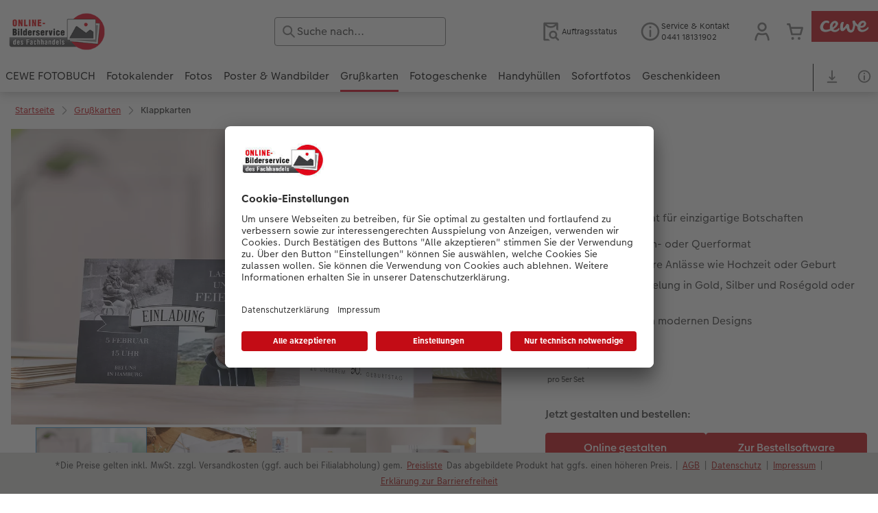

--- FILE ---
content_type: text/html; charset=UTF-8
request_url: https://fotoservice.ringfoto.de/grusskarten/klappkarten.html
body_size: 45005
content:
<!-- eos:module:10053 -->
<!DOCTYPE html>
<html lang="de-DE">
<head>
    <meta http-equiv="content-type" content="text/html;charset=UTF-8"/>
          <meta name="viewport" content="width=device-width, initial-scale=1"/>
        <meta name="language" content="de"/>
    <meta name="country" content="DE"/>
    <meta name="projectSlug" content="cops-5"/>
    <meta name="keyaccount" content="15079"/>
    <meta name="globalName" content="cp-greetingcards:folded-cards:pip">
    <meta name="channel" content="greetingcards">
    <meta name="assetRoot" content="../asset/">
    <meta name="pagePath" content="grusskarten/klappkarten.html">
    <title>Klappkarten gestalten – Für jeden Anlass geeignet | Fotoservice</title>

	<meta name="robots" content="noindex,follow"/>

<meta name="title" content="Klappkarten gestalten – Für jeden Anlass geeignet | Fotoservice">
<meta name="description" content=""/>



	<link rel="canonical" href="https://fotoservice.ringfoto.de/grusskarten/klappkarten.html" />

			<!-- eos:module:12567 -->
<link rel="alternate" href="" hreflang="de-AT"/>

			<!-- eos:module:12568 -->
<link rel="alternate" href="" hreflang="de-LU"/>

	

    <link rel="icon" href="../asset/assets/images/favicon.ico"/>

            <link rel="preload" href="../asset/assets/fonts/CEWEIcons/cewe-icons.woff2" as="font" type="font/woff2" crossorigin>
    
            <link rel="preload" href="../asset/assets/fonts/CEWEHead/CEWEHead-Regular.woff2" as="font" type="font/woff2" crossorigin>
    
            <link rel="preload" href="../asset/assets/fonts/CEWEText/CEWEText-Regular.woff2" as="font" type="font/woff2" crossorigin>
    
            <link rel="preload" href="../asset/assets/fonts/LatoLatin/LatoLatin-Regular.woff2" as="font" type="font/woff2" crossorigin>
    
        <!-- is_styleeditor_css_active: true -->
        <!-- is_xmas_css_active: false -->

                        <link type="text/css" rel="stylesheet"
                  href="../asset/assets/styles/css-variables-default-styleeditor.css?v=1746439681"/>
                                                        <link type="text/css" rel="stylesheet" href="../asset/assets/styles/css-variables.css?v=1769670773">
                        <link type="text/css" rel="stylesheet" href="../styles/variables.css?v=1769670773">
        <link type="text/css" rel="stylesheet" href="../asset/assets/styles/css-fonts.css?v=1769670773">
                    <link type="text/css" rel="stylesheet" blocking="render"
                  href="../asset/assets/styles/early-styleeditor.css?v=1768318493"/>
                                            <link type="text/css" rel="stylesheet"
                      href="../asset/assets/styles/main-styleeditor.css?v=1768614567"/>
                        
            <script src="../asset/assets/cds/cwc/cwc.esm.js?v=1768318493" type="module"></script>
    
            <script nomodule="" src="../asset/assets/cds/cwc/cwc.js?v=1741093160"></script>
    
        
    
    <script type="text/javascript">window.atEnabled=false;</script>
<script type="text/javascript">window.cewe_tc = {};
window.cewe_tc.usc_id = window.cewe_tc.usc_id || "SJrNRE17b";
window.cewe_tc.fb_pixel_id = window.cewe_tc.fb_pixel_id || "";
window.cewe_tc.bing_tracker_id = window.cewe_tc.bing_tracker_id || "";
window.cewe_tc.adform_tracking_id = window.cewe_tc.adform_tracking_id || "";
window.cewe_tc.adform_website_name = window.cewe_tc.adform_website_name || "";
window.cewe_tc.google_adwords_id = window.cewe_tc.google_adwords_id || "";
window.cewe_tc.google_adwords_hps_conversion = window.cewe_tc.google_adwords_hps_conversion || "";
window.cewe_tc.google_adwords_order_conversion = window.cewe_tc.google_adwords_order_conversion || "";
window.cewe_tc.refined_id = window.cewe_tc.refined_id || "";
window.cewe_tc.awin_advertiser_id = window.cewe_tc.awin_advertiser_id || "";
window.cewe_tc.mouseflow_website_id = window.cewe_tc.mouseflow_website_id || "";</script>
<script type="text/javascript">window.dataLayer=window.dataLayer||[];function gtag(){dataLayer.push(arguments);}
gtag('consent','default',{'ad_storage':'denied','analytics_storage':'denied','ad_user_data':'denied','ad_personalization':'denied','wait_for_update':500});window.uetq=window.uetq||[];window.uetq.push('consent','default',{'ad_storage':'denied','ad_user_data':'denied','ad_personalization':'denied','analytics_storage':'denied','wait_for_update':500});window.addEventListener("ucEvent",function(e){if(e.detail&&e.detail.event=="consent_status"){if(e.detail['Microsoft Advertising']===true){window.uetq=window.uetq||[];window.uetq.push('consent','update',{'ad_storage':'granted','ad_user_data':'granted','ad_personalization':'granted','analytics_storage':'granted'});}
else{window.uetq=window.uetq||[];window.uetq.push('consent','update',{'ad_storage':'denied','ad_user_data':'denied','ad_personalization':'denied','analytics_storage':'denied'});}}});</script>
<script type="text/javascript">window.addEventListener('UC_UI_INITIALIZED', function () {
    const sheet = document.createElement('style');
    const ucRoot = document.getElementById('usercentrics-root');
    const cmpStyle = '@media (max-width:768px) and (orientation:portrait){div[data-testid="first-line-buttons"]{flex-direction:column;}}';
    sheet.setAttribute('type', 'text/css');
    sheet.innerHTML = cmpStyle;
    ucRoot.shadowRoot.appendChild(sheet);
});

function writeScript(a,b,c){
var s = a.document.createElement("script"), bd = a.document.getElementsByTagName('head');
t = false;
b.forEach(function(item){
	if(t === false){
		t = a.document.location.hostname.indexOf(item) > -1;
	}
});
  if(t){
    s.src = c;
	s.defer = true;
	s.setAttribute('data-settings-id', window.cewe_tc.usc_id);
	s.id="usercentrics-cmp";
    if (bd.length > 0) { bd[0].appendChild(s);}
  }
}
writeScript(window, ['photoprintit.lan','fotoservice.ringfoto.de'], '//app.usercentrics.eu/browser-ui/latest/loader.js');</script>
<script type="text/javascript">(function(whitelist,scriptPath){const scriptTag=window.document.createElement('script');const headTag=window.document.getElementsByTagName('head');const domain=window.location.hostname;let isIn=false;let index=0;for(let i=0;i<whitelist.length;i++){for(let j=0;j<whitelist[i].length;j++){if(isIn===false){isIn=domain.indexOf(whitelist[i][j])>-1;index=i;}}}
if(isIn){scriptTag.src='//assets.adobedtm.com/'+scriptPath[index];scriptTag.async=true;if(headTag.length>0){headTag[0].appendChild(scriptTag);}}})([['phoenix-test.photoprintit.lan','cs.phx.photoprintit.com'],['phoenix.photoprintit.lan'],['fotoservice.ringfoto.de']],['d607b02754c3/cf71b523a663/launch-089ddd9916cf-development.min.js','d607b02754c3/cf71b523a663/launch-089ddd9916cf-development.min.js','d607b02754c3/cf71b523a663/launch-bf0172296f7e.min.js']);</script>

</head>
<body>

        <a
            href="#main-content"
            class="skip-link"
            onclick="document.querySelector('#main-content').focus(); return false;"
            data-nav-log="MainNavi#skip-link"
        >
        Zum Hauptinhalt springen
      </a>

    

    <cwc-component-app-banner opened
                            link-app-store="https://photoprintit.onelink.me/ZMsX"
                                        link-play-store="https://photoprintit.onelink.me/ZMsX"
                                          btn-label="Zur App"
                              cookie-name="MPSPhotoWorldApp"
                            product-id="7622"
                                        project="cops-5"
                                        key-account-id="15079"
                                        language="de"
                                        country="DE"
                                        data-path="../order-channels/products"
                >
        <span slot="headline">CEWE Fotowelt App</span>
        <span slot="subline">Schnell &amp; einfach bestellen</span>
        <picture slot="appStoreImg">
            <source type="image/webp" srcset="../cdn/images/wu/9l/WU9leCtYTmFrRWdVWXU0eG5rOXdCZGxnNzQrdERIUFlMUHpvMVpvQWNTQmNrQzFheGh3bTNOOWxjRmJ5SE9ISy9ubGpWOSsramRXZlZ3S1p1ZFJhWUVkRFNNRDgyMTBDVEczb1dpR0hxdzA9.webp"/>
            <source type="image/png" srcset="../cdn/images/wu/9l/WU9leCtYTmFrRWdVWXU0eG5rOXdCZGxnNzQrdERIUFlMUHpvMVpvQWNTQmNrQzFheGh3bTNOOWxjRmJ5SE9IS3ZTR2ZRMHFZRnNHbHFTNjRvL2xhT2pmeXpNdWswOFNEeVU2djk1SFNHMzg9.png"/>
            <img src="../cdn/images/wu/9l/WU9leCtYTmFrRWdVWXU0eG5rOXdCZGxnNzQrdERIUFlMUHpvMVpvQWNTQmNrQzFheGh3bTNOOWxjRmJ5SE9IS01GWWtRdlJmdmtRVFJKSUNLYzZQNmpmeXpNdWswOFNEeVU2djk1SFNHMzg9.jpg" alt=""/>
        </picture>
        <picture slot="playStoreImg">
            <source type="image/webp" srcset="../cdn/images/wu/9l/WU9leCtYTmFrRWdVWXU0eG5rOXdCZGxnNzQrdERIUFlMUHpvMVpvQWNTQmNrQzFheGh3bTNOOWxjRmJ5SE9ISy9ubGpWOSsramRXZlZ3S1p1ZFJhWUVkRFNNRDgyMTBDVEczb1dpR0hxdzA9.webp"/>
            <source type="image/png" srcset="../cdn/images/wu/9l/WU9leCtYTmFrRWdVWXU0eG5rOXdCZGxnNzQrdERIUFlMUHpvMVpvQWNTQmNrQzFheGh3bTNOOWxjRmJ5SE9IS3ZTR2ZRMHFZRnNHbHFTNjRvL2xhT2pmeXpNdWswOFNEeVU2djk1SFNHMzg9.png"/>
            <img src="../cdn/images/wu/9l/WU9leCtYTmFrRWdVWXU0eG5rOXdCZGxnNzQrdERIUFlMUHpvMVpvQWNTQmNrQzFheGh3bTNOOWxjRmJ5SE9IS01GWWtRdlJmdmtRVFJKSUNLYzZQNmpmeXpNdWswOFNEeVU2djk1SFNHMzg9.jpg" alt=""/>
        </picture>
    </cwc-component-app-banner>

    

                                  
<cwc-header sticky v="2" role="banner">
    <a class="primary-logo logo-image" href="../index.html" aria-label="Link zur Startseite"></a>

    <div class="search-area">
              <search>
          

<cwc-onsite-search
  class=""
  default-provider="CeweSearchProvider"
  default-provider-config="&#x7B;&quot;host&quot;&#x3A;&quot;https&#x3A;&#x5C;&#x2F;&#x5C;&#x2F;searchservice.photoprintit.com&quot;,&quot;keyAccount&quot;&#x3A;15079,&quot;country&quot;&#x3A;&quot;DE&quot;,&quot;language&quot;&#x3A;&quot;de&quot;&#x7D;"
  module-config="&#x7B;&#x0A;&#x20;&#x20;&#x20;&#x20;&quot;OrderStatusOnSiteSearchModule&quot;&#x3A;&#x20;&#x7B;&#x0A;&#x20;&#x20;&#x20;&#x20;&#x20;&#x20;&#x20;&#x20;&quot;forwardLink&quot;&#x3A;&#x20;&quot;&#x2F;service&#x2F;auftragsstatus.html&#x23;&#x2F;&#x3F;orderid&#x3D;&#x7B;&#x7B;query&#x7D;&#x7D;&quot;,&#x0A;&#x20;&#x20;&#x20;&#x20;&#x20;&#x20;&#x20;&#x20;&quot;forwardPageidentifier&quot;&#x3A;&#x20;&quot;cp-service&#x3A;orderstatus&quot;,&#x0A;&#x20;&#x20;&#x20;&#x20;&#x20;&#x20;&#x20;&#x20;&quot;text-resources&quot;&#x3A;&#x20;&#x7B;&quot;headline&quot;&#x3A;&quot;Auftragsauskunft&quot;,&quot;description&quot;&#x3A;&quot;Sie&#x20;m&#x5C;u00f6chten&#x20;den&#x20;Lieferstatus&#x20;Ihrer&#x20;Auftr&#x5C;u00e4ge&#x20;abfragen&#x3F;&quot;,&quot;buttonLabel&quot;&#x3A;&quot;weiter&#x20;zur&#x20;Auftragsauskunft&quot;&#x7D;&#x0A;&#x0A;&#x20;&#x20;&#x20;&#x20;&#x7D;&#x0A;&#x7D;"
  text-resources="&#x7B;&quot;results&quot;&#x3A;&#x7B;&quot;showMoreResults&quot;&#x3A;&quot;Mehr&#x20;anzeigen&#x20;&#x28;&#x7B;&#x7B;count&#x7D;&#x7D;&#x29;&quot;,&quot;showMoreResultsClose&quot;&#x3A;&quot;weniger&#x20;anzeigen&quot;,&quot;totalResult&quot;&#x3A;&quot;Ergebnis&quot;,&quot;totalResults&quot;&#x3A;&quot;Ergebnisse&quot;,&quot;product&quot;&#x3A;&#x7B;&quot;headline&quot;&#x3A;&quot;Produkte&quot;&#x7D;,&quot;service&quot;&#x3A;&#x7B;&quot;headline&quot;&#x3A;&quot;Service&quot;&#x7D;,&quot;inspiration&quot;&#x3A;&#x7B;&quot;headline&quot;&#x3A;&quot;Inspiration&quot;&#x7D;,&quot;page&quot;&#x3A;&#x7B;&quot;headline&quot;&#x3A;&quot;Weitere&quot;&#x7D;,&quot;category&quot;&#x3A;&#x7B;&quot;headline&quot;&#x3A;&quot;Kategorien&quot;,&quot;preposition&quot;&#x3A;&quot;in&quot;&#x7D;&#x7D;,&quot;suggestions&quot;&#x3A;&#x7B;&quot;headline&quot;&#x3A;&quot;Vorschl&#x5C;u00e4ge&quot;,&quot;headlineTops&quot;&#x3A;&quot;Popular&#x20;searches&quot;&#x7D;,&quot;alternatives&quot;&#x3A;&#x7B;&quot;headline&quot;&#x3A;&quot;Alternative&#x20;Produkte&quot;&#x7D;,&quot;loading&quot;&#x3A;&#x7B;&quot;text&quot;&#x3A;&quot;Ergebnis&#x20;wird&#x20;geladen&quot;&#x7D;,&quot;messages&quot;&#x3A;&#x7B;&quot;notFound&quot;&#x3A;&#x7B;&quot;headline&quot;&#x3A;&quot;Keine&#x20;passenden&#x20;Ergebnisse.&quot;,&quot;text&quot;&#x3A;&quot;Ihre&#x20;Suche&#x20;nach&#x20;&#x27;&#x7B;&#x7B;query&#x7D;&#x7D;&#x27;&#x20;ergab&#x20;keine&#x20;Treffer.&quot;,&quot;notice&quot;&#x3A;&quot;&lt;p&gt;&lt;strong&gt;Tipps&#x20;zur&#x20;weiteren&#x20;Suche&lt;&#x5C;&#x2F;strong&gt;&#x5C;n&#x5C;u00dcberpr&#x5C;u00fcfen&#x20;Sie&#x20;den&#x20;Suchbegriff&#x20;auf&#x20;Tippfehler.&#x5C;nVerwenden&#x20;Sie&#x20;einen&#x20;allgemeineren&#x20;Begriff.&#x5C;nUmschreiben&#x20;Sie&#x20;den&#x20;gesuchten&#x20;Artikel&#x20;mit&#x20;einem&#x20;anderen&#x20;Begriff&#x20;&#x28;Synonym&#x29;.&lt;&#x5C;&#x2F;p&gt;&#x5C;n&quot;&#x7D;,&quot;responseError&quot;&#x3A;&#x7B;&quot;retryBtn&quot;&#x3A;&quot;erneut&#x20;versuchen&quot;,&quot;headline&quot;&#x3A;&quot;Keine&#x20;Verbindung&#x20;zum&#x20;Server&quot;,&quot;text&quot;&#x3A;&quot;Die&#x20;Verbindung&#x20;zum&#x20;Server&#x20;wurde&#x20;unterbrochen.&#x20;Bitte&#x20;versuchen&#x20;Sie&#x20;es&#x20;erneut.&quot;&#x7D;&#x7D;&#x7D;&#x0A;"
  data-close-button-aria-label="Suchergebnisse ausblenden"
>
    <cwc-text-field slot="input">
              <svg class="sprite-icon "             slot="icon"
                    aria-hidden="true"
        >
        <use href='../asset/assets/sprite-icon/sprite-base.svg?v=#icon-search'/>
    </svg>

      <input
        slot="input"
        type="search"
        name="search-input"
        value=""
                  placeholder="Suche&#x20;nach..."
                          aria-label="Seite&#x20;durchsuchen"
              />
      <button
        slot="reset"
                  aria-label="Suche&#x20;zur&#x00FC;cksetzen"
              >
                <svg class="sprite-icon " >
        <use href='../asset/assets/sprite-icon/sprite-base.svg?v=#icon-close'/>
    </svg>

      </button>
    </cwc-text-field>
    <button
      slot="close-button"
              aria-label="Suchergebnisse&#x20;ausblenden"
          >
              <svg class="sprite-icon " >
        <use href='../asset/assets/sprite-icon/sprite-base.svg?v=#icon-close'/>
    </svg>

    </button>
    <button
      slot="mobile-close-button"
              aria-label="Suchergebnisse&#x20;ausblenden"
          >
              <svg class="sprite-icon " >
        <use href='../asset/assets/sprite-icon/sprite-base.svg?v=#icon-arrow-left'/>
    </svg>

    </button>
</cwc-onsite-search>


        </search>
          </div>

    <div class="service-area">
        <!-- eos:module:10610 -->


    <!-- eos:module:299516 -->


    
    <a href="../service/auftragsstatus.html"  data-nav-log="MainNavi#Auftragsstatus"
       class="service-area-item">
                <svg class="sprite-icon service-icon" >
        <use href='../asset/assets/sprite-icon/sprite-base.svg?v=#icon-orderinfo'/>
    </svg>

                    <span class="service-icon-label">
            <span>Auftragsstatus</span>
            <br>
            <span></span>
        </span>
            </a>
<!-- eos:module:329931 -->


    
    <a href="../service/kontakt.html"  data-nav-log="MainNavi#Persönliche Beratung"
       class="service-area-item">
                <svg class="sprite-icon service-icon" >
        <use href='../asset/assets/sprite-icon/sprite-base.svg?v=#icon-info'/>
    </svg>

                    <span class="service-icon-label">
            <span>Service &amp; Kontakt</span>
            <br>
            <span>0441 18131902</span>
        </span>
            </a>

            <cwc-user-icon class="service-area-item" aria-label="Mein Konto" role="button"
                       data-title="Mein Konto"                       operator="50015079"
                       key-account="15079"
                       my-account-link="../account.html#/auth"
                       use-capi-auth="false"
                       data-nav-log="MainNavi#Account"
                       text-logged-in=""
                       enable-modal="false">
                    <svg class="sprite-icon "             slot="svg"
        >
        <use href='../asset/assets/sprite-icon/sprite-base.svg?v=#icon-name'/>
    </svg>


            <style>
                @media (min-width: 1024px) {
                    .sg-cw-button.user-icon-modal-button {
                        min-width: 300px;
                    }
                }

                @media (max-width: 1023px) {
                    .sg-cw-button.user-icon-modal-button {
                        min-width: 40vw;
                    }
                }

                .sg-cw-center.user-icon-modal-body {
                    color: #0e204e
                }
            </style>
            <svg slot="tick-svg" viewBox="0 0 30 30" style="width: 100%; height: 100%">
                <path fill="none" stroke-width="3" stroke-linecap="round"
                      stroke-linejoin="round" d="M 7,15 L 13, 21 L 23, 9"/>
            </svg>
            <h3 slot="modal-header">Mein Konto</h3>
            <div slot="modal-body-logged-out"
                 class="sg-cw-center user-icon-modal-body">Bitte wählen Sie...</div>
            <div slot="modal-body-logged-in"
                 class="sg-cw-center user-icon-modal-body">Beim Abmelden werden alle nicht gespeicherten Projekte und Ihr Warenkorb aus Sicherheitsgründen gelöscht.</div>
            <button slot="modal-footer-button-login"
                    class="modal-csc-button ips-link user-icon-modal-button">
                Anmelden
            </button>
            <button slot="modal-footer-button-my-account"
                    class="modal-csc-button ips-link user-icon-modal-button">
                zur Kontoübersicht
            </button>
            <button slot="modal-footer-button-logout"
                    class="modal-csc-button ips-link  user-icon-modal-button">
                Abmelden
            </button>
        </cwc-user-icon>
                <cwc-cart-icon class="service-area-item" aria-label="Warenkorb"
                       data-title="Warenkorb"                       key-account="15079"
                       cart-link="../checkout.html"
                       data-nav-log="MainNavi#Cart"
                       operator="50015079">
                    <svg class="sprite-icon "             slot="svg"
        >
        <use href='../asset/assets/sprite-icon/sprite-base.svg?v=#icon-cart-simple'/>
    </svg>

        </cwc-cart-icon>
    
    </div>

    <div class="secondary-logo-area">
        <div class="secondary-logo">
                                            <!-- eos:module:186500 -->


                                                                                                                                                                                                                                                                                                <cwc-scid-logo
    json='{"default":"../cdn/images/af/ny/aFNyOUwzQUVFMnZra0ZwVElhMUl5d0pNVEovRGFDK0JpNDhHaFlLRzJIcjBOdklmcFBBaytkRlQxTnBpTkV6NUFCVjNtdzEva3ZTS1pQSXRSU2w0SzBOaHJsakZzWTV3ZWpKZjN5UXVMM1E9.jpg","301":"../cdn/images/bd/ln/bDlnNGxPdG1NalZhT0R4eHltVW1iejdvTDRlSkhCa3dVV1F6YzNGVUxDNUd5NjJIUFFxT1I2UkxGZnJaZzJ3d0FCVjNtdzEva3ZTS1pQSXRSU2w0SzBOaHJsakZzWTV3ZWpKZjN5UXVMM1E9.jpg","420":"../cdn/images/ct/fp/cTFPMkFVc2QxQ24wTlNyT0JhUWlaL0cybHcyUzY3ajVVWVd5NDFrRVoxS042N1pkYzNaa3BYaXBVekUrODhDcUFCVjNtdzEva3ZTS1pQSXRSU2w0SzBOaHJsakZzWTV3ZWpKZjN5UXVMM1E9.jpg","485":"../cdn/images/bm/hn/bmhnWG1uLzFBbEVJTTRiN2JHQlZHN3pOTlRtZlc3ZTVyWG4xVUdLbVBMWVk5Qk11a3N3UWlSQkNEY0hyTWFHMUFCVjNtdzEva3ZTS1pQSXRSU2w0SzBOaHJsakZzWTV3ZWpKZjN5UXVMM1E9.jpg","1074":"../cdn/images/rm/vf/RmVFL1IvTVhjU3E2WU1GNDhJb0NSK0JlaHNtcHNkcmFVbDlLN0xpRXd6UnZvM2M4eDJULzVOajlXR2IrRFBSNUFCVjNtdzEva3ZTS1pQSXRSU2w0SzBOaHJsakZzWTV3ZWpKZjN5UXVMM1E9.jpg","1173":"../cdn/images/ne/zw/NEZwK01TT3NVWlNaS01IUVBnU1lkT0tKUjQ3Yy9ESkdqNkFXeDBtTmRBZXBJcVk5WUNLZlE3dU9aaXgzdjZXK0FCVjNtdzEva3ZTS1pQSXRSU2w0SzBOaHJsakZzWTV3ZWpKZjN5UXVMM1E9.jpg","1235":"../cdn/images/ww/fp/WWFpZmlyRmFQVGVydEJ5RURjNWtkZlRveGhXczdDL3BpMU52RE4wYyt6ZWNKU3c2U2NyWDhZYm1YelQ1QTBaUkFCVjNtdzEva3ZTS1pQSXRSU2w0SzBOaHJsakZzWTV3ZWpKZjN5UXVMM1E9.jpg","1271":"../cdn/images/uu/90/UU90NDkwakNyTDlEaU40a2EybXgwN1Z2amVLMWtBMVJHMExvOURZOERMUzZrd0hEVEg5MVpHTlBLb3pSOElrYUFCVjNtdzEva3ZTS1pQSXRSU2w0SzBOaHJsakZzWTV3ZWpKZjN5UXVMM1E9.jpg","1417":"../cdn/images/sm/do/SmdOTFpjaTVaVm5NY0dzL1JKUTl4LzBCODlmSDZkRnlMRndDZE56alhtQitpZFBCLzdoeXF0RlBseG5zck81bUFCVjNtdzEva3ZTS1pQSXRSU2w0SzBOaHJsakZzWTV3ZWpKZjN5UXVMM1E9.jpg","1623":"../cdn/images/mt/r6/MTR6bFFVNFU4bk05Ylo5T3grQTBYZUlrRkZTbTd6cnRDb21PQ2l3WnByMTlwaXBobDVCRHlMNmZBN3ZaK0tDT0FCVjNtdzEva3ZTS1pQSXRSU2w0SzBOaHJsakZzWTV3ZWpKZjN5UXVMM1E9.jpg","2079":"../cdn/images/eu/5q/eU5qcXhXOFQvMlFneUlnQVk4OEtZeTR4K3k1MmtCS05MbTI3bG40cmtiejJYTmNvNG0vYmNQUEFqb0d0WGgxTUFCVjNtdzEva3ZTS1pQSXRSU2w0SzBOaHJsakZzWTV3ZWpKZjN5UXVMM1E9.jpg","2080":"../cdn/images/wn/nn/WnNnN2JrMjNETXpOczEzK0NETlY0VVZWU1hiY2Y2azJzV1AvaTd6ZXZxSWNCTUo0MmdsTFZXWnREdzBBL0Iwc0FCVjNtdzEva3ZTS1pQSXRSU2w0SzBOaHJsakZzWTV3ZWpKZjN5UXVMM1E9.jpg","2081":"../cdn/images/dw/vo/dWVoNjdOcDBWSXhMZGQyd0tHOCszT1Q1YkxuZ2hyUEIycVc3UmNkb2NjZEgwdXNVMUtJQVo3cDduNFlWam5NTkFCVjNtdzEva3ZTS1pQSXRSU2w0SzBOaHJsakZzWTV3ZWpKZjN5UXVMM1E9.jpg","2082":"../cdn/images/tg/1o/TG1oSW5pYmhIRDNIcld0UldTRTNmdHpTVnJSWUVxY3J4VEZieldpZHY0a0NMSmlWcTVwcnJMVjE2aHE2NVNtN0FCVjNtdzEva3ZTS1pQSXRSU2w0SzBOaHJsakZzWTV3ZWpKZjN5UXVMM1E9.jpg","2083":"../cdn/images/nk/jp/NkJPQXR5N2JFWlJVVFFzTDFGeGVFb2pFYWdYZ09MaElkamRRR0U4MTc5THJkTzlaK2NVdXpRcEZ4Mi9EdFl3VEFCVjNtdzEva3ZTS1pQSXRSU2w0SzBOaHJsakZzWTV3ZWpKZjN5UXVMM1E9.jpg","2084":"../cdn/images/oe/9l/OE9LaXdyV01OQWN3OW82NEVrWURKVUdmZ0t3b0FicDlQbG9tbEo1K0FDK0FBeHUzZWE3MXdWL25HRzJkVUZ0U0FCVjNtdzEva3ZTS1pQSXRSU2w0SzBOaHJsakZzWTV3ZWpKZjN5UXVMM1E9.jpg","2085":"../cdn/images/rz/b2/RzB2U3JYVjZiUVlrS3BBSHNOWDZ2RXhxbzVRc2ZsZjlTdldXTE5qRG5xdm9IMUx6NG9LQlpYSFpnNUd6OXRLMkFCVjNtdzEva3ZTS1pQSXRSU2w0SzBOaHJsakZzWTV3ZWpKZjN5UXVMM1E9.jpg","2086":"../cdn/images/u3/vi/U3ViZUZPRWlEL2NDVGZ2OElpbjZhYUpESG5jeFVMS25iRWhoTDZHTmJPaTY5amlmdjZHeENaUC9WV3BFN1J0Q0FCVjNtdzEva3ZTS1pQSXRSU2w0SzBOaHJsakZzWTV3ZWpKZjN5UXVMM1E9.jpg"}'
    link="../index.html"
    default-logo=""
    keyaccount="15079"
></cwc-scid-logo>
                    </div>
    </div>

    <div class="primary-nav-area">
                    
    
            
                    
<input type="checkbox" id="nav-visible-mobile-toggle">
<label class="nav-visible-mobile-activator" for="nav-visible-mobile-toggle">
    <div class="menu-toggle-burgex">
        <span></span>
        <span></span>
        <span></span>
        <span></span>
    </div>
    <span>Menü</span>
</label>

<nav class="primary-nav" role="navigation">
    <div class="nav-mobile-cropping">
        <div class="nav-mobile-topbar">
            <span class="nav-active-submenu-label">Menü</span>
        </div>

        <div class="primary-nav-wrapper">
                                                                                                                                                                                                                                                                                                                                                                                                                                                                                                                                                                                                                                                                                                                                                                                                                                                                                                                                                                                                                                                                                                                                                                                                                                                                                                                                                                                                                                                                                                                                                                                                                                                                                                                                                                                                                                                                                                                                                                                                                                                                                                                                                                                                                                                                                                                                                                                                                                                                                                                                                                                                                                                                                                                                                                                                                                                                                                                                                                                                                                                                                                                                                                                                                                                                                                                                                                                                                                                                                                                                                                                                                                                                                                                                                                                                                                                                                                                                                                                                                                                                                                                                                                                                                                                                                                                                                                                                                                                                                                                                                                                                                                                                                                                                                                                                                                                                                                                                                                                                                                                                                                                                                                                                                                                                                                                                                                                                                                                                                                                                                                                                                                                                                                                                                                                                                                                                                                                                                                                                                                                                                                                                                                                                                                                                                            
                    <div class="nav-item has-children" >
                                                
                                                <label class="primary-nav-item-more" for="107540932_1323748354">
                            <a class="nav-item-label"
                               href="../cewe-fotobuch.html"
                               data-nav-log="MainNavi#CEWE FOTOBUCH">
                                                                <span>CEWE FOTOBUCH</span>
                            </a>
                                                                    <svg class="sprite-icon " >
        <use href='../asset/assets/sprite-icon/sprite-base.svg?v=#icon-arrow-right'/>
    </svg>

                                                    </label>

                                                    <div class="ancillary-nav">
                                <div class="ancillary-nav-cropping">
                                    <ul class="ancillary-nav-content no-list-styling" aria-label="Subnavigation">
                                        <li class="ancillary-nav-item-back">
                                          <input class="ancillary-nav-toggle"
                                                 type="checkbox"
                                                 id="107540932_1323748354"
                                                  >
                                                    <svg class="sprite-icon " >
        <use href='../asset/assets/sprite-icon/sprite-base.svg?v=#icon-arrow-left'/>
    </svg>

                                            <span>CEWE FOTOBUCH</span>
                                        </li>
                                                                                                                                                                                                                                                                                                                                                                                                                                                                                                                                                                                                                                                                                                                                                    
                                    <li class="ancillary-nav-item overview-item" >
                                                                                <a href="../cewe-fotobuch.html"
                                           data-nav-log="SubNavi#CEWE FOTOBUCH|Übersicht"
                                           data-id="18921">
                                            Übersicht
                                        </a></li>
                                
                                    <li class="ancillary-nav-item " >
                                                                                <a href="../cewe-fotobuch.html#40"
                                           data-nav-log="SubNavi#CEWE FOTOBUCH|Formate"
                                           data-id="884">
                                            Formate
                                        </a></li>
                                
                                    <li class="ancillary-nav-item " >
                                                                                <a href="../cewe-fotobuch.html#43"
                                           data-nav-log="SubNavi#CEWE FOTOBUCH|Papiere"
                                           data-id="1041">
                                            Papiere
                                        </a></li>
                                
                                    <li class="ancillary-nav-item " >
                                                                                <a href="../cewe-fotobuch.html#45"
                                           data-nav-log="SubNavi#CEWE FOTOBUCH|Einbände"
                                           data-id="1033">
                                            Einbände
                                        </a></li>
                                
                                    <li class="ancillary-nav-item " >
                                                                                <a href="../cewe-fotobuch/veredelung.html"
                                           data-nav-log="SubNavi#CEWE FOTOBUCH|Veredelung"
                                           data-id="1044">
                                            Veredelung
                                        </a></li>
                                
                                    <li class="ancillary-nav-item " >
                                                                                <a href="../inspiration/reise.html"
                                           data-nav-log="SubNavi#CEWE FOTOBUCH|Reisefotobuch gestalten"
                                           data-id="17004">
                                            Reisefotobuch gestalten
                                        </a></li>
                                
                                    <li class="ancillary-nav-item " >
                                                                                <a href="../inspiration/jahrbuch.html"
                                           data-nav-log="SubNavi#CEWE FOTOBUCH|Jahrbuch gestalten"
                                           data-id="4111">
                                            Jahrbuch gestalten
                                        </a></li>
                                
                                    <li class="ancillary-nav-item " >
                                                                                <a href="../cewe-fotobuch/kinder.html"
                                           data-nav-log="SubNavi#CEWE FOTOBUCH|CEWE FOTOBUCH Kids"
                                           data-id="699">
                                            CEWE FOTOBUCH Kids
                                        </a></li>
                                
                                    <li class="ancillary-nav-item " >
                                                                                <a href="../cewe-fotobuch/panoramaseite.html"
                                           data-nav-log="SubNavi#CEWE FOTOBUCH|Panoramaseite"
                                           data-id="21475">
                                            Panoramaseite
                                        </a></li>
                                
                                    <li class="ancillary-nav-item " >
                                                                                <a href="../cewe-fotobuch/personalisierter-schuber.html"
                                           data-nav-log="SubNavi#CEWE FOTOBUCH|Schuber"
                                           data-id="19100">
                                            Schuber
                                        </a></li>
                                
                                    <li class="ancillary-nav-item " >
                                                                                <a href="../cewe-fotobuch.html#vorlagen"
                                           data-nav-log="SubNavi#CEWE FOTOBUCH|Designvorlagen"
                                           data-id="22669">
                                            Designvorlagen
                                        </a></li>
                                
                                    <li class="ancillary-nav-item " >
                                                                                <a href="../cewe-fotobuch/fotokochbuch.html"
                                           data-nav-log="SubNavi#CEWE FOTOBUCH|Foto-Kochbuch"
                                           data-id="2318">
                                            Foto-Kochbuch
                                        </a></li>
                                
                                    <li class="ancillary-nav-item " >
                                                                                <a href="../cewe-fotobuch/kundenbeispiele.html"
                                           data-nav-log="SubNavi#CEWE FOTOBUCH|Kundenbeispiele"
                                           data-id="683">
                                            Kundenbeispiele
                                        </a></li>
                                
                                    <li class="ancillary-nav-item " >
                                                                                <a href="../cewe-fotobuch/webinare.html"
                                           data-nav-log="SubNavi#CEWE FOTOBUCH|Webinare"
                                           data-id="1091">
                                            Webinare
                                        </a></li>
                                
                                    <li class="ancillary-nav-item " >
                                                                                <a href="../cewe-myphotos.html"
                                           data-nav-log="SubNavi#CEWE FOTOBUCH|CEWE myPhotos"
                                           data-id="11231">
                                            CEWE myPhotos
                                        </a></li>
                                
                                    <li class="ancillary-nav-item " >
                                                                                <a href="../cewe-fotobuch/gestaltungsideen.html"
                                           data-nav-log="SubNavi#CEWE FOTOBUCH|Gestaltungsideen"
                                           data-id="17638">
                                            Gestaltungsideen
                                        </a></li>
                                
                                    <li class="ancillary-nav-item " >
                                                                                <a href="../cewe-fotobuch/anleitungen-und-hilfe.html"
                                           data-nav-log="SubNavi#CEWE FOTOBUCH|Anleitungen & Hilfe"
                                           data-id="17109">
                                            Anleitungen & Hilfe
                                        </a></li>
                                
                                    <li class="ancillary-nav-item " >
                                                                                <a href="../inspiration.html"
                                           data-nav-log="SubNavi#CEWE FOTOBUCH|Inspiration"
                                           data-id="1085">
                                            Inspiration
                                        </a></li>
                                
                                    <li class="ancillary-nav-item " >
                                                                                <a href="https://fotoservice.ringfoto.de/produktneuheiten.html#fotobuch"
                                           data-nav-log="SubNavi#CEWE FOTOBUCH|Neuheiten"
                                           data-id="19691">
                                            Neuheiten
                                        </a></li>
                                
                                    </ul>
                                </div>
                            </div>
                                            </div>
                                                                                                                                                                                                                                                                                                                                                                                                                                                                                                                                                                                                                                                                                                                                                                                                                                                                                                                                                                                                                                                                                                                                                                                                                                                                                                                                                                                                                                                                                                                                                                                                                                                                                                                                                                                                                                                                                                                                                                                                                                                                                                                                                                                                                                                                                                                                                                                                                                                                                                                                                                                                                                                                                                                                                                                                                                                                                                                                                                                                                                                                                                                                                                                                                                                                                                                                                                                                                                                                                                                                                                                                                                                                                                                                                                                                                                                                                                                                                                                                                                                                                                                                                                
                    <div class="nav-item has-children" >
                                                
                                                <label class="primary-nav-item-more" for="107540932_662516675">
                            <a class="nav-item-label"
                               href="../fotokalender.html"
                               data-nav-log="MainNavi#Fotokalender">
                                                                <span>Fotokalender</span>
                            </a>
                                                                    <svg class="sprite-icon " >
        <use href='../asset/assets/sprite-icon/sprite-base.svg?v=#icon-arrow-right'/>
    </svg>

                                                    </label>

                                                    <div class="ancillary-nav">
                                <div class="ancillary-nav-cropping">
                                    <ul class="ancillary-nav-content no-list-styling" aria-label="Subnavigation">
                                        <li class="ancillary-nav-item-back">
                                          <input class="ancillary-nav-toggle"
                                                 type="checkbox"
                                                 id="107540932_662516675"
                                                  >
                                                    <svg class="sprite-icon " >
        <use href='../asset/assets/sprite-icon/sprite-base.svg?v=#icon-arrow-left'/>
    </svg>

                                            <span>Fotokalender</span>
                                        </li>
                                                                                                                                                                                                                                                                                                                                                                                                                                                                                        
                                    <li class="ancillary-nav-item overview-item" >
                                                                                <a href="../fotokalender.html"
                                           data-nav-log="SubNavi#Fotokalender|Übersicht"
                                           data-id="18934">
                                            Übersicht
                                        </a></li>
                                
                                    <li class="ancillary-nav-item " >
                                                                                <a href="../fotokalender/wandkalender.html"
                                           data-nav-log="SubNavi#Fotokalender|Wandkalender"
                                           data-id="725">
                                            Wandkalender
                                        </a></li>
                                
                                    <li class="ancillary-nav-item " >
                                                                                <a href="../fotokalender/tischkalender.html"
                                           data-nav-log="SubNavi#Fotokalender|Tischkalender"
                                           data-id="809">
                                            Tischkalender
                                        </a></li>
                                
                                    <li class="ancillary-nav-item " >
                                                                                <a href="../fotokalender/terminkalender.html"
                                           data-nav-log="SubNavi#Fotokalender|Terminkalender"
                                           data-id="11149">
                                            Terminkalender
                                        </a></li>
                                
                                    <li class="ancillary-nav-item " >
                                                                                <a href="../fotokalender/taschenkalender.html"
                                           data-nav-log="SubNavi#Fotokalender|Taschenkalender"
                                           data-id="819">
                                            Taschenkalender
                                        </a></li>
                                
                                    <li class="ancillary-nav-item " >
                                                                                <a href="../fotokalender.html#40"
                                           data-nav-log="SubNavi#Fotokalender|Papierqualitäten"
                                           data-id="967">
                                            Papierqualitäten
                                        </a></li>
                                
                                    <li class="ancillary-nav-item " >
                                                                                <a href="../fotokalender/fotokalender-mit-design.html"
                                           data-nav-log="SubNavi#Fotokalender|Wandkalender mit Design"
                                           data-id="17574">
                                            Wandkalender mit Design
                                        </a></li>
                                
                                    <li class="ancillary-nav-item " >
                                                                                <a href="../design-wandkalender-fineline-lp.html"
                                           data-nav-log="SubNavi#Fotokalender|NEU: Wandkalender Fineline"
                                           data-id="22261">
                                            NEU: Wandkalender Fineline
                                        </a></li>
                                
                                    <li class="ancillary-nav-item " >
                                                                                <a href="../fotokalender.html#391"
                                           data-nav-log="SubNavi#Fotokalender|Kalender-Kundenbeispiele"
                                           data-id="17423">
                                            Kalender-Kundenbeispiele
                                        </a></li>
                                
                                    <li class="ancillary-nav-item " >
                                                                                <a href="https://fotoservice.ringfoto.de/produktneuheiten.html#kalender"
                                           data-nav-log="SubNavi#Fotokalender|Neuheiten"
                                           data-id="19692">
                                            Neuheiten
                                        </a></li>
                                
                                    <li class="ancillary-nav-item " >
                                                                                <a href="../extras.html#45"
                                           data-nav-log="SubNavi#Fotokalender|Extras"
                                           data-id="22846">
                                            Extras
                                        </a></li>
                                
                                    <li class="ancillary-nav-item " >
                                                                                <a href="../cewe-myphotos.html"
                                           data-nav-log="SubNavi#Fotokalender|CEWE myPhotos"
                                           data-id="11232">
                                            CEWE myPhotos
                                        </a></li>
                                
                                    </ul>
                                </div>
                            </div>
                                            </div>
                                                                                                                                                                                                                                                                                                                                                                                                                                                                                                                                                                                                                                                                                                                                                                                                                                                                                                                                                                                                                                                                                                                                                                                                                                                                                                                                                                                                                                                                                                                                                                                                                                                                                                                                                                                                                                                                                                                                                                                                                                                                                                                                                                                                                                                                                                                                                                                                                                                                                                                                                                                                                                                                                                                                                                                                                                                                                                                                                                                                                                                                                                                                                                                                                                                                                                                                                                                                                                                                                                                                                                                                                                                                                                                                                                                                                                                                                                                                                                                                                                                                                                                                                                                                                                                                                                                                                                                                                                                                                                                                                                                                                                                                                                                                                                                                                        
                    <div class="nav-item has-children" >
                                                
                                                <label class="primary-nav-item-more" for="107540932_302332043">
                            <a class="nav-item-label"
                               href="../fotos.html"
                               data-nav-log="MainNavi#Fotos">
                                                                <span>Fotos</span>
                            </a>
                                                                    <svg class="sprite-icon " >
        <use href='../asset/assets/sprite-icon/sprite-base.svg?v=#icon-arrow-right'/>
    </svg>

                                                    </label>

                                                    <div class="ancillary-nav">
                                <div class="ancillary-nav-cropping">
                                    <ul class="ancillary-nav-content no-list-styling" aria-label="Subnavigation">
                                        <li class="ancillary-nav-item-back">
                                          <input class="ancillary-nav-toggle"
                                                 type="checkbox"
                                                 id="107540932_302332043"
                                                  >
                                                    <svg class="sprite-icon " >
        <use href='../asset/assets/sprite-icon/sprite-base.svg?v=#icon-arrow-left'/>
    </svg>

                                            <span>Fotos</span>
                                        </li>
                                                                                                                                                                                                                                                                                                                                                                                                                                                                                                                                                                
                                    <li class="ancillary-nav-item overview-item" >
                                                                                <a href="../fotos.html"
                                           data-nav-log="SubNavi#Fotos|Übersicht"
                                           data-id="18943">
                                            Übersicht
                                        </a></li>
                                
                                    <li class="ancillary-nav-item " >
                                                                                <a href="../fotos/fotoabzuege-standard.html"
                                           data-nav-log="SubNavi#Fotos|Fotoabzüge"
                                           data-id="670">
                                            Fotoabzüge
                                        </a></li>
                                
                                    <li class="ancillary-nav-item " >
                                                                                <a href="../fotos/fotos-im-rahmen.html"
                                           data-nav-log="SubNavi#Fotos|Foto im Rahmen"
                                           data-id="15932">
                                            Foto im Rahmen
                                        </a></li>
                                
                                    <li class="ancillary-nav-item " >
                                                                                <a href="../fotogeschenke/art-prints.html"
                                           data-nav-log="SubNavi#Fotos|Art Prints"
                                           data-id="919">
                                            Art Prints
                                        </a></li>
                                
                                    <li class="ancillary-nav-item " >
                                                                                <a href="../fotogeschenke/little-prints.html"
                                           data-nav-log="SubNavi#Fotos|Little Prints"
                                           data-id="21516">
                                            Little Prints
                                        </a></li>
                                
                                    <li class="ancillary-nav-item " >
                                                                                <a href="../fotos/nature-prints.html"
                                           data-nav-log="SubNavi#Fotos|Nature Prints"
                                           data-id="15650">
                                            Nature Prints
                                        </a></li>
                                
                                    <li class="ancillary-nav-item " >
                                                                                <a href="../fotos/bilderboxen.html"
                                           data-nav-log="SubNavi#Fotos|Bilderboxen"
                                           data-id="1185">
                                            Bilderboxen
                                        </a></li>
                                
                                    <li class="ancillary-nav-item " >
                                                                                <a href="../wandbilder/poster.html"
                                           data-nav-log="SubNavi#Fotos|Premium Poster"
                                           data-id="941">
                                            Premium Poster
                                        </a></li>
                                
                                    <li class="ancillary-nav-item " >
                                                                                <a href="../fotogeschenke/fotosticker.html"
                                           data-nav-log="SubNavi#Fotos|Fotosticker"
                                           data-id="974">
                                            Fotosticker
                                        </a></li>
                                
                                    <li class="ancillary-nav-item " >
                                                                                <a href="../fotos.html#391"
                                           data-nav-log="SubNavi#Fotos|Fotosets"
                                           data-id="1003">
                                            Fotosets
                                        </a></li>
                                
                                    <li class="ancillary-nav-item " >
                                                                                <a href="../fotos/cewe-sofortfotos.html"
                                           data-nav-log="SubNavi#Fotos|Sofortfotos"
                                           data-id="907">
                                            Sofortfotos
                                        </a></li>
                                
                                    <li class="ancillary-nav-item " >
                                                                                <a href="../cewe-myphotos.html"
                                           data-nav-log="SubNavi#Fotos|CEWE myPhotos"
                                           data-id="11233">
                                            CEWE myPhotos
                                        </a></li>
                                
                                    <li class="ancillary-nav-item " >
                                                                                <a href="https://fotoservice.ringfoto.de/produktneuheiten.html#fotos"
                                           data-nav-log="SubNavi#Fotos|Neuheiten"
                                           data-id="19693">
                                            Neuheiten
                                        </a></li>
                                
                                    <li class="ancillary-nav-item " >
                                                                                <a href="../extras.html#40"
                                           data-nav-log="SubNavi#Fotos|Extras"
                                           data-id="22844">
                                            Extras
                                        </a></li>
                                
                                    </ul>
                                </div>
                            </div>
                                            </div>
                                                                                                                                                                                                                                                                                                                                                                                                                                                                                                                                                                                                                                                                                                                                                                                                                                                                                                                                                                                                                                                                                                                                                                                                                                                                                                                                                                                                                                                                                                                                                                                                                                                                                                                                                                                                                                                                                                                                                                                                                                                                                                                                                                                                                                                                                                                                                                                                                                                                                                                                                                                                                                                                                                                                                                                                                                                                                                                                                                                                                                                                                                                                                                                                                                                                                                                                                                                                                                                                                                                                                                                                                                                                                                                                                                                                                                                                                                                                                                                                                                                                                                                                                                                                                                                                                                                                                                                                                                                                                                                                                                                                                                                                                                                                                                                                                                                                                                                                                                                                                                                                                                                                                                                                                                                                                                                                                                                                                                                                                                                                                                                                                                                                                                                                                                                                                                                                                                                                                                                                                                                                                                                                                                                                                                                                                                                
                    <div class="nav-item has-children" >
                                                
                                                <label class="primary-nav-item-more" for="107540932_1369746448">
                            <a class="nav-item-label"
                               href="../wandbilder.html"
                               data-nav-log="MainNavi#Poster & Wandbilder">
                                                                <span>Poster & Wandbilder</span>
                            </a>
                                                                    <svg class="sprite-icon " >
        <use href='../asset/assets/sprite-icon/sprite-base.svg?v=#icon-arrow-right'/>
    </svg>

                                                    </label>

                                                    <div class="ancillary-nav">
                                <div class="ancillary-nav-cropping">
                                    <ul class="ancillary-nav-content no-list-styling" aria-label="Subnavigation">
                                        <li class="ancillary-nav-item-back">
                                          <input class="ancillary-nav-toggle"
                                                 type="checkbox"
                                                 id="107540932_1369746448"
                                                  >
                                                    <svg class="sprite-icon " >
        <use href='../asset/assets/sprite-icon/sprite-base.svg?v=#icon-arrow-left'/>
    </svg>

                                            <span>Poster & Wandbilder</span>
                                        </li>
                                                                                                                                                                                                                                                                                                                                                                                                                                                                                                                                                                                                                                                                                                                                                    
                                    <li class="ancillary-nav-item overview-item" >
                                                                                <a href="../wandbilder.html"
                                           data-nav-log="SubNavi#Poster & Wandbilder|Übersicht"
                                           data-id="18939">
                                            Übersicht
                                        </a></li>
                                
                                    <li class="ancillary-nav-item " >
                                                                                <a href="../wandbilder/foto-auf-leinwand.html"
                                           data-nav-log="SubNavi#Poster & Wandbilder|Fotoleinwand"
                                           data-id="744">
                                            Fotoleinwand
                                        </a></li>
                                
                                    <li class="ancillary-nav-item " >
                                                                                <a href="../wandbilder/poster.html"
                                           data-nav-log="SubNavi#Poster & Wandbilder|Premium Poster"
                                           data-id="714">
                                            Premium Poster
                                        </a></li>
                                
                                    <li class="ancillary-nav-item " >
                                                                                <a href="../wandbilder/posterleiste.html"
                                           data-nav-log="SubNavi#Poster & Wandbilder|Posterleiste"
                                           data-id="11035">
                                            Posterleiste
                                        </a></li>
                                
                                    <li class="ancillary-nav-item " >
                                                                                <a href="../wandbilder/rahmen.html"
                                           data-nav-log="SubNavi#Poster & Wandbilder|Rahmen"
                                           data-id="1190">
                                            Rahmen
                                        </a></li>
                                
                                    <li class="ancillary-nav-item " >
                                                                                <a href="../wandbilder/fotocollage.html"
                                           data-nav-log="SubNavi#Poster & Wandbilder|Fotocollage"
                                           data-id="728">
                                            Fotocollage
                                        </a></li>
                                
                                    <li class="ancillary-nav-item " >
                                                                                <a href="../wandbilder/stadtkarten-poster.html"
                                           data-nav-log="SubNavi#Poster & Wandbilder|Photo Streetmap Poster"
                                           data-id="19639">
                                            Photo Streetmap Poster
                                        </a></li>
                                
                                    <li class="ancillary-nav-item " >
                                                                                <a href="../wandbilder/acrylglas-direktdruck.html"
                                           data-nav-log="SubNavi#Poster & Wandbilder|Acrylglas"
                                           data-id="746">
                                            Acrylglas
                                        </a></li>
                                
                                    <li class="ancillary-nav-item " >
                                                                                <a href="../wandbilder/alu-dibond-direktdruck.html"
                                           data-nav-log="SubNavi#Poster & Wandbilder|Alu-Dibond"
                                           data-id="748">
                                            Alu-Dibond
                                        </a></li>
                                
                                    <li class="ancillary-nav-item " >
                                                                                <a href="../wandbilder/foto-auf-holz.html"
                                           data-nav-log="SubNavi#Poster & Wandbilder|Foto auf Holz"
                                           data-id="754">
                                            Foto auf Holz
                                        </a></li>
                                
                                    <li class="ancillary-nav-item " >
                                                                                <a href="../wandbilder/foto-auf-hartschaumplatte.html"
                                           data-nav-log="SubNavi#Poster & Wandbilder|Hartschaum"
                                           data-id="750">
                                            Hartschaum
                                        </a></li>
                                
                                    <li class="ancillary-nav-item " >
                                                                                <a href="../wandbilder/gallery-print.html"
                                           data-nav-log="SubNavi#Poster & Wandbilder|Gallery Print"
                                           data-id="752">
                                            Gallery Print
                                        </a></li>
                                
                                    <li class="ancillary-nav-item " >
                                                                                <a href="../wandbilder/hexxas.html"
                                           data-nav-log="SubNavi#Poster & Wandbilder|hexxas"
                                           data-id="658">
                                            hexxas
                                        </a></li>
                                
                                    <li class="ancillary-nav-item " >
                                                                                <a href="../wandbilder/willkommensschild.html"
                                           data-nav-log="SubNavi#Poster & Wandbilder|Willkommensschild"
                                           data-id="21122">
                                            Willkommensschild
                                        </a></li>
                                
                                    <li class="ancillary-nav-item " >
                                                                                <a href="../inspiration/wandgestaltung.html"
                                           data-nav-log="SubNavi#Poster & Wandbilder|Wandgestaltung"
                                           data-id="15812">
                                            Wandgestaltung
                                        </a></li>
                                
                                    <li class="ancillary-nav-item " >
                                                                                <a href="../wandbilder/mehrteiler.html"
                                           data-nav-log="SubNavi#Poster & Wandbilder|Mehrteiler"
                                           data-id="740">
                                            Mehrteiler
                                        </a></li>
                                
                                    <li class="ancillary-nav-item " >
                                                                                <a href="../wandbilder/wandbilder-im-wunschformat.html"
                                           data-nav-log="SubNavi#Poster & Wandbilder|im Wunschformat"
                                           data-id="20029">
                                            im Wunschformat
                                        </a></li>
                                
                                    <li class="ancillary-nav-item " >
                                                                                <a href="https://fotoservice.ringfoto.de/produktneuheiten.html#wandbilder"
                                           data-nav-log="SubNavi#Poster & Wandbilder|Neuheiten"
                                           data-id="19694">
                                            Neuheiten
                                        </a></li>
                                
                                    <li class="ancillary-nav-item " >
                                                                                <a href="../extras.html#poster"
                                           data-nav-log="SubNavi#Poster & Wandbilder|Extras"
                                           data-id="22845">
                                            Extras
                                        </a></li>
                                
                                    </ul>
                                </div>
                            </div>
                                            </div>
                                                                                                                                                                                                                                                                                                                                                                                                                                                                                                                                                                                                                                                                                                                                                                                                                                                                                                                                                                                                                                                                                                                                                                                                                                                                                                                                                                                                                                                                                                                                                                                                                                                                                                                                                                                                                                                                                                                                                                                                                                                                                                                                                                                                                                                                                                                                                                                                                                                                                                                                                                                                                                                                                                                                                                                                                                                                                                                                                                                                                                                                                                                                                                                                                                                                                                                                                                                                                                                                                                                                                                                                                                                                                                                                                                                                                                                                                                                                                                                                                                                                                                                                                                                                                                                                                                                                                                                                                                                                                                                                                                                                                                                                                                                                                                                                                                                                                                                                                                                                                                                                                                                                                                                                                                                                                                                                                                                                                                                                                                                                                                                                                                                                                                                                                                                                                                                                                                                                                                                                                                                                                                                                                                                                                                                                                                                                                
                    <div class="nav-item has-children" active>
                                                
                                                <label class="primary-nav-item-more" for="107540932_2030623615">
                            <a class="nav-item-label"
                               href="../grusskarten.html"
                               data-nav-log="MainNavi#Grußkarten">
                                                                <span>Grußkarten</span>
                            </a>
                                                                    <svg class="sprite-icon " >
        <use href='../asset/assets/sprite-icon/sprite-base.svg?v=#icon-arrow-right'/>
    </svg>

                                                    </label>

                                                    <div class="ancillary-nav">
                                <div class="ancillary-nav-cropping">
                                    <ul class="ancillary-nav-content no-list-styling" aria-label="Subnavigation">
                                        <li class="ancillary-nav-item-back">
                                          <input class="ancillary-nav-toggle"
                                                 type="checkbox"
                                                 id="107540932_2030623615"
                                                  checked>
                                                    <svg class="sprite-icon " >
        <use href='../asset/assets/sprite-icon/sprite-base.svg?v=#icon-arrow-left'/>
    </svg>

                                            <span>Grußkarten</span>
                                        </li>
                                                                                                                                                                                                                                                                                                                                                                                                                                                                                                                                                                                                                                                                                                                                                    
                                    <li class="ancillary-nav-item overview-item" >
                                                                                <a href="../grusskarten.html"
                                           data-nav-log="SubNavi#Grußkarten|Übersicht"
                                           data-id="18938">
                                            Übersicht
                                        </a></li>
                                
                                    <li class="ancillary-nav-item " >
                                                                                <a href="./einladungskarten.html"
                                           data-nav-log="SubNavi#Grußkarten|Einladungskarten"
                                           data-id="2332">
                                            Einladungskarten
                                        </a></li>
                                
                                    <li class="ancillary-nav-item " >
                                                                                <a href="./geburtstagskarten.html"
                                           data-nav-log="SubNavi#Grußkarten|Geburtstagskarten"
                                           data-id="973">
                                            Geburtstagskarten
                                        </a></li>
                                
                                    <li class="ancillary-nav-item " >
                                                                                <a href="./hochzeitskarten.html"
                                           data-nav-log="SubNavi#Grußkarten|Hochzeitskarten"
                                           data-id="957">
                                            Hochzeitskarten
                                        </a></li>
                                
                                    <li class="ancillary-nav-item " >
                                                                                <a href="./babykarten.html"
                                           data-nav-log="SubNavi#Grußkarten|Babykarten"
                                           data-id="989">
                                            Babykarten
                                        </a></li>
                                
                                    <li class="ancillary-nav-item " >
                                                                                <a href="./konfirmationskarten.html"
                                           data-nav-log="SubNavi#Grußkarten|Konfirmationskarten"
                                           data-id="939">
                                            Konfirmationskarten
                                        </a></li>
                                
                                    <li class="ancillary-nav-item " >
                                                                                <a href="./kommunionskarten.html"
                                           data-nav-log="SubNavi#Grußkarten|Kommunionskarten"
                                           data-id="916">
                                            Kommunionskarten
                                        </a></li>
                                
                                    <li class="ancillary-nav-item " >
                                                                                <a href="./dankeskarten.html"
                                           data-nav-log="SubNavi#Grußkarten|Dankeskarten"
                                           data-id="1009">
                                            Dankeskarten
                                        </a></li>
                                
                                    <li class="ancillary-nav-item " >
                                                                                <a href="./postkarte-mit-direktversand.html"
                                           data-nav-log="SubNavi#Grußkarten|Urlaubsgrüße"
                                           data-id="14831">
                                            Urlaubsgrüße
                                        </a></li>
                                
                                    <li class="ancillary-nav-item " >
                                                                                <a href="designauswahl/weitere-anlaesse.html"
                                           data-nav-log="SubNavi#Grußkarten|Weitere Anlässe"
                                           data-id="762">
                                            Weitere Anlässe
                                        </a></li>
                                
                                    <li class="ancillary-nav-item " >
                                                                                <a href="../grusskarten.html#40"
                                           data-nav-log="SubNavi#Grußkarten|Papierqualitäten"
                                           data-id="18272">
                                            Papierqualitäten
                                        </a></li>
                                
                                    <li class="ancillary-nav-item " active>
                                                                                <a href="./klappkarten.html"
                                           data-nav-log="SubNavi#Grußkarten|Klappkarten"
                                           data-id="704">
                                            Klappkarten
                                        </a></li>
                                
                                    <li class="ancillary-nav-item " >
                                                                                <a href="./fotokarten.html"
                                           data-nav-log="SubNavi#Grußkarten|Fotokarten"
                                           data-id="1087">
                                            Fotokarten
                                        </a></li>
                                
                                    <li class="ancillary-nav-item " >
                                                                                <a href="./postkarten.html"
                                           data-nav-log="SubNavi#Grußkarten|Postkarten"
                                           data-id="6114">
                                            Postkarten
                                        </a></li>
                                
                                    <li class="ancillary-nav-item " >
                                                                                <a href="./karte-mit-einsteckfoto.html"
                                           data-nav-log="SubNavi#Grußkarten|Karte mit Einsteckfoto"
                                           data-id="19971">
                                            Karte mit Einsteckfoto
                                        </a></li>
                                
                                    <li class="ancillary-nav-item " >
                                                                                <a href="./einzelkarte-im-direktversand.html"
                                           data-nav-log="SubNavi#Grußkarten|Einzelkarten"
                                           data-id="711">
                                            Einzelkarten
                                        </a></li>
                                
                                    <li class="ancillary-nav-item " >
                                                                                <a href="./digitale-grusskarte.html"
                                           data-nav-log="SubNavi#Grußkarten|Digitale Grußkarte"
                                           data-id="23372">
                                            Digitale Grußkarte
                                        </a></li>
                                
                                    <li class="ancillary-nav-item " >
                                                                                <a href="../cewe-myphotos.html"
                                           data-nav-log="SubNavi#Grußkarten|CEWE myPhotos"
                                           data-id="11235">
                                            CEWE myPhotos
                                        </a></li>
                                
                                    <li class="ancillary-nav-item " >
                                                                                <a href="https://fotoservice.ringfoto.de/produktneuheiten.html#grusskarten"
                                           data-nav-log="SubNavi#Grußkarten|Neuheiten"
                                           data-id="19695">
                                            Neuheiten
                                        </a></li>
                                
                                    </ul>
                                </div>
                            </div>
                                            </div>
                                                                                                                                                                                                                                                                                                                                                                                                                                                                                                                                                                                                                                                                                                                                                                                                                                                                                                                                                                                                                                                                                                                                                                                                                                                                                                                                                                                                                                                                                                                                                                                                                                                                                                                                                                                                                                                                                                                                                                                                                                                                                                                                                                                                                                                                                                                                                                                                                                                                                                                                                                                                                                                                                                                                                                                                                                                                                                                                                                                                                                                                                                                                                                                                                                                                                                                                                                                                                                                                                                                                                                                                                                                                                                                                                                                                                                                                                                                                                                                                                                                                                                                                                                                                                                                                                                                                                                                                                                                                                                                                                                                                                                                                                                                                                                                                                                                                                                                                                                                                                                                                                                                                                                                                                                                                                                                                                        
                    <div class="nav-item has-children" >
                                                
                                                <label class="primary-nav-item-more" for="107540932_539228729">
                            <a class="nav-item-label"
                               href="../fotogeschenke.html"
                               data-nav-log="MainNavi#Fotogeschenke">
                                                                <span>Fotogeschenke</span>
                            </a>
                                                                    <svg class="sprite-icon " >
        <use href='../asset/assets/sprite-icon/sprite-base.svg?v=#icon-arrow-right'/>
    </svg>

                                                    </label>

                                                    <div class="ancillary-nav">
                                <div class="ancillary-nav-cropping">
                                    <ul class="ancillary-nav-content no-list-styling" aria-label="Subnavigation">
                                        <li class="ancillary-nav-item-back">
                                          <input class="ancillary-nav-toggle"
                                                 type="checkbox"
                                                 id="107540932_539228729"
                                                  >
                                                    <svg class="sprite-icon " >
        <use href='../asset/assets/sprite-icon/sprite-base.svg?v=#icon-arrow-left'/>
    </svg>

                                            <span>Fotogeschenke</span>
                                        </li>
                                                                                                                                                                                                                                                                                                                                                                                                                                                                                                                                                                                                                                        
                                    <li class="ancillary-nav-item overview-item" >
                                                                                <a href="../fotogeschenke.html"
                                           data-nav-log="SubNavi#Fotogeschenke|Übersicht"
                                           data-id="18937">
                                            Übersicht
                                        </a></li>
                                
                                    <li class="ancillary-nav-item " >
                                                                                <a href="../fotogeschenke/trinkgefaesse.html"
                                           data-nav-log="SubNavi#Fotogeschenke|Trinkgefäße"
                                           data-id="702">
                                            Trinkgefäße
                                        </a></li>
                                
                                    <li class="ancillary-nav-item " >
                                                                                <a href="../fotogeschenke/foto-spiele.html"
                                           data-nav-log="SubNavi#Fotogeschenke|Spiele & Puzzle"
                                           data-id="652">
                                            Spiele & Puzzle
                                        </a></li>
                                
                                    <li class="ancillary-nav-item " >
                                                                                <a href="../fotogeschenke/dekoration.html"
                                           data-nav-log="SubNavi#Fotogeschenke|Dekoration"
                                           data-id="776">
                                            Dekoration
                                        </a></li>
                                
                                    <li class="ancillary-nav-item " >
                                                                                <a href="../fotogeschenke/fotomagnete.html"
                                           data-nav-log="SubNavi#Fotogeschenke|Fotomagnete"
                                           data-id="1174">
                                            Fotomagnete
                                        </a></li>
                                
                                    <li class="ancillary-nav-item " >
                                                                                <a href="../fotogeschenke/textilien.html"
                                           data-nav-log="SubNavi#Fotogeschenke|Textilien"
                                           data-id="783">
                                            Textilien
                                        </a></li>
                                
                                    <li class="ancillary-nav-item " >
                                                                                <a href="../fotogeschenke/schule-uni-buero.html"
                                           data-nav-log="SubNavi#Fotogeschenke|Schule & Büro"
                                           data-id="791">
                                            Schule & Büro
                                        </a></li>
                                
                                    <li class="ancillary-nav-item " >
                                                                                <a href="../fotogeschenke/foto-geschenkboxen/foto-geschenkbox-premium.html"
                                           data-nav-log="SubNavi#Fotogeschenke|Foto-Geschenkbox"
                                           data-id="4119">
                                            Foto-Geschenkbox
                                        </a></li>
                                
                                    <li class="ancillary-nav-item " >
                                                                                <a href="../fotogeschenke/art-prints.html"
                                           data-nav-log="SubNavi#Fotogeschenke|Art Prints"
                                           data-id="647">
                                            Art Prints
                                        </a></li>
                                
                                    <li class="ancillary-nav-item " >
                                                                                <a href="../handyhuellen.html"
                                           data-nav-log="SubNavi#Fotogeschenke|Handyhüllen"
                                           data-id="1021">
                                            Handyhüllen
                                        </a></li>
                                
                                    <li class="ancillary-nav-item " >
                                                                                <a href="../fotogeschenke/faber-castell-buntstifte-im-foto-metalletui.html"
                                           data-nav-log="SubNavi#Fotogeschenke|Faber-Castell"
                                           data-id="14938">
                                            Faber-Castell
                                        </a></li>
                                
                                    <li class="ancillary-nav-item " >
                                                                                <a href="../fotogeschenke/haustierwelt.html"
                                           data-nav-log="SubNavi#Fotogeschenke|Haustierwelt"
                                           data-id="23437">
                                            Haustierwelt
                                        </a></li>
                                
                                    <li class="ancillary-nav-item " >
                                                                                <a href="../geschenkideen.html"
                                           data-nav-log="SubNavi#Fotogeschenke|Geschenkideen"
                                           data-id="14166">
                                            Geschenkideen
                                        </a></li>
                                
                                    <li class="ancillary-nav-item " >
                                                                                <a href="../fotogeschenke/cewe-geschenkgutschein.html"
                                           data-nav-log="SubNavi#Fotogeschenke|CEWE Geschenkgutschein"
                                           data-id="724">
                                            CEWE Geschenkgutschein
                                        </a></li>
                                
                                    <li class="ancillary-nav-item " >
                                                                                <a href="../cewe-myphotos.html"
                                           data-nav-log="SubNavi#Fotogeschenke|CEWE myPhotos"
                                           data-id="11236">
                                            CEWE myPhotos
                                        </a></li>
                                
                                    <li class="ancillary-nav-item " >
                                                                                <a href="https://fotoservice.ringfoto.de/produktneuheiten.html#fotogeschenke"
                                           data-nav-log="SubNavi#Fotogeschenke|Neuheiten"
                                           data-id="19696">
                                            Neuheiten
                                        </a></li>
                                
                                    </ul>
                                </div>
                            </div>
                                            </div>
                                                                                                                                                                                                                                                                                                                                                                                                                                                                                                                                                                                                                                                                                                                                                                                                                                                                                                                                                                                                                                                                                                                                                                                                                                                                                                                                                                                                                                                                                                                                                                                                                                                                                                                                                                                                                                                                                                                                                                                                                                                                                                                                                                                                                                                                                                                                                                                                                                                                                                                                                                                                                                                                                                                                                                                                                                                                                                                                                                                                                                                                                                                                                                                                                                                                                                                                                                                                                                                                                                                                                                                                                                                                                                                                                                                                                                                                                                                                                                                                                                                                                                                                                                                                                                                                                                                                                                                                            
                    <div class="nav-item has-children" >
                                                
                                                <label class="primary-nav-item-more" for="107540932_57961114">
                            <a class="nav-item-label"
                               href="../handyhuellen.html"
                               data-nav-log="MainNavi#Handyhüllen">
                                                                <span>Handyhüllen</span>
                            </a>
                                                                    <svg class="sprite-icon " >
        <use href='../asset/assets/sprite-icon/sprite-base.svg?v=#icon-arrow-right'/>
    </svg>

                                                    </label>

                                                    <div class="ancillary-nav">
                                <div class="ancillary-nav-cropping">
                                    <ul class="ancillary-nav-content no-list-styling" aria-label="Subnavigation">
                                        <li class="ancillary-nav-item-back">
                                          <input class="ancillary-nav-toggle"
                                                 type="checkbox"
                                                 id="107540932_57961114"
                                                  >
                                                    <svg class="sprite-icon " >
        <use href='../asset/assets/sprite-icon/sprite-base.svg?v=#icon-arrow-left'/>
    </svg>

                                            <span>Handyhüllen</span>
                                        </li>
                                                                                                                                                                                                                                                                                                                                                                                                                                                                                                                                                                
                                    <li class="ancillary-nav-item overview-item" >
                                                                                <a href="../handyhuellen.html"
                                           data-nav-log="SubNavi#Handyhüllen|Übersicht"
                                           data-id="18936">
                                            Übersicht
                                        </a></li>
                                
                                    <li class="ancillary-nav-item " >
                                                                                <a href="../handyhuellen/iphone-huelle.html"
                                           data-nav-log="SubNavi#Handyhüllen|iPhone Hüllen"
                                           data-id="707">
                                            iPhone Hüllen
                                        </a></li>
                                
                                    <li class="ancillary-nav-item " >
                                                                                <a href="../handyhuellen/samsung-huelle.html"
                                           data-nav-log="SubNavi#Handyhüllen|Samsung Hüllen"
                                           data-id="868">
                                            Samsung Hüllen
                                        </a></li>
                                
                                    <li class="ancillary-nav-item " >
                                                                                <a href="../handyhuellen/xiaomi-huelle.html"
                                           data-nav-log="SubNavi#Handyhüllen|Xiaomi Hüllen"
                                           data-id="14774">
                                            Xiaomi Hüllen
                                        </a></li>
                                
                                    <li class="ancillary-nav-item " >
                                                                                <a href="../handyhuellen/huawei-huelle.html"
                                           data-nav-log="SubNavi#Handyhüllen|Huawei Hüllen"
                                           data-id="870">
                                            Huawei Hüllen
                                        </a></li>
                                
                                    <li class="ancillary-nav-item " >
                                                                                <a href="../handyhuellen/silikonhuellen.html"
                                           data-nav-log="SubNavi#Handyhüllen|Silikonhüllen"
                                           data-id="4092">
                                            Silikonhüllen
                                        </a></li>
                                
                                    <li class="ancillary-nav-item " >
                                                                                <a href="../handyhuellen/frame-case.html"
                                           data-nav-log="SubNavi#Handyhüllen|Frame Case"
                                           data-id="23070">
                                            Frame Case
                                        </a></li>
                                
                                    <li class="ancillary-nav-item " >
                                                                                <a href="../handyhuellen/handykette.html"
                                           data-nav-log="SubNavi#Handyhüllen|Handykette"
                                           data-id="11038">
                                            Handykette
                                        </a></li>
                                
                                    <li class="ancillary-nav-item " >
                                                                                <a href="../handyhuellen/kunststoffhuellen.html"
                                           data-nav-log="SubNavi#Handyhüllen|Kunststoffhüllen"
                                           data-id="4094">
                                            Kunststoffhüllen
                                        </a></li>
                                
                                    <li class="ancillary-nav-item " >
                                                                                <a href="../handyhuellen/lederhuellen.html"
                                           data-nav-log="SubNavi#Handyhüllen|Lederhüllen"
                                           data-id="4095">
                                            Lederhüllen
                                        </a></li>
                                
                                    <li class="ancillary-nav-item " >
                                                                                <a href="../handyhuellen/holz-slim-case.html"
                                           data-nav-log="SubNavi#Handyhüllen|Holzhülle"
                                           data-id="6125">
                                            Holzhülle
                                        </a></li>
                                
                                    <li class="ancillary-nav-item " >
                                                                                <a href="../handyhuellen/handyhuellen-mit-design.html"
                                           data-nav-log="SubNavi#Handyhüllen|mit Design"
                                           data-id="17551">
                                            mit Design
                                        </a></li>
                                
                                    <li class="ancillary-nav-item " >
                                                                                <a href="../cewe-myphotos.html"
                                           data-nav-log="SubNavi#Handyhüllen|CEWE myPhotos"
                                           data-id="11237">
                                            CEWE myPhotos
                                        </a></li>
                                
                                    <li class="ancillary-nav-item " >
                                                                                <a href="https://fotoservice.ringfoto.de/produktneuheiten.html#handyhuellen"
                                           data-nav-log="SubNavi#Handyhüllen|Neuheiten"
                                           data-id="19697">
                                            Neuheiten
                                        </a></li>
                                
                                    </ul>
                                </div>
                            </div>
                                            </div>
                                                                                                                                                                                                                                                                                                                                                                                                                                                                                                                                                                                                                                                                                                                                                                                                                                                                                                                                                                                                                                                                                                                                                                                                                                                                                                        
                    <div class="nav-item has-children" >
                                                
                                                <label class="primary-nav-item-more" for="107540932_456100629">
                            <a class="nav-item-label"
                               href="../fotos/cewe-sofortfotos.html"
                               data-nav-log="MainNavi#Sofortfotos">
                                                                <span>Sofortfotos</span>
                            </a>
                                                                    <svg class="sprite-icon " >
        <use href='../asset/assets/sprite-icon/sprite-base.svg?v=#icon-arrow-right'/>
    </svg>

                                                    </label>

                                                    <div class="ancillary-nav">
                                <div class="ancillary-nav-cropping">
                                    <ul class="ancillary-nav-content no-list-styling" aria-label="Subnavigation">
                                        <li class="ancillary-nav-item-back">
                                          <input class="ancillary-nav-toggle"
                                                 type="checkbox"
                                                 id="107540932_456100629"
                                                  >
                                                    <svg class="sprite-icon " >
        <use href='../asset/assets/sprite-icon/sprite-base.svg?v=#icon-arrow-left'/>
    </svg>

                                            <span>Sofortfotos</span>
                                        </li>
                                                                                                                                                                                        
                                    <li class="ancillary-nav-item overview-item" >
                                                                                <a href="../fotos/cewe-sofortfotos.html"
                                           data-nav-log="SubNavi#Sofortfotos|Übersicht"
                                           data-id="18933">
                                            Übersicht
                                        </a></li>
                                
                                    <li class="ancillary-nav-item " >
                                                                                <a href="https://fotoservice.ringfoto.de/fotos/cewe-sofortfotos.html#produkte"
                                           data-nav-log="SubNavi#Sofortfotos|Produkte"
                                           data-id="10378">
                                            Produkte
                                        </a></li>
                                
                                    <li class="ancillary-nav-item " >
                                                                                <a href="../service/filialensuchen.html"
                                           data-nav-log="SubNavi#Sofortfotos|Filiale suchen"
                                           data-id="15804">
                                            Filiale suchen
                                        </a></li>
                                
                                    <li class="ancillary-nav-item " >
                                                                                <a href="https://fotoservice.ringfoto.de/fotos/cewe-sofortfotos.html#bestellwege"
                                           data-nav-log="SubNavi#Sofortfotos|Weitere Bestellwege"
                                           data-id="10377">
                                            Weitere Bestellwege
                                        </a></li>
                                
                                    </ul>
                                </div>
                            </div>
                                            </div>
                                                                                                                                                                                                                                                                                                                                                                                                                                                                                                                                                                                                                                                                                                                                                                                                                                                                                                                                                                                                                                                                                                                                                                                                                                                                                                                                                                                                                                                                                                                                                                                                                                                                                                                                                                                                                                                                                                                                                                                                                                                                                                                                                                                                                                                                                                                                                                                                                                                                                                                                                                                                                                                                                                                                                                                                                                                                                                                                                                                                                                                                                                                                                                    
                    <div class="nav-item has-children" >
                                                
                                                <label class="primary-nav-item-more" for="107540932_240683306">
                            <a class="nav-item-label"
                               href="../geschenkideen.html"
                               data-nav-log="MainNavi#Geschenkideen">
                                                                <span>Geschenkideen</span>
                            </a>
                                                                    <svg class="sprite-icon " >
        <use href='../asset/assets/sprite-icon/sprite-base.svg?v=#icon-arrow-right'/>
    </svg>

                                                    </label>

                                                    <div class="ancillary-nav">
                                <div class="ancillary-nav-cropping">
                                    <ul class="ancillary-nav-content no-list-styling" aria-label="Subnavigation">
                                        <li class="ancillary-nav-item-back">
                                          <input class="ancillary-nav-toggle"
                                                 type="checkbox"
                                                 id="107540932_240683306"
                                                  >
                                                    <svg class="sprite-icon " >
        <use href='../asset/assets/sprite-icon/sprite-base.svg?v=#icon-arrow-left'/>
    </svg>

                                            <span>Geschenkideen</span>
                                        </li>
                                                                                                                                                                                                                                                                                                                                                                                                                
                                    <li class="ancillary-nav-item " >
                                                                                <a href="../geschenkideen/geschenke-fuer-maenner.html"
                                           data-nav-log="SubNavi#Geschenkideen|für ihn"
                                           data-id="11048">
                                            für ihn
                                        </a></li>
                                
                                    <li class="ancillary-nav-item " >
                                                                                <a href="../geschenkideen/geschenke-fuer-frauen.html"
                                           data-nav-log="SubNavi#Geschenkideen|für sie"
                                           data-id="11049">
                                            für sie
                                        </a></li>
                                
                                    <li class="ancillary-nav-item " >
                                                                                <a href="../geschenkideen/geschenke-fuer-freundinnen.html"
                                           data-nav-log="SubNavi#Geschenkideen|für Freundinnen"
                                           data-id="22074">
                                            für Freundinnen
                                        </a></li>
                                
                                    <li class="ancillary-nav-item " >
                                                                                <a href="../geschenkideen/geschenke-fuer-grosseltern.html"
                                           data-nav-log="SubNavi#Geschenkideen|für Großeltern"
                                           data-id="11051">
                                            für Großeltern
                                        </a></li>
                                
                                    <li class="ancillary-nav-item " >
                                                                                <a href="../geschenkideen/geschenke-fuer-kinder.html"
                                           data-nav-log="SubNavi#Geschenkideen|für Kinder"
                                           data-id="11050">
                                            für Kinder
                                        </a></li>
                                
                                    <li class="ancillary-nav-item " >
                                                                                <a href="../geschenkideen/nachhaltige-geschenke.html"
                                           data-nav-log="SubNavi#Geschenkideen|nachhaltiger Schenken"
                                           data-id="19726">
                                            nachhaltiger Schenken
                                        </a></li>
                                
                                    <li class="ancillary-nav-item " >
                                                                                <a href="../danke.html"
                                           data-nav-log="SubNavi#Geschenkideen|Danke sagen"
                                           data-id="4795">
                                            Danke sagen
                                        </a></li>
                                
                                    <li class="ancillary-nav-item " >
                                                                                <a href="../geschenke-valentinstag.html"
                                           data-nav-log="SubNavi#Geschenkideen|Liebe schenken"
                                           data-id="17652">
                                            Liebe schenken
                                        </a></li>
                                
                                    <li class="ancillary-nav-item " >
                                                                                <a href="../geschenkideen/geschenke-zum-geburtstag.html"
                                           data-nav-log="SubNavi#Geschenkideen|Geburtstagsgeschenke"
                                           data-id="15893">
                                            Geburtstagsgeschenke
                                        </a></li>
                                
                                    <li class="ancillary-nav-item " >
                                                                                <a href="../inspiration.html"
                                           data-nav-log="SubNavi#Geschenkideen|Inspiration"
                                           data-id="17144">
                                            Inspiration
                                        </a></li>
                                
                                    </ul>
                                </div>
                            </div>
                                            </div>
                                                                                                                                                                                                                                                                                                </div>

        <div class="nav-icon-list">
            <div class="nav-icon-list-border"></div>
                                                <a href="../bestellwege.html"
                       class="nav-icon-list-item"
                                              data-nav-log="MainNavi#Software & App">
                                <svg class="sprite-icon nav-icon-list-item-icon" >
        <use href='../asset/assets/sprite-icon/sprite-base.svg?v=#icon-download'/>
    </svg>

                        <span class="nav-icon-description">Software & App</span>
                    </a>
                                                                <a href="../service/preisliste.html"
                       class="nav-icon-list-item"
                       target="_blank"                       data-nav-log="MainNavi#Preisliste">
                                <svg class="sprite-icon nav-icon-list-item-icon" >
        <use href='../asset/assets/sprite-icon/sprite-base.svg?v=#icon-info'/>
    </svg>

                        <span class="nav-icon-description">Preisliste</span>
                    </a>
                                    </div>

        <span class="nav-brand-logo"></span>
    </div>
</nav>

            </div>
</cwc-header>
  

    


                                        


    <div class="sg-cw-row">
        <div class="sg-cw-col-xs-12 hide-for-xs-only">
            <nav class="csc-breadcrumbs" aria-label="Breadcrumb">
                <ol itemscope itemtype="https://schema.org/BreadcrumbList" class="no-list-styling">
                                                                                                    
                            <li itemprop="itemListElement" itemscope itemtype="https://schema.org/ListItem">
                                
                                                                    <a itemprop="item" href="../index.html" data-nav-log="BreadcrumbNavi#Home">
                                        <span itemprop="name"> Startseite </span>
                                    </a>
                                
                                <meta itemprop="position" content="1"/>
                            </li>
                                                                                                                            
                            <li itemprop="itemListElement" itemscope itemtype="https://schema.org/ListItem">
                                                                          <svg class="sprite-icon csc-breadcrumbs__separator-icon"             aria-hidden="true"
        >
        <use href='../asset/assets/sprite-icon/sprite-base.svg?v=#icon-arrow-right'/>
    </svg>

                                
                                                                    <a itemprop="item" href="../grusskarten.html" data-nav-log="BreadcrumbNavi#Grußkarten">
                                        <span itemprop="name"> Grußkarten </span>
                                    </a>
                                
                                <meta itemprop="position" content="2"/>
                            </li>
                                                                                                                            
                            <li itemprop="itemListElement" itemscope itemtype="https://schema.org/ListItem">
                                                                          <svg class="sprite-icon csc-breadcrumbs__separator-icon"             aria-hidden="true"
        >
        <use href='../asset/assets/sprite-icon/sprite-base.svg?v=#icon-arrow-right'/>
    </svg>

                                
                                                                    <span aria-current="page">
                                        <link itemprop="item" href="./klappkarten.html"/>
                                        <span itemprop="name">Klappkarten</span>
                                    </span>
                                
                                <meta itemprop="position" content="3"/>
                            </li>
                                                            </ol>
            </nav>
        </div>
    </div>

    <main id="main-content" aria-label="Hauptinhalt" tabindex="0">
        <article
            class="sg-cw-pip"
            itemscope
            itemtype="https://schema.org/Product"
            data-product-ops-ids="[6051,6425,8570,8569,8850,8851,5071]"
            data-product-lowest-price-id="5071"
        >
            <link itemprop="url" content="https://fotoservice.ringfoto.de/grusskarten/klappkarten.html"/>
            <link itemprop="image" content="../cdn/images/ek/fj/ekFJcnc4aWIxemI0VGM0U1k4Vjhjd2h4VjZ2b3p2YVpid2tIKzlrcVY0R3Jpb01JN3J3bDY5dTM4TmZKdmFSV3lURHY0RzBTYndkbDVtMFk2RzJScmU5QjM5NXNFNjdxNDVhTHlOc1lUa0k9.webp"/>
            <span itemscope itemtype="https://cewe.de/OnSiteSearch">
                        
        
</span>

            

            <div class="sg-cw-pip-intro">

                                                                                                                                                                                
                                <div class="sg-cw-pip-intro-images ">

                    <cwc-slider>
                                                                            <div><!-- eos:module:358163 -->
    <cwc-behavior has="browser-detection"></cwc-behavior>
<slider-slide
class=""
 data-type="">

  
      <picture class="sg-cw-slider-img brand-slide-desktop" sg-cw-lazy-load="true">
      <source
        type="image/webp"
        sg-cw-lazy-load="true"
        srcset="" data-srcset="../cdn/images/ek/fj/ekFJcnc4aWIxemI0VGM0U1k4Vjhjd2h4VjZ2b3p2YVpid2tIKzlrcVY0R3Jpb01JN3J3bDY5dTM4TmZKdmFSV3lURHY0RzBTYndkbDVtMFk2RzJScmU5QjM5NXNFNjdxNDVhTHlOc1lUa0k9.webp 400w, ../cdn/images/ek/fj/ekFJcnc4aWIxemI0VGM0U1k4Vjhjd2h4VjZ2b3p2YVpid2tIKzlrcVY0R3Jpb01JN3J3bDY5dTM4TmZKdmFSV0xlR1k3aWpJdEtiZWNhc1p0RTArQU85QjM5NXNFNjdxNDVhTHlOc1lUa0k9.webp 640w, ../cdn/images/ek/fj/ekFJcnc4aWIxemI0VGM0U1k4Vjhjd2h4VjZ2b3p2YVpid2tIKzlrcVY0R3Jpb01JN3J3bDY5dTM4TmZKdmFSV1RBZnU1OGQvYXNQQ2Q0clZ2SE1GZU85QjM5NXNFNjdxNDVhTHlOc1lUa0k9.webp 960w, ../cdn/images/ek/fj/ekFJcnc4aWIxemI0VGM0U1k4Vjhjd2h4VjZ2b3p2YVpid2tIKzlrcVY0R3Jpb01JN3J3bDY5dTM4TmZKdmFSV1BaZ2IzUzYwR1JmdEhKdDFjL0haVzZvRDdvejZGNHJrVXFOMHlpS0tjVGM9.webp 1280w"
      >
      <source
        type="image/jpg"
        sg-cw-lazy-load="true"
        srcset="../cdn/images/ek/fj/ekFJcnc4aWIxemI0VGM0U1k4Vjhjd2h4VjZ2b3p2YVpid2tIKzlrcVY0R3Jpb01JN3J3bDY5dTM4TmZKdmFSV3Zad1I3MnpDS1luYklUWlBJcFFCM1EyRDd0OEhnemUvS1R1R1F6L0FYYjA9.jpg" data-srcset="../cdn/images/ek/fj/ekFJcnc4aWIxemI0VGM0U1k4Vjhjd2h4VjZ2b3p2YVpid2tIKzlrcVY0R3Jpb01JN3J3bDY5dTM4TmZKdmFSVytNSUg2TXQ5aUpsWVVSeHdYNmZaSmxxSklmOHB1ZCt4L3B0bm5GZjlBREU9.jpg 400w, ../cdn/images/ek/fj/ekFJcnc4aWIxemI0VGM0U1k4Vjhjd2h4VjZ2b3p2YVpid2tIKzlrcVY0R3Jpb01JN3J3bDY5dTM4TmZKdmFSV05pb3BPZ1RhOGgvamVNelpSaEVuWVZxSklmOHB1ZCt4L3B0bm5GZjlBREU9.jpg 640w, ../cdn/images/ek/fj/ekFJcnc4aWIxemI0VGM0U1k4Vjhjd2h4VjZ2b3p2YVpid2tIKzlrcVY0R3Jpb01JN3J3bDY5dTM4TmZKdmFSV3huaVV3V3A4aXIvZlNBRXduOFU2VTFxSklmOHB1ZCt4L3B0bm5GZjlBREU9.jpg 960w, ../cdn/images/ek/fj/ekFJcnc4aWIxemI0VGM0U1k4Vjhjd2h4VjZ2b3p2YVpid2tIKzlrcVY0R3Jpb01JN3J3bDY5dTM4TmZKdmFSV29tY2xaaUFjcml0VXptTkx1YnlVQXU5QjM5NXNFNjdxNDVhTHlOc1lUa0k9.jpg 1280w"
      >
      <img
        alt="Einladungen für einen 30. Geburtstag, kreativ gestaltet"
        sg-cw-lazy-load="true"
        js-object-fit="cover"
        style="aspect-ratio: 1.66"
        src="../cdn/images/ek/fj/ekFJcnc4aWIxemI0VGM0U1k4Vjhjd2h4VjZ2b3p2YVpid2tIKzlrcVY0R3Jpb01JN3J3bDY5dTM4TmZKdmFSV3Zad1I3MnpDS1luYklUWlBJcFFCM1EyRDd0OEhnemUvS1R1R1F6L0FYYjA9.jpg" data-src="../cdn/images/ek/fj/ekFJcnc4aWIxemI0VGM0U1k4Vjhjd2h4VjZ2b3p2YVpid2tIKzlrcVY0R3Jpb01JN3J3bDY5dTM4TmZKdmFSV29tY2xaaUFjcml0VXptTkx1YnlVQXU5QjM5NXNFNjdxNDVhTHlOc1lUa0k9.jpg"
        srcset="../cdn/images/ek/fj/ekFJcnc4aWIxemI0VGM0U1k4Vjhjd2h4VjZ2b3p2YVpid2tIKzlrcVY0R3Jpb01JN3J3bDY5dTM4TmZKdmFSV3Zad1I3MnpDS1luYklUWlBJcFFCM1EyRDd0OEhnemUvS1R1R1F6L0FYYjA9.jpg" data-srcset="../cdn/images/ek/fj/ekFJcnc4aWIxemI0VGM0U1k4Vjhjd2h4VjZ2b3p2YVpid2tIKzlrcVY0R3Jpb01JN3J3bDY5dTM4TmZKdmFSVytNSUg2TXQ5aUpsWVVSeHdYNmZaSmxxSklmOHB1ZCt4L3B0bm5GZjlBREU9.jpg 400w, ../cdn/images/ek/fj/ekFJcnc4aWIxemI0VGM0U1k4Vjhjd2h4VjZ2b3p2YVpid2tIKzlrcVY0R3Jpb01JN3J3bDY5dTM4TmZKdmFSV05pb3BPZ1RhOGgvamVNelpSaEVuWVZxSklmOHB1ZCt4L3B0bm5GZjlBREU9.jpg 640w, ../cdn/images/ek/fj/ekFJcnc4aWIxemI0VGM0U1k4Vjhjd2h4VjZ2b3p2YVpid2tIKzlrcVY0R3Jpb01JN3J3bDY5dTM4TmZKdmFSV3huaVV3V3A4aXIvZlNBRXduOFU2VTFxSklmOHB1ZCt4L3B0bm5GZjlBREU9.jpg 960w, ../cdn/images/ek/fj/ekFJcnc4aWIxemI0VGM0U1k4Vjhjd2h4VjZ2b3p2YVpid2tIKzlrcVY0R3Jpb01JN3J3bDY5dTM4TmZKdmFSV29tY2xaaUFjcml0VXptTkx1YnlVQXU5QjM5NXNFNjdxNDVhTHlOc1lUa0k9.jpg 1280w"
      >
    </picture>
  
  
  </slider-slide>
</div>
                                                    <div><!-- eos:module:358159 -->
    <cwc-behavior has="browser-detection"></cwc-behavior>
<slider-slide
class=""
 data-type="">

  
      <picture class="sg-cw-slider-img brand-slide-desktop" sg-cw-lazy-load="true">
      <source
        type="image/webp"
        sg-cw-lazy-load="true"
        srcset="" data-srcset="../cdn/images/wg/ns/WGNSOXhNUkxLM2UyeTBhZ0JQelFpeHdUYXhLcy9vbUNZc1g5b3NhYkNWdktYWHAzOVlzckdIZXNFZzYwVEQxU3lURHY0RzBTYndkbDVtMFk2RzJScmU5QjM5NXNFNjdxNDVhTHlOc1lUa0k9.webp 400w, ../cdn/images/wg/ns/WGNSOXhNUkxLM2UyeTBhZ0JQelFpeHdUYXhLcy9vbUNZc1g5b3NhYkNWdktYWHAzOVlzckdIZXNFZzYwVEQxU0xlR1k3aWpJdEtiZWNhc1p0RTArQU85QjM5NXNFNjdxNDVhTHlOc1lUa0k9.webp 640w, ../cdn/images/wg/ns/WGNSOXhNUkxLM2UyeTBhZ0JQelFpeHdUYXhLcy9vbUNZc1g5b3NhYkNWdktYWHAzOVlzckdIZXNFZzYwVEQxU1RBZnU1OGQvYXNQQ2Q0clZ2SE1GZU85QjM5NXNFNjdxNDVhTHlOc1lUa0k9.webp 960w, ../cdn/images/wg/ns/WGNSOXhNUkxLM2UyeTBhZ0JQelFpeHdUYXhLcy9vbUNZc1g5b3NhYkNWdktYWHAzOVlzckdIZXNFZzYwVEQxU1BaZ2IzUzYwR1JmdEhKdDFjL0haVzZvRDdvejZGNHJrVXFOMHlpS0tjVGM9.webp 1280w"
      >
      <source
        type="image/jpg"
        sg-cw-lazy-load="true"
        srcset="../cdn/images/wg/ns/WGNSOXhNUkxLM2UyeTBhZ0JQelFpeHdUYXhLcy9vbUNZc1g5b3NhYkNWdktYWHAzOVlzckdIZXNFZzYwVEQxU3Zad1I3MnpDS1luYklUWlBJcFFCM1EyRDd0OEhnemUvS1R1R1F6L0FYYjA9.jpg" data-srcset="../cdn/images/wg/ns/WGNSOXhNUkxLM2UyeTBhZ0JQelFpeHdUYXhLcy9vbUNZc1g5b3NhYkNWdktYWHAzOVlzckdIZXNFZzYwVEQxUytNSUg2TXQ5aUpsWVVSeHdYNmZaSmxxSklmOHB1ZCt4L3B0bm5GZjlBREU9.jpg 400w, ../cdn/images/wg/ns/WGNSOXhNUkxLM2UyeTBhZ0JQelFpeHdUYXhLcy9vbUNZc1g5b3NhYkNWdktYWHAzOVlzckdIZXNFZzYwVEQxU05pb3BPZ1RhOGgvamVNelpSaEVuWVZxSklmOHB1ZCt4L3B0bm5GZjlBREU9.jpg 640w, ../cdn/images/wg/ns/WGNSOXhNUkxLM2UyeTBhZ0JQelFpeHdUYXhLcy9vbUNZc1g5b3NhYkNWdktYWHAzOVlzckdIZXNFZzYwVEQxU3huaVV3V3A4aXIvZlNBRXduOFU2VTFxSklmOHB1ZCt4L3B0bm5GZjlBREU9.jpg 960w, ../cdn/images/wg/ns/WGNSOXhNUkxLM2UyeTBhZ0JQelFpeHdUYXhLcy9vbUNZc1g5b3NhYkNWdktYWHAzOVlzckdIZXNFZzYwVEQxU29tY2xaaUFjcml0VXptTkx1YnlVQXU5QjM5NXNFNjdxNDVhTHlOc1lUa0k9.jpg 1280w"
      >
      <img
        alt="Zwei Menschen umarmen sich liebevoll vor einem Fotobuch mit dem Titel 'Wir sagen Ja'."
        sg-cw-lazy-load="true"
        js-object-fit="cover"
        style="aspect-ratio: 1.66"
        src="../cdn/images/wg/ns/WGNSOXhNUkxLM2UyeTBhZ0JQelFpeHdUYXhLcy9vbUNZc1g5b3NhYkNWdktYWHAzOVlzckdIZXNFZzYwVEQxU3Zad1I3MnpDS1luYklUWlBJcFFCM1EyRDd0OEhnemUvS1R1R1F6L0FYYjA9.jpg" data-src="../cdn/images/wg/ns/WGNSOXhNUkxLM2UyeTBhZ0JQelFpeHdUYXhLcy9vbUNZc1g5b3NhYkNWdktYWHAzOVlzckdIZXNFZzYwVEQxU29tY2xaaUFjcml0VXptTkx1YnlVQXU5QjM5NXNFNjdxNDVhTHlOc1lUa0k9.jpg"
        srcset="../cdn/images/wg/ns/WGNSOXhNUkxLM2UyeTBhZ0JQelFpeHdUYXhLcy9vbUNZc1g5b3NhYkNWdktYWHAzOVlzckdIZXNFZzYwVEQxU3Zad1I3MnpDS1luYklUWlBJcFFCM1EyRDd0OEhnemUvS1R1R1F6L0FYYjA9.jpg" data-srcset="../cdn/images/wg/ns/WGNSOXhNUkxLM2UyeTBhZ0JQelFpeHdUYXhLcy9vbUNZc1g5b3NhYkNWdktYWHAzOVlzckdIZXNFZzYwVEQxUytNSUg2TXQ5aUpsWVVSeHdYNmZaSmxxSklmOHB1ZCt4L3B0bm5GZjlBREU9.jpg 400w, ../cdn/images/wg/ns/WGNSOXhNUkxLM2UyeTBhZ0JQelFpeHdUYXhLcy9vbUNZc1g5b3NhYkNWdktYWHAzOVlzckdIZXNFZzYwVEQxU05pb3BPZ1RhOGgvamVNelpSaEVuWVZxSklmOHB1ZCt4L3B0bm5GZjlBREU9.jpg 640w, ../cdn/images/wg/ns/WGNSOXhNUkxLM2UyeTBhZ0JQelFpeHdUYXhLcy9vbUNZc1g5b3NhYkNWdktYWHAzOVlzckdIZXNFZzYwVEQxU3huaVV3V3A4aXIvZlNBRXduOFU2VTFxSklmOHB1ZCt4L3B0bm5GZjlBREU9.jpg 960w, ../cdn/images/wg/ns/WGNSOXhNUkxLM2UyeTBhZ0JQelFpeHdUYXhLcy9vbUNZc1g5b3NhYkNWdktYWHAzOVlzckdIZXNFZzYwVEQxU29tY2xaaUFjcml0VXptTkx1YnlVQXU5QjM5NXNFNjdxNDVhTHlOc1lUa0k9.jpg 1280w"
      >
    </picture>
  
  
  </slider-slide>
</div>
                                                    <div><!-- eos:module:358161 -->
    <cwc-behavior has="browser-detection"></cwc-behavior>
<slider-slide
class=""
 data-type="">

  
      <picture class="sg-cw-slider-img brand-slide-desktop" sg-cw-lazy-load="true">
      <source
        type="image/webp"
        sg-cw-lazy-load="true"
        srcset="" data-srcset="../cdn/images/t1/vl/T1VlRzBqWnlVdGJlTGMvcWJsaW8zbHZzUys0b2swNUtOQnBVS2lLVkNqOVdmVmtDRjRkRFNnZFk0VFdjRDZlSXlURHY0RzBTYndkbDVtMFk2RzJScmU5QjM5NXNFNjdxNDVhTHlOc1lUa0k9.webp 400w, ../cdn/images/t1/vl/T1VlRzBqWnlVdGJlTGMvcWJsaW8zbHZzUys0b2swNUtOQnBVS2lLVkNqOVdmVmtDRjRkRFNnZFk0VFdjRDZlSUxlR1k3aWpJdEtiZWNhc1p0RTArQU85QjM5NXNFNjdxNDVhTHlOc1lUa0k9.webp 640w, ../cdn/images/t1/vl/T1VlRzBqWnlVdGJlTGMvcWJsaW8zbHZzUys0b2swNUtOQnBVS2lLVkNqOVdmVmtDRjRkRFNnZFk0VFdjRDZlSVRBZnU1OGQvYXNQQ2Q0clZ2SE1GZU85QjM5NXNFNjdxNDVhTHlOc1lUa0k9.webp 960w, ../cdn/images/t1/vl/T1VlRzBqWnlVdGJlTGMvcWJsaW8zbHZzUys0b2swNUtOQnBVS2lLVkNqOVdmVmtDRjRkRFNnZFk0VFdjRDZlSVBaZ2IzUzYwR1JmdEhKdDFjL0haVzZvRDdvejZGNHJrVXFOMHlpS0tjVGM9.webp 1280w"
      >
      <source
        type="image/jpg"
        sg-cw-lazy-load="true"
        srcset="../cdn/images/t1/vl/T1VlRzBqWnlVdGJlTGMvcWJsaW8zbHZzUys0b2swNUtOQnBVS2lLVkNqOVdmVmtDRjRkRFNnZFk0VFdjRDZlSXZad1I3MnpDS1luYklUWlBJcFFCM1EyRDd0OEhnemUvS1R1R1F6L0FYYjA9.jpg" data-srcset="../cdn/images/t1/vl/T1VlRzBqWnlVdGJlTGMvcWJsaW8zbHZzUys0b2swNUtOQnBVS2lLVkNqOVdmVmtDRjRkRFNnZFk0VFdjRDZlSStNSUg2TXQ5aUpsWVVSeHdYNmZaSmxxSklmOHB1ZCt4L3B0bm5GZjlBREU9.jpg 400w, ../cdn/images/t1/vl/T1VlRzBqWnlVdGJlTGMvcWJsaW8zbHZzUys0b2swNUtOQnBVS2lLVkNqOVdmVmtDRjRkRFNnZFk0VFdjRDZlSU5pb3BPZ1RhOGgvamVNelpSaEVuWVZxSklmOHB1ZCt4L3B0bm5GZjlBREU9.jpg 640w, ../cdn/images/t1/vl/T1VlRzBqWnlVdGJlTGMvcWJsaW8zbHZzUys0b2swNUtOQnBVS2lLVkNqOVdmVmtDRjRkRFNnZFk0VFdjRDZlSXhuaVV3V3A4aXIvZlNBRXduOFU2VTFxSklmOHB1ZCt4L3B0bm5GZjlBREU9.jpg 960w, ../cdn/images/t1/vl/T1VlRzBqWnlVdGJlTGMvcWJsaW8zbHZzUys0b2swNUtOQnBVS2lLVkNqOVdmVmtDRjRkRFNnZFk0VFdjRDZlSW9tY2xaaUFjcml0VXptTkx1YnlVQXU5QjM5NXNFNjdxNDVhTHlOc1lUa0k9.jpg 1280w"
      >
      <img
        alt="Zwei hübsch gestaltete Einladungen, eine zur Konfirmation, die andere mit einem bunten Kreuz und goldener Schrift &quot;Einladung&quot;"
        sg-cw-lazy-load="true"
        js-object-fit="cover"
        style="aspect-ratio: 1.66"
        src="../cdn/images/t1/vl/T1VlRzBqWnlVdGJlTGMvcWJsaW8zbHZzUys0b2swNUtOQnBVS2lLVkNqOVdmVmtDRjRkRFNnZFk0VFdjRDZlSXZad1I3MnpDS1luYklUWlBJcFFCM1EyRDd0OEhnemUvS1R1R1F6L0FYYjA9.jpg" data-src="../cdn/images/t1/vl/T1VlRzBqWnlVdGJlTGMvcWJsaW8zbHZzUys0b2swNUtOQnBVS2lLVkNqOVdmVmtDRjRkRFNnZFk0VFdjRDZlSW9tY2xaaUFjcml0VXptTkx1YnlVQXU5QjM5NXNFNjdxNDVhTHlOc1lUa0k9.jpg"
        srcset="../cdn/images/t1/vl/T1VlRzBqWnlVdGJlTGMvcWJsaW8zbHZzUys0b2swNUtOQnBVS2lLVkNqOVdmVmtDRjRkRFNnZFk0VFdjRDZlSXZad1I3MnpDS1luYklUWlBJcFFCM1EyRDd0OEhnemUvS1R1R1F6L0FYYjA9.jpg" data-srcset="../cdn/images/t1/vl/T1VlRzBqWnlVdGJlTGMvcWJsaW8zbHZzUys0b2swNUtOQnBVS2lLVkNqOVdmVmtDRjRkRFNnZFk0VFdjRDZlSStNSUg2TXQ5aUpsWVVSeHdYNmZaSmxxSklmOHB1ZCt4L3B0bm5GZjlBREU9.jpg 400w, ../cdn/images/t1/vl/T1VlRzBqWnlVdGJlTGMvcWJsaW8zbHZzUys0b2swNUtOQnBVS2lLVkNqOVdmVmtDRjRkRFNnZFk0VFdjRDZlSU5pb3BPZ1RhOGgvamVNelpSaEVuWVZxSklmOHB1ZCt4L3B0bm5GZjlBREU9.jpg 640w, ../cdn/images/t1/vl/T1VlRzBqWnlVdGJlTGMvcWJsaW8zbHZzUys0b2swNUtOQnBVS2lLVkNqOVdmVmtDRjRkRFNnZFk0VFdjRDZlSXhuaVV3V3A4aXIvZlNBRXduOFU2VTFxSklmOHB1ZCt4L3B0bm5GZjlBREU9.jpg 960w, ../cdn/images/t1/vl/T1VlRzBqWnlVdGJlTGMvcWJsaW8zbHZzUys0b2swNUtOQnBVS2lLVkNqOVdmVmtDRjRkRFNnZFk0VFdjRDZlSW9tY2xaaUFjcml0VXptTkx1YnlVQXU5QjM5NXNFNjdxNDVhTHlOc1lUa0k9.jpg 1280w"
      >
    </picture>
  
  
  </slider-slide>
</div>
                                                    <div><!-- eos:module:358165 -->
    <cwc-behavior has="browser-detection"></cwc-behavior>
<slider-slide
class=""
 data-type="">

  
      <picture class="sg-cw-slider-img brand-slide-desktop" sg-cw-lazy-load="true">
      <source
        type="image/webp"
        sg-cw-lazy-load="true"
        srcset="" data-srcset="../cdn/images/b0/k0/b0k0b3lYSnd0MksvVG1kQjA3NjhrV1drdXdDanRxSTd1TVFVeVd6SUpTdEFJWWVSTFZwd2RUb000ODNlSVJMdnlURHY0RzBTYndkbDVtMFk2RzJScmU5QjM5NXNFNjdxNDVhTHlOc1lUa0k9.webp 400w, ../cdn/images/b0/k0/b0k0b3lYSnd0MksvVG1kQjA3NjhrV1drdXdDanRxSTd1TVFVeVd6SUpTdEFJWWVSTFZwd2RUb000ODNlSVJMdkxlR1k3aWpJdEtiZWNhc1p0RTArQU85QjM5NXNFNjdxNDVhTHlOc1lUa0k9.webp 640w, ../cdn/images/b0/k0/b0k0b3lYSnd0MksvVG1kQjA3NjhrV1drdXdDanRxSTd1TVFVeVd6SUpTdEFJWWVSTFZwd2RUb000ODNlSVJMdlRBZnU1OGQvYXNQQ2Q0clZ2SE1GZU85QjM5NXNFNjdxNDVhTHlOc1lUa0k9.webp 960w, ../cdn/images/b0/k0/b0k0b3lYSnd0MksvVG1kQjA3NjhrV1drdXdDanRxSTd1TVFVeVd6SUpTdEFJWWVSTFZwd2RUb000ODNlSVJMdlBaZ2IzUzYwR1JmdEhKdDFjL0haVzZvRDdvejZGNHJrVXFOMHlpS0tjVGM9.webp 1280w"
      >
      <source
        type="image/jpg"
        sg-cw-lazy-load="true"
        srcset="../cdn/images/b0/k0/b0k0b3lYSnd0MksvVG1kQjA3NjhrV1drdXdDanRxSTd1TVFVeVd6SUpTdEFJWWVSTFZwd2RUb000ODNlSVJMdnZad1I3MnpDS1luYklUWlBJcFFCM1EyRDd0OEhnemUvS1R1R1F6L0FYYjA9.jpg" data-srcset="../cdn/images/b0/k0/b0k0b3lYSnd0MksvVG1kQjA3NjhrV1drdXdDanRxSTd1TVFVeVd6SUpTdEFJWWVSTFZwd2RUb000ODNlSVJMditNSUg2TXQ5aUpsWVVSeHdYNmZaSmxxSklmOHB1ZCt4L3B0bm5GZjlBREU9.jpg 400w, ../cdn/images/b0/k0/b0k0b3lYSnd0MksvVG1kQjA3NjhrV1drdXdDanRxSTd1TVFVeVd6SUpTdEFJWWVSTFZwd2RUb000ODNlSVJMdk5pb3BPZ1RhOGgvamVNelpSaEVuWVZxSklmOHB1ZCt4L3B0bm5GZjlBREU9.jpg 640w, ../cdn/images/b0/k0/b0k0b3lYSnd0MksvVG1kQjA3NjhrV1drdXdDanRxSTd1TVFVeVd6SUpTdEFJWWVSTFZwd2RUb000ODNlSVJMdnhuaVV3V3A4aXIvZlNBRXduOFU2VTFxSklmOHB1ZCt4L3B0bm5GZjlBREU9.jpg 960w, ../cdn/images/b0/k0/b0k0b3lYSnd0MksvVG1kQjA3NjhrV1drdXdDanRxSTd1TVFVeVd6SUpTdEFJWWVSTFZwd2RUb000ODNlSVJMdm9tY2xaaUFjcml0VXptTkx1YnlVQXU5QjM5NXNFNjdxNDVhTHlOc1lUa0k9.jpg 1280w"
      >
      <img
        alt="Wunderschöne CEWE Grußkarte zur Geburt mit liebevollem Design und Sternenmotiven"
        sg-cw-lazy-load="true"
        js-object-fit="cover"
        style="aspect-ratio: 1.66"
        src="../cdn/images/b0/k0/b0k0b3lYSnd0MksvVG1kQjA3NjhrV1drdXdDanRxSTd1TVFVeVd6SUpTdEFJWWVSTFZwd2RUb000ODNlSVJMdnZad1I3MnpDS1luYklUWlBJcFFCM1EyRDd0OEhnemUvS1R1R1F6L0FYYjA9.jpg" data-src="../cdn/images/b0/k0/b0k0b3lYSnd0MksvVG1kQjA3NjhrV1drdXdDanRxSTd1TVFVeVd6SUpTdEFJWWVSTFZwd2RUb000ODNlSVJMdm9tY2xaaUFjcml0VXptTkx1YnlVQXU5QjM5NXNFNjdxNDVhTHlOc1lUa0k9.jpg"
        srcset="../cdn/images/b0/k0/b0k0b3lYSnd0MksvVG1kQjA3NjhrV1drdXdDanRxSTd1TVFVeVd6SUpTdEFJWWVSTFZwd2RUb000ODNlSVJMdnZad1I3MnpDS1luYklUWlBJcFFCM1EyRDd0OEhnemUvS1R1R1F6L0FYYjA9.jpg" data-srcset="../cdn/images/b0/k0/b0k0b3lYSnd0MksvVG1kQjA3NjhrV1drdXdDanRxSTd1TVFVeVd6SUpTdEFJWWVSTFZwd2RUb000ODNlSVJMditNSUg2TXQ5aUpsWVVSeHdYNmZaSmxxSklmOHB1ZCt4L3B0bm5GZjlBREU9.jpg 400w, ../cdn/images/b0/k0/b0k0b3lYSnd0MksvVG1kQjA3NjhrV1drdXdDanRxSTd1TVFVeVd6SUpTdEFJWWVSTFZwd2RUb000ODNlSVJMdk5pb3BPZ1RhOGgvamVNelpSaEVuWVZxSklmOHB1ZCt4L3B0bm5GZjlBREU9.jpg 640w, ../cdn/images/b0/k0/b0k0b3lYSnd0MksvVG1kQjA3NjhrV1drdXdDanRxSTd1TVFVeVd6SUpTdEFJWWVSTFZwd2RUb000ODNlSVJMdnhuaVV3V3A4aXIvZlNBRXduOFU2VTFxSklmOHB1ZCt4L3B0bm5GZjlBREU9.jpg 960w, ../cdn/images/b0/k0/b0k0b3lYSnd0MksvVG1kQjA3NjhrV1drdXdDanRxSTd1TVFVeVd6SUpTdEFJWWVSTFZwd2RUb000ODNlSVJMdm9tY2xaaUFjcml0VXptTkx1YnlVQXU5QjM5NXNFNjdxNDVhTHlOc1lUa0k9.jpg 1280w"
      >
    </picture>
  
  
  </slider-slide>
</div>
                                                                                                        <button
                                slot="button-prev"
                                class="csc-button csc-button-circle csc-button-strong--on-light"
                                tabindex="0"
                            >
                                        <svg class="sprite-icon " >
        <use href='../asset/assets/sprite-icon/sprite-base.svg?v=#icon-arrow-left'/>
    </svg>

                            </button>
                                                        <button
                                slot="button-next"
                                class="csc-button csc-button-circle csc-button-strong--on-light"
                                tabindex="0"
                            >
                                        <svg class="sprite-icon " >
        <use href='../asset/assets/sprite-icon/sprite-base.svg?v=#icon-arrow-right'/>
    </svg>

                            </button>
                                                        <cwc-slider-preview slot="preview">
                                                                    <!-- eos:module:358163 -->
    
        
    <picture
            
            

                                        sg-cw-lazy-load="true"
                >
                                                        
        
                                                        
                                        
                                                                                                                                                                                                                                                                                                                                                                                                                                                                                                                                                                                                                                                                                                                                
                                    
                                                                                                                                                                                                                                                                                                                                                                                                                                                                                                                                    
                                                <source type="image/webp"                                                                sg-cw-lazy-load="true"
                    
                                            srcset="[data-uri]"
                        data-srcset="../cdn/images/ek/fj/ekFJcnc4aWIxemI0VGM0U1k4Vjhjd2h4VjZ2b3p2YVpid2tIKzlrcVY0R3Jpb01JN3J3bDY5dTM4TmZKdmFSV3lURHY0RzBTYndkbDVtMFk2RzJScmU5QjM5NXNFNjdxNDVhTHlOc1lUa0k9.webp 400w, ../cdn/images/ek/fj/ekFJcnc4aWIxemI0VGM0U1k4Vjhjd2h4VjZ2b3p2YVpid2tIKzlrcVY0R3Jpb01JN3J3bDY5dTM4TmZKdmFSV0xlR1k3aWpJdEtiZWNhc1p0RTArQU85QjM5NXNFNjdxNDVhTHlOc1lUa0k9.webp 640w, ../cdn/images/ek/fj/ekFJcnc4aWIxemI0VGM0U1k4Vjhjd2h4VjZ2b3p2YVpid2tIKzlrcVY0R3Jpb01JN3J3bDY5dTM4TmZKdmFSV1RBZnU1OGQvYXNQQ2Q0clZ2SE1GZU85QjM5NXNFNjdxNDVhTHlOc1lUa0k9.webp 960w, ../cdn/images/ek/fj/ekFJcnc4aWIxemI0VGM0U1k4Vjhjd2h4VjZ2b3p2YVpid2tIKzlrcVY0R3Jpb01JN3J3bDY5dTM4TmZKdmFSV1BaZ2IzUzYwR1JmdEhKdDFjL0haVzZvRDdvejZGNHJrVXFOMHlpS0tjVGM9.webp 1280w "

                                                    sizes="160px"
                                                        >
            
                                                                                    
                                        
                                                                                                                                                                                                                                                                                                                                                                                                                                                                                                                                                                                                                                                                                                                                
                                    
                                                                                                                                                                                                    
                            
                                    
                                                                                                                                                                                                                                                                                                                                                                                                                                                                                                                                    
                                                <source type="image/jpg"                                                                sg-cw-lazy-load="true"
                    
                                            srcset="[data-uri]"
                        data-srcset="../cdn/images/ek/fj/ekFJcnc4aWIxemI0VGM0U1k4Vjhjd2h4VjZ2b3p2YVpid2tIKzlrcVY0R3Jpb01JN3J3bDY5dTM4TmZKdmFSVytNSUg2TXQ5aUpsWVVSeHdYNmZaSmxxSklmOHB1ZCt4L3B0bm5GZjlBREU9.jpg 400w, ../cdn/images/ek/fj/ekFJcnc4aWIxemI0VGM0U1k4Vjhjd2h4VjZ2b3p2YVpid2tIKzlrcVY0R3Jpb01JN3J3bDY5dTM4TmZKdmFSV05pb3BPZ1RhOGgvamVNelpSaEVuWVZxSklmOHB1ZCt4L3B0bm5GZjlBREU9.jpg 640w, ../cdn/images/ek/fj/ekFJcnc4aWIxemI0VGM0U1k4Vjhjd2h4VjZ2b3p2YVpid2tIKzlrcVY0R3Jpb01JN3J3bDY5dTM4TmZKdmFSV3huaVV3V3A4aXIvZlNBRXduOFU2VTFxSklmOHB1ZCt4L3B0bm5GZjlBREU9.jpg 960w, ../cdn/images/ek/fj/ekFJcnc4aWIxemI0VGM0U1k4Vjhjd2h4VjZ2b3p2YVpid2tIKzlrcVY0R3Jpb01JN3J3bDY5dTM4TmZKdmFSV29tY2xaaUFjcml0VXptTkx1YnlVQXU5QjM5NXNFNjdxNDVhTHlOc1lUa0k9.jpg 1280w "

                                                    sizes="160px"
                                                        >
            
                                    
            
    
    <img
                                        src="[data-uri]"
                data-src=""
            
            alt=""

                            sizes="160px"
            
                                        sg-cw-lazy-load="true"
            
                        
            
            
    />

    </picture>


                                                                    <!-- eos:module:358159 -->
    
        
    <picture
            
            

                                        sg-cw-lazy-load="true"
                >
                                                        
        
                                                        
                                        
                                                                                                                                                                                                                                                                                                                                                                                                                                                                                                                                                                                                                                                                                                                                
                                    
                                                                                                                                                                                                                                                                                                                                                                                                                                                                                                                                    
                                                <source type="image/webp"                                                                sg-cw-lazy-load="true"
                    
                                            srcset="[data-uri]"
                        data-srcset="../cdn/images/wg/ns/WGNSOXhNUkxLM2UyeTBhZ0JQelFpeHdUYXhLcy9vbUNZc1g5b3NhYkNWdktYWHAzOVlzckdIZXNFZzYwVEQxU3lURHY0RzBTYndkbDVtMFk2RzJScmU5QjM5NXNFNjdxNDVhTHlOc1lUa0k9.webp 400w, ../cdn/images/wg/ns/WGNSOXhNUkxLM2UyeTBhZ0JQelFpeHdUYXhLcy9vbUNZc1g5b3NhYkNWdktYWHAzOVlzckdIZXNFZzYwVEQxU0xlR1k3aWpJdEtiZWNhc1p0RTArQU85QjM5NXNFNjdxNDVhTHlOc1lUa0k9.webp 640w, ../cdn/images/wg/ns/WGNSOXhNUkxLM2UyeTBhZ0JQelFpeHdUYXhLcy9vbUNZc1g5b3NhYkNWdktYWHAzOVlzckdIZXNFZzYwVEQxU1RBZnU1OGQvYXNQQ2Q0clZ2SE1GZU85QjM5NXNFNjdxNDVhTHlOc1lUa0k9.webp 960w, ../cdn/images/wg/ns/WGNSOXhNUkxLM2UyeTBhZ0JQelFpeHdUYXhLcy9vbUNZc1g5b3NhYkNWdktYWHAzOVlzckdIZXNFZzYwVEQxU1BaZ2IzUzYwR1JmdEhKdDFjL0haVzZvRDdvejZGNHJrVXFOMHlpS0tjVGM9.webp 1280w "

                                                    sizes="160px"
                                                        >
            
                                                                                    
                                        
                                                                                                                                                                                                                                                                                                                                                                                                                                                                                                                                                                                                                                                                                                                                
                                    
                                                                                                                                                                                                    
                            
                                    
                                                                                                                                                                                                                                                                                                                                                                                                                                                                                                                                    
                                                <source type="image/jpg"                                                                sg-cw-lazy-load="true"
                    
                                            srcset="[data-uri]"
                        data-srcset="../cdn/images/wg/ns/WGNSOXhNUkxLM2UyeTBhZ0JQelFpeHdUYXhLcy9vbUNZc1g5b3NhYkNWdktYWHAzOVlzckdIZXNFZzYwVEQxUytNSUg2TXQ5aUpsWVVSeHdYNmZaSmxxSklmOHB1ZCt4L3B0bm5GZjlBREU9.jpg 400w, ../cdn/images/wg/ns/WGNSOXhNUkxLM2UyeTBhZ0JQelFpeHdUYXhLcy9vbUNZc1g5b3NhYkNWdktYWHAzOVlzckdIZXNFZzYwVEQxU05pb3BPZ1RhOGgvamVNelpSaEVuWVZxSklmOHB1ZCt4L3B0bm5GZjlBREU9.jpg 640w, ../cdn/images/wg/ns/WGNSOXhNUkxLM2UyeTBhZ0JQelFpeHdUYXhLcy9vbUNZc1g5b3NhYkNWdktYWHAzOVlzckdIZXNFZzYwVEQxU3huaVV3V3A4aXIvZlNBRXduOFU2VTFxSklmOHB1ZCt4L3B0bm5GZjlBREU9.jpg 960w, ../cdn/images/wg/ns/WGNSOXhNUkxLM2UyeTBhZ0JQelFpeHdUYXhLcy9vbUNZc1g5b3NhYkNWdktYWHAzOVlzckdIZXNFZzYwVEQxU29tY2xaaUFjcml0VXptTkx1YnlVQXU5QjM5NXNFNjdxNDVhTHlOc1lUa0k9.jpg 1280w "

                                                    sizes="160px"
                                                        >
            
                                    
            
    
    <img
                                        src="[data-uri]"
                data-src=""
            
            alt=""

                            sizes="160px"
            
                                        sg-cw-lazy-load="true"
            
                        
            
            
    />

    </picture>


                                                                    <!-- eos:module:358161 -->
    
        
    <picture
            
            

                                        sg-cw-lazy-load="true"
                >
                                                        
        
                                                        
                                        
                                                                                                                                                                                                                                                                                                                                                                                                                                                                                                                                                                                                                                                                                                                                
                                    
                                                                                                                                                                                                                                                                                                                                                                                                                                                                                                                                    
                                                <source type="image/webp"                                                                sg-cw-lazy-load="true"
                    
                                            srcset="[data-uri]"
                        data-srcset="../cdn/images/t1/vl/T1VlRzBqWnlVdGJlTGMvcWJsaW8zbHZzUys0b2swNUtOQnBVS2lLVkNqOVdmVmtDRjRkRFNnZFk0VFdjRDZlSXlURHY0RzBTYndkbDVtMFk2RzJScmU5QjM5NXNFNjdxNDVhTHlOc1lUa0k9.webp 400w, ../cdn/images/t1/vl/T1VlRzBqWnlVdGJlTGMvcWJsaW8zbHZzUys0b2swNUtOQnBVS2lLVkNqOVdmVmtDRjRkRFNnZFk0VFdjRDZlSUxlR1k3aWpJdEtiZWNhc1p0RTArQU85QjM5NXNFNjdxNDVhTHlOc1lUa0k9.webp 640w, ../cdn/images/t1/vl/T1VlRzBqWnlVdGJlTGMvcWJsaW8zbHZzUys0b2swNUtOQnBVS2lLVkNqOVdmVmtDRjRkRFNnZFk0VFdjRDZlSVRBZnU1OGQvYXNQQ2Q0clZ2SE1GZU85QjM5NXNFNjdxNDVhTHlOc1lUa0k9.webp 960w, ../cdn/images/t1/vl/T1VlRzBqWnlVdGJlTGMvcWJsaW8zbHZzUys0b2swNUtOQnBVS2lLVkNqOVdmVmtDRjRkRFNnZFk0VFdjRDZlSVBaZ2IzUzYwR1JmdEhKdDFjL0haVzZvRDdvejZGNHJrVXFOMHlpS0tjVGM9.webp 1280w "

                                                    sizes="160px"
                                                        >
            
                                                                                    
                                        
                                                                                                                                                                                                                                                                                                                                                                                                                                                                                                                                                                                                                                                                                                                                
                                    
                                                                                                                                                                                                    
                            
                                    
                                                                                                                                                                                                                                                                                                                                                                                                                                                                                                                                    
                                                <source type="image/jpg"                                                                sg-cw-lazy-load="true"
                    
                                            srcset="[data-uri]"
                        data-srcset="../cdn/images/t1/vl/T1VlRzBqWnlVdGJlTGMvcWJsaW8zbHZzUys0b2swNUtOQnBVS2lLVkNqOVdmVmtDRjRkRFNnZFk0VFdjRDZlSStNSUg2TXQ5aUpsWVVSeHdYNmZaSmxxSklmOHB1ZCt4L3B0bm5GZjlBREU9.jpg 400w, ../cdn/images/t1/vl/T1VlRzBqWnlVdGJlTGMvcWJsaW8zbHZzUys0b2swNUtOQnBVS2lLVkNqOVdmVmtDRjRkRFNnZFk0VFdjRDZlSU5pb3BPZ1RhOGgvamVNelpSaEVuWVZxSklmOHB1ZCt4L3B0bm5GZjlBREU9.jpg 640w, ../cdn/images/t1/vl/T1VlRzBqWnlVdGJlTGMvcWJsaW8zbHZzUys0b2swNUtOQnBVS2lLVkNqOVdmVmtDRjRkRFNnZFk0VFdjRDZlSXhuaVV3V3A4aXIvZlNBRXduOFU2VTFxSklmOHB1ZCt4L3B0bm5GZjlBREU9.jpg 960w, ../cdn/images/t1/vl/T1VlRzBqWnlVdGJlTGMvcWJsaW8zbHZzUys0b2swNUtOQnBVS2lLVkNqOVdmVmtDRjRkRFNnZFk0VFdjRDZlSW9tY2xaaUFjcml0VXptTkx1YnlVQXU5QjM5NXNFNjdxNDVhTHlOc1lUa0k9.jpg 1280w "

                                                    sizes="160px"
                                                        >
            
                                    
            
    
    <img
                                        src="[data-uri]"
                data-src=""
            
            alt=""

                            sizes="160px"
            
                                        sg-cw-lazy-load="true"
            
                        
            
            
    />

    </picture>


                                                                    <!-- eos:module:358165 -->
    
        
    <picture
            
            

                                        sg-cw-lazy-load="true"
                >
                                                        
        
                                                        
                                        
                                                                                                                                                                                                                                                                                                                                                                                                                                                                                                                                                                                                                                                                                                                                
                                    
                                                                                                                                                                                                                                                                                                                                                                                                                                                                                                                                    
                                                <source type="image/webp"                                                                sg-cw-lazy-load="true"
                    
                                            srcset="[data-uri]"
                        data-srcset="../cdn/images/b0/k0/b0k0b3lYSnd0MksvVG1kQjA3NjhrV1drdXdDanRxSTd1TVFVeVd6SUpTdEFJWWVSTFZwd2RUb000ODNlSVJMdnlURHY0RzBTYndkbDVtMFk2RzJScmU5QjM5NXNFNjdxNDVhTHlOc1lUa0k9.webp 400w, ../cdn/images/b0/k0/b0k0b3lYSnd0MksvVG1kQjA3NjhrV1drdXdDanRxSTd1TVFVeVd6SUpTdEFJWWVSTFZwd2RUb000ODNlSVJMdkxlR1k3aWpJdEtiZWNhc1p0RTArQU85QjM5NXNFNjdxNDVhTHlOc1lUa0k9.webp 640w, ../cdn/images/b0/k0/b0k0b3lYSnd0MksvVG1kQjA3NjhrV1drdXdDanRxSTd1TVFVeVd6SUpTdEFJWWVSTFZwd2RUb000ODNlSVJMdlRBZnU1OGQvYXNQQ2Q0clZ2SE1GZU85QjM5NXNFNjdxNDVhTHlOc1lUa0k9.webp 960w, ../cdn/images/b0/k0/b0k0b3lYSnd0MksvVG1kQjA3NjhrV1drdXdDanRxSTd1TVFVeVd6SUpTdEFJWWVSTFZwd2RUb000ODNlSVJMdlBaZ2IzUzYwR1JmdEhKdDFjL0haVzZvRDdvejZGNHJrVXFOMHlpS0tjVGM9.webp 1280w "

                                                    sizes="160px"
                                                        >
            
                                                                                    
                                        
                                                                                                                                                                                                                                                                                                                                                                                                                                                                                                                                                                                                                                                                                                                                
                                    
                                                                                                                                                                                                    
                            
                                    
                                                                                                                                                                                                                                                                                                                                                                                                                                                                                                                                    
                                                <source type="image/jpg"                                                                sg-cw-lazy-load="true"
                    
                                            srcset="[data-uri]"
                        data-srcset="../cdn/images/b0/k0/b0k0b3lYSnd0MksvVG1kQjA3NjhrV1drdXdDanRxSTd1TVFVeVd6SUpTdEFJWWVSTFZwd2RUb000ODNlSVJMditNSUg2TXQ5aUpsWVVSeHdYNmZaSmxxSklmOHB1ZCt4L3B0bm5GZjlBREU9.jpg 400w, ../cdn/images/b0/k0/b0k0b3lYSnd0MksvVG1kQjA3NjhrV1drdXdDanRxSTd1TVFVeVd6SUpTdEFJWWVSTFZwd2RUb000ODNlSVJMdk5pb3BPZ1RhOGgvamVNelpSaEVuWVZxSklmOHB1ZCt4L3B0bm5GZjlBREU9.jpg 640w, ../cdn/images/b0/k0/b0k0b3lYSnd0MksvVG1kQjA3NjhrV1drdXdDanRxSTd1TVFVeVd6SUpTdEFJWWVSTFZwd2RUb000ODNlSVJMdnhuaVV3V3A4aXIvZlNBRXduOFU2VTFxSklmOHB1ZCt4L3B0bm5GZjlBREU9.jpg 960w, ../cdn/images/b0/k0/b0k0b3lYSnd0MksvVG1kQjA3NjhrV1drdXdDanRxSTd1TVFVeVd6SUpTdEFJWWVSTFZwd2RUb000ODNlSVJMdm9tY2xaaUFjcml0VXptTkx1YnlVQXU5QjM5NXNFNjdxNDVhTHlOc1lUa0k9.jpg 1280w "

                                                    sizes="160px"
                                                        >
            
                                    
            
    
    <img
                                        src="[data-uri]"
                data-src=""
            
            alt=""

                            sizes="160px"
            
                                        sg-cw-lazy-load="true"
            
                        
            
            
    />

    </picture>


                                                            </cwc-slider-preview>
                                                </cwc-slider>
                    </div>
                    <section class="sg-cw-pip-intro-info">
                                                    <div class="sg-cw-pip-brand" itemprop="brand" itemscope itemtype="https://schema.org/Brand"
                                 id="brand">
                                <div class="sg-cw-brand-card-logo">
                                    <img class="sg-cw-pip-brandlogo" src="../cdn/images/rl/n4/RlN4ZXhwaStYYkxXNkdlVmt4aVVXeXhZLzZZMDhUcURQRC80cUVIcy9wQ2k4elNuaHZXbWRhczRadWpNZ1hxbkFCVjNtdzEva3ZTS1pQSXRSU2w0SzBOaHJsakZzWTV3ZWpKZjN5UXVMM1E9.jpg" alt=""/>
                                </div>
                            </div>
                        
                    
                                                    <h1 class="sg-cw-pip-productname" itemprop="name">
                                Klappkarten
                            </h1>
                        
                        
                                                    <p class="sg-cw-pip-description" itemprop="description">Das besondere Format für einzigartige Botschaften</p>
                        
                                                    <div class="sg-cw-pip-features" itemprop="disambiguatingDescription">
                                <ul>
<li>Verfügbar im Hoch- oder Querformat</li>
<li>Ideal für besondere Anlässe wie Hochzeit oder Geburt</li>
<li>Beidseitige Veredelung in Gold, Silber und Roségold oder mit Effektlack</li>
<li>Große Auswahl an modernen Designs</li>
</ul>

                            </div>
                        
                        <div class="sg-cw-pip-order" itemprop="offers" itemscope itemtype="https://schema.org/Offer">
                                                            <div class="sg-cw-pip-price">
                                    ab 12,95 €
                                    <span class="asterisk">*</span>

                                    <span itemscope itemtype="https://cewe.de/OnSiteSearch">
                                        <span itemprop="priceFormatted" content="ab 12,95 €"></span>
                                    </span>
                                    <span itemprop="priceCurrency" content="EUR"></span>
                                    <span itemprop="price"
                                          content="12.95"></span>
                                                                            <div class="sg-cw-pip-priceSpecification sg-cw-pip-order-actions-item-text"
                                             itemprop="priceSpecification">
                                            <p>pro 5er Set</p>

                                        </div>
                                                                    </div>
                            
                            <div class="sg-cw-pip-order-actions">
                                                                    
    
    


    





  <p class="sg-cw-partner-wizard-headline">Jetzt gestalten und bestellen:</p>

  <cwc-partner-wizard
    product-id="7622"
    key-account="15079"
    project="cops-5"
    language="de"
    country="DE"

    api-order-channels-path="../order-channels"
    available-key-accounts-json=''
    blocked-order-channels="mps"
    download-page-link="../bestellsoftware.html"
    override-own-ips-link="./konfigurator.html"
    map-key-account=""
    href-more-partners-button="https://www.cewe.de/weitere-handelspartner.html"

        buttons-direction="row"
    buttons-direct-order-reversed="false"
    button-self-variant="strong"
    button-partners-variant="strong-secondary"
    button-order-online-variant="strong"
    button-order-software-variant="strong"

    force-modal-view="false"

    text-fallback=""
    text-order-online-button="Online gestalten"
    text-order-hps-button="Zur Bestellsoftware"
    text-order-mps-button="App herunterladen"
    text-self-button="Bei CEWE gestalten"
    text-self-button-subline="<p>Lieferung nach Hause oder Abholung im Paketshop</p>
"
    text-partners-button="Beim Händler gestalten"
    text-partners-button-subline="<p><strong>Bequeme Lieferung nach Hause</strong> oder Lieferung in die Geschäfte</p>
"
    text-partners-modal-headline="Bitte wählen Sie einen Händler aus"
    text-partners-modal-description="CEWE Produkte finden Sie bei einer Vielzahl von Handelspartnern. Ihr fertig gestaltetes Produkt können Sie im Geschäft abholen oder bequem per Post nach Hause geschickt bekommen."
    text-more-partners-button="Weitere Handelspartner"
    text-channels-modal-headline="Bitte wählen Sie Ihren Weg zum Fotoprodukt"
    text-channels-hps-headline="CEWE Fotowelt Software"
    text-channels-hps-subline="Unsere Empfehlung für Zuhause"
    text-channels-hps-selling-points="<ul>
<li>Größte Gestaltungsvielfalt</li>
<li>Einfache Installation der Software</li>
<li>Projekte dauerhaft auf dem PC speichern</li>
</ul>
"
    text-channels-hps-button="Zur Bestellsoftware"
    text-channels-mps-headline="CEWE Fotowelt App"
    text-channels-mps-subline="Jetzt App herunterladen"
    text-channels-mps-selling-points="<ul>
<li>Jederzeit und überall gestalten</li>
<li>Schnelle Installation der App</li>
<li>Projekte dauerhaft in der App speichern</li>
</ul>
"
    text-channels-mps-button="App herunterladen"
    text-channels-online-headline="Online gestalten"
    text-channels-online-subline="Jetzt direkt im Browser"
    text-channels-online-selling-points="<ul>
<li>Sofort mit der Gestaltung beginnen</li>
<li>Keine Installation notwendig</li>
<li>Projekte 6 Monate online speichern</li>
</ul>
"
    text-channels-online-button="Online gestalten"
  ></cwc-partner-wizard>

                                
                                
                                                            </div>

                            <link itemprop="availability" href="https://schema.org/InStock"/>
                            <link itemprop="url" content="https://fotoservice.ringfoto.de/grusskarten/klappkarten.html"/>
                        </div>

                                            </section>
                </div>

                                    <section class="sg-cw-pip-specifications sg-cw-section-bg-dark">
                                                                                                    



    

<div id=""
     class="sg-cw-section-heading">
                <div class="sg-cw-section-heading-content">
        <h2 class="sg-cw-section-heading-headline">Produktdetails</h2>        
        <div class="sg-cw-section-heading-cta">
            <div class="sg-cw-section-heading-cta-content">
                
                            </div>
        </div>
        </div>
        </div>

                        <div class="sg-cw-section-wrapper">
                            <div class="sg-cw-section-content">
                                <div class="product-info  sg-cw-row">
    <!-- eos:module:12515 -->

<div class="flexbox product-info-container sg-cw-col-xs-12 sg-cw-col-sm-6">
    <div class="flexbox">
                <svg class="sprite-icon " >
        <use href='../asset/assets/sprite-icon/sprite-products.svg?v=#icon-format'/>
    </svg>

        <div>
            <h3 class="product-info-headline">Formate</h3>
            <p>Klassik: 10 x 14 cm</p>

<p>XL Falz kurz / lang : 21 x 10,5 cm</p>

<p>Quadratisch: 14 x 14 cm</p>

<p>Großes Format: 12,2 x 17 cm</p>

        </div>
    </div>
</div>
<!-- eos:module:12516 -->

<div class="flexbox product-info-container sg-cw-col-xs-12 sg-cw-col-sm-6">
    <div class="flexbox">
                <svg class="sprite-icon " >
        <use href='../asset/assets/sprite-icon/sprite-products.svg?v=#icon-brand-photopaper'/>
    </svg>

        <div>
            <h3 class="product-info-headline">Papierqualität &amp; Druck</h3>
            <p>Standardpapier</p>

<p>Naturpapier (100% recycelt und blauer Engel zertifiziert)</p>

<p>Premiumpapier mit Struktur</p>

<p>Hochglanzpapier</p>

<p>Beidseitiger Druck</p>

        </div>
    </div>
</div>
<!-- eos:module:12519 -->

<div class="flexbox product-info-container sg-cw-col-xs-12 sg-cw-col-sm-6">
    <div class="flexbox">
                <svg class="sprite-icon " >
        <use href='../asset/assets/sprite-icon/sprite-products.svg?v=#icon-pick-delivery'/>
    </svg>

        <div>
            <h3 class="product-info-headline">Lieferumfang</h3>
            <p>im 5er Set</p>

<p>Passende Briefumschläge zusätzlich erhältlich</p>

<p>Grußkarte Quadratisch mit erhöhten Portokosten von 1,60 €</p>

        </div>
    </div>
</div>

</div>

                            </div>
                        </div>
                    </section>
                
                <!-- eos:module:606047 -->
<section
        class=" sg-cw-section-has-heading sg-cw-has-brand-card sg-cw-section-bg-light sg-cw-section sg-cw-section-grid-container" 
        ><div id=""
     class="sg-cw-section-heading"><div
                class="sg-cw-section-heading-tag"
                style=""
        ><div class="sg-cw-brand-card"><div class="sg-cw-brand-card-logo"><img
                                        src="[data-uri]"
                data-src="../cdn/images/rl/n4/RlN4ZXhwaStYYkxXNkdlVmt4aVVXeXhZLzZZMDhUcURQRC80cUVIcy9wQ2k4elNuaHZXbWRhczRadWpNZ1hxbkU5SU8vbTIweHo4MUx3R0MyTXhrMEtvRDdvejZGNHJrVXFOMHlpS0tjVGM9.webp"
            
            alt=""

            
                                        sg-cw-lazy-load="true"
            
                        
            class="sg-cw-brand-card-logo-img"
            
    /></div></div></div><div class="sg-cw-section-heading-content"><h2 class="sg-cw-section-heading-headline">Für jede Botschaft das passende Format</h2><p class="sg-cw-section-heading-subline">Wählen Sie aus fünf Varianten</p><div class="sg-cw-section-heading-cta"><div class="sg-cw-section-heading-cta-content"></div></div></div></div><div class="sg-cw-row-expanded"><div class="sg-cw-col"><!-- eos:module:606048 --><div class="csc-grid-container"><div class="csc-grid__3col"><!-- eos:module:606049 --><div class="csc-grid-card csc-grid-product-card csc-grid-card--1-cols"><div class="csc-grid-card__text-area"><a
            href="klappkarten/klassik-konfigurator.html"
            title="Klappkarte Klassik"
            
            class="csc-grid-card__link"
            
    
            
                data-mod-log="grid-product-card#-1#Klappkarte Klassik#cp-greetingcards:folded-cards:classic:configurator"
            
    ><h3 class="csc-grid-card__headline"> Klappkarte Klassik  </h3></a><p class="csc-grid-card__text">
        5er- Set im Format 10 x 14 cm
      </p><div class="csc-grid-card__spacer"></div><p class="csc-grid-card__price"><small>ab</small>&nbsp;12,95 €<span class="asterisk">*</span></p></div><div
        class="csc-grid-card__image-area"
        style="--csc-card-image-background-color: #ebe4df"
><picture
            
            

                                        sg-cw-lazy-load="true"
                ><source type="image/webp"                                                                sg-cw-lazy-load="true"
                    
                                            srcset="../cdn/images/m2/pt/M2pTSmtqaG1CeHNYZGtuVjVXUzAwbVdRZEl0WDFUYkZseS9wUC9ZdWJtTEJ0YVlMTytiU291Uzh1MjhWTEFRWHZad1I3MnpDS1luYklUWlBJcFFCM2VhbG14YmRUTXkrbUhsdEJCMkY3TkU9.jpg"
                        data-srcset="../cdn/images/m2/pt/M2pTSmtqaG1CeHNYZGtuVjVXUzAwbVdRZEl0WDFUYkZseS9wUC9ZdWJtTEJ0YVlMTytiU291Uzh1MjhWTEFRWHpyL3VMZGs0TVh2UmpzTjRjaERIeCs5QjM5NXNFNjdxNDVhTHlOc1lUa0k9/klappkarte-klassik-grusskarten_ic.webp 360w, ../cdn/images/m2/pt/M2pTSmtqaG1CeHNYZGtuVjVXUzAwbVdRZEl0WDFUYkZseS9wUC9ZdWJtTEJ0YVlMTytiU291Uzh1MjhWTEFRWHNDMXd6SHBJTzRxYWtOaVloTzVhaHU5QjM5NXNFNjdxNDVhTHlOc1lUa0k9/klappkarte-klassik-grusskarten_ic.webp 480w, ../cdn/images/m2/pt/M2pTSmtqaG1CeHNYZGtuVjVXUzAwbVdRZEl0WDFUYkZseS9wUC9ZdWJtTEJ0YVlMTytiU291Uzh1MjhWTEFRWExlR1k3aWpJdEtiZWNhc1p0RTArQU85QjM5NXNFNjdxNDVhTHlOc1lUa0k9/klappkarte-klassik-grusskarten_ic.webp 640w, ../cdn/images/m2/pt/M2pTSmtqaG1CeHNYZGtuVjVXUzAwbVdRZEl0WDFUYkZseS9wUC9ZdWJtTEJ0YVlMTytiU291Uzh1MjhWTEFRWEZxZzdCQzYyT2lCc2RLdTVSNVNLUXU5QjM5NXNFNjdxNDVhTHlOc1lUa0k9/klappkarte-klassik-grusskarten_ic.webp 800w, ../cdn/images/m2/pt/M2pTSmtqaG1CeHNYZGtuVjVXUzAwbVdRZEl0WDFUYkZseS9wUC9ZdWJtTEJ0YVlMTytiU291Uzh1MjhWTEFRWG1wOFA5K1llRFYrYmxQa1BqcE5rdU1RRWlVZi9YdHVaeXJ2VFVyME1ETms9/klappkarte-klassik-grusskarten_ic.webp 1024w, ../cdn/images/m2/pt/M2pTSmtqaG1CeHNYZGtuVjVXUzAwbVdRZEl0WDFUYkZseS9wUC9ZdWJtTEJ0YVlMTytiU291Uzh1MjhWTEFRWHBQMktXZlFVb1RnekVkNzlDcVBWZEtvRDdvejZGNHJrVXFOMHlpS0tjVGM9/klappkarte-klassik-grusskarten_ic.webp 1200w, ../cdn/images/m2/pt/M2pTSmtqaG1CeHNYZGtuVjVXUzAwbVdRZEl0WDFUYkZseS9wUC9ZdWJtTEJ0YVlMTytiU291Uzh1MjhWTEFRWEhrREs4aEF1RmZRc1IydW9yUTJHSnFvRDdvejZGNHJrVXFOMHlpS0tjVGM9/klappkarte-klassik-grusskarten_ic.webp 1400w, ../cdn/images/m2/pt/M2pTSmtqaG1CeHNYZGtuVjVXUzAwbVdRZEl0WDFUYkZseS9wUC9ZdWJtTEJ0YVlMTytiU291Uzh1MjhWTEFRWDhaWm1DQVZ1SXFQUGRpdnNVSkxuUjZvRDdvejZGNHJrVXFOMHlpS0tjVGM9/klappkarte-klassik-grusskarten_ic.webp 2800w "

                                                    sizes="(max-width: 773px) 50vw,480px"
                                                        ><source type="image/png"                                                                sg-cw-lazy-load="true"
                    
                                            srcset="../cdn/images/m2/pt/M2pTSmtqaG1CeHNYZGtuVjVXUzAwbVdRZEl0WDFUYkZseS9wUC9ZdWJtTEJ0YVlMTytiU291Uzh1MjhWTEFRWHZad1I3MnpDS1luYklUWlBJcFFCM2VhbG14YmRUTXkrbUhsdEJCMkY3TkU9.jpg"
                        data-srcset="../cdn/images/m2/pt/M2pTSmtqaG1CeHNYZGtuVjVXUzAwbVdRZEl0WDFUYkZseS9wUC9ZdWJtTEJ0YVlMTytiU291Uzh1MjhWTEFRWHF4Yjh6RXNiZFgvazA2VHgwYmt1d2xxSklmOHB1ZCt4L3B0bm5GZjlBREU9/klappkarte-klassik-grusskarten_ic.png 360w, ../cdn/images/m2/pt/M2pTSmtqaG1CeHNYZGtuVjVXUzAwbVdRZEl0WDFUYkZseS9wUC9ZdWJtTEJ0YVlMTytiU291Uzh1MjhWTEFRWFBGWW9HYlpXMWVPUlhsN2JtaTNLdDFxSklmOHB1ZCt4L3B0bm5GZjlBREU9/klappkarte-klassik-grusskarten_ic.png 480w, ../cdn/images/m2/pt/M2pTSmtqaG1CeHNYZGtuVjVXUzAwbVdRZEl0WDFUYkZseS9wUC9ZdWJtTEJ0YVlMTytiU291Uzh1MjhWTEFRWGZEN3BTL1pFejlwVEZvRlBjc2hmYUZxSklmOHB1ZCt4L3B0bm5GZjlBREU9/klappkarte-klassik-grusskarten_ic.png 640w, ../cdn/images/m2/pt/M2pTSmtqaG1CeHNYZGtuVjVXUzAwbVdRZEl0WDFUYkZseS9wUC9ZdWJtTEJ0YVlMTytiU291Uzh1MjhWTEFRWDJvM1l4ZWMzcDVVdDAwUVlJUngwaEZxSklmOHB1ZCt4L3B0bm5GZjlBREU9/klappkarte-klassik-grusskarten_ic.png 800w, ../cdn/images/m2/pt/M2pTSmtqaG1CeHNYZGtuVjVXUzAwbVdRZEl0WDFUYkZseS9wUC9ZdWJtTEJ0YVlMTytiU291Uzh1MjhWTEFRWDIwb1JTV1Z2aGRzMXoxMi9DdDVPZ085QjM5NXNFNjdxNDVhTHlOc1lUa0k9/klappkarte-klassik-grusskarten_ic.png 1024w, ../cdn/images/m2/pt/M2pTSmtqaG1CeHNYZGtuVjVXUzAwbVdRZEl0WDFUYkZseS9wUC9ZdWJtTEJ0YVlMTytiU291Uzh1MjhWTEFRWGp4aFVmdStUaTE2Ylloek5zWHIwWCs5QjM5NXNFNjdxNDVhTHlOc1lUa0k9/klappkarte-klassik-grusskarten_ic.png 1200w, ../cdn/images/m2/pt/M2pTSmtqaG1CeHNYZGtuVjVXUzAwbVdRZEl0WDFUYkZseS9wUC9ZdWJtTEJ0YVlMTytiU291Uzh1MjhWTEFRWEx4MmJuay85R21pNjRZVzYvc1pyTXU5QjM5NXNFNjdxNDVhTHlOc1lUa0k9/klappkarte-klassik-grusskarten_ic.png 1400w, ../cdn/images/m2/pt/M2pTSmtqaG1CeHNYZGtuVjVXUzAwbVdRZEl0WDFUYkZseS9wUC9ZdWJtTEJ0YVlMTytiU291Uzh1MjhWTEFRWGcwRkNUNStDVWdkT0J1SGxlU2w1T085QjM5NXNFNjdxNDVhTHlOc1lUa0k9/klappkarte-klassik-grusskarten_ic.png 2800w "

                                                    sizes="(max-width: 773px) 50vw,480px"
                                                        ><source type="image/jpg"                                                                sg-cw-lazy-load="true"
                    
                                            srcset="../cdn/images/m2/pt/M2pTSmtqaG1CeHNYZGtuVjVXUzAwbVdRZEl0WDFUYkZseS9wUC9ZdWJtTEJ0YVlMTytiU291Uzh1MjhWTEFRWHZad1I3MnpDS1luYklUWlBJcFFCM2VhbG14YmRUTXkrbUhsdEJCMkY3TkU9.jpg"
                        data-srcset="../cdn/images/m2/pt/M2pTSmtqaG1CeHNYZGtuVjVXUzAwbVdRZEl0WDFUYkZseS9wUC9ZdWJtTEJ0YVlMTytiU291Uzh1MjhWTEFRWDZEblhaWmxUNkdMZHM3V2xqU1dnMGxxSklmOHB1ZCt4L3B0bm5GZjlBREU9/klappkarte-klassik-grusskarten_ic.jpg 360w, ../cdn/images/m2/pt/M2pTSmtqaG1CeHNYZGtuVjVXUzAwbVdRZEl0WDFUYkZseS9wUC9ZdWJtTEJ0YVlMTytiU291Uzh1MjhWTEFRWE9YVTRKenFwT1lFMFEwRmZoejlVZlZxSklmOHB1ZCt4L3B0bm5GZjlBREU9/klappkarte-klassik-grusskarten_ic.jpg 480w, ../cdn/images/m2/pt/M2pTSmtqaG1CeHNYZGtuVjVXUzAwbVdRZEl0WDFUYkZseS9wUC9ZdWJtTEJ0YVlMTytiU291Uzh1MjhWTEFRWE5pb3BPZ1RhOGgvamVNelpSaEVuWVZxSklmOHB1ZCt4L3B0bm5GZjlBREU9/klappkarte-klassik-grusskarten_ic.jpg 640w, ../cdn/images/m2/pt/M2pTSmtqaG1CeHNYZGtuVjVXUzAwbVdRZEl0WDFUYkZseS9wUC9ZdWJtTEJ0YVlMTytiU291Uzh1MjhWTEFRWEpiT2E2QStFR0JOZnJjblNvaDJRQUZxSklmOHB1ZCt4L3B0bm5GZjlBREU9/klappkarte-klassik-grusskarten_ic.jpg 800w, ../cdn/images/m2/pt/M2pTSmtqaG1CeHNYZGtuVjVXUzAwbVdRZEl0WDFUYkZseS9wUC9ZdWJtTEJ0YVlMTytiU291Uzh1MjhWTEFRWGY1YTlBN1dtWDMyWHBsVENGQ3NmMSs5QjM5NXNFNjdxNDVhTHlOc1lUa0k9/klappkarte-klassik-grusskarten_ic.jpg 1024w, ../cdn/images/m2/pt/M2pTSmtqaG1CeHNYZGtuVjVXUzAwbVdRZEl0WDFUYkZseS9wUC9ZdWJtTEJ0YVlMTytiU291Uzh1MjhWTEFRWG9XRjV5L3pVK2tZdWs4aWFIR3p0Y3U5QjM5NXNFNjdxNDVhTHlOc1lUa0k9/klappkarte-klassik-grusskarten_ic.jpg 1200w, ../cdn/images/m2/pt/M2pTSmtqaG1CeHNYZGtuVjVXUzAwbVdRZEl0WDFUYkZseS9wUC9ZdWJtTEJ0YVlMTytiU291Uzh1MjhWTEFRWEZwNHVvK3g0WDN2N0h2ZUhXZlB6eSs5QjM5NXNFNjdxNDVhTHlOc1lUa0k9/klappkarte-klassik-grusskarten_ic.jpg 1400w, ../cdn/images/m2/pt/M2pTSmtqaG1CeHNYZGtuVjVXUzAwbVdRZEl0WDFUYkZseS9wUC9ZdWJtTEJ0YVlMTytiU291Uzh1MjhWTEFRWGIyWkI0citSQ0RVbDVzRW1XZHN0NXU5QjM5NXNFNjdxNDVhTHlOc1lUa0k9/klappkarte-klassik-grusskarten_ic.jpg 2800w "

                                                    sizes="(max-width: 773px) 50vw,480px"
                                                        ><img
                                        src="../cdn/images/m2/pt/M2pTSmtqaG1CeHNYZGtuVjVXUzAwbVdRZEl0WDFUYkZseS9wUC9ZdWJtTEJ0YVlMTytiU291Uzh1MjhWTEFRWHZad1I3MnpDS1luYklUWlBJcFFCM2VhbG14YmRUTXkrbUhsdEJCMkY3TkU9.jpg"
                data-src="../cdn/images/m2/pt/M2pTSmtqaG1CeHNYZGtuVjVXUzAwbVdRZEl0WDFUYkZseS9wUC9ZdWJtTEJ0YVlMTytiU291Uzh1MjhWTEFRWEZwNHVvK3g0WDN2N0h2ZUhXZlB6eSs5QjM5NXNFNjdxNDVhTHlOc1lUa0k9/klappkarte-klassik-grusskarten_ic.jpg"
            
            alt="Einladung zur Konfirmation mit fröhlichem Motiv."

                            sizes="(max-width: 773px) 50vw,480px"
            
                                        sg-cw-lazy-load="true"
            
                        
            
                        js-object-fit="cover"
                    style="aspect-ratio: 1.49"
                    class="csc-grid-card__image"
        
    /></picture></div></div><!-- eos:module:606051 --><div class="csc-grid-card csc-grid-product-card csc-grid-card--1-cols"><div class="csc-grid-card__text-area"><a
            href="klappkarten/xl-falz-kurz-konfigurator.html"
            title="Klappkarten XL Falz kurz"
            
            class="csc-grid-card__link"
            
    
            
                data-mod-log="grid-product-card#-1#Klappkarten XL Falz kurz#cp-greetingcards:folded-cards:xl-fold-short:configurator"
            
    ><h3 class="csc-grid-card__headline"> Klappkarten XL Falz kurz  </h3></a><p class="csc-grid-card__text">
        5er-Set im Format 21 x 10,5 cm
      </p><div class="csc-grid-card__spacer"></div><p class="csc-grid-card__price"><small>ab</small>&nbsp;24,10 €<span class="asterisk">*</span></p></div><div
        class="csc-grid-card__image-area"
        style="--csc-card-image-background-color: #ebe4df"
><picture
            
            

                                        sg-cw-lazy-load="true"
                ><source type="image/webp"                                                                sg-cw-lazy-load="true"
                    
                                            srcset="../cdn/images/vn/d5/Vnd5eWlWR0NGVWo5TTVIdnBlcC95OGNwajhLQlJQcTRMTE16Yk8xK3dOOTloUTdtbVVIeVZaeTJVRTk2UU1EbnZad1I3MnpDS1luYklUWlBJcFFCM2VhbG14YmRUTXkrbUhsdEJCMkY3TkU9.jpg"
                        data-srcset="../cdn/images/vn/d5/Vnd5eWlWR0NGVWo5TTVIdnBlcC95OGNwajhLQlJQcTRMTE16Yk8xK3dOOTloUTdtbVVIeVZaeTJVRTk2UU1EbnpyL3VMZGs0TVh2UmpzTjRjaERIeCs5QjM5NXNFNjdxNDVhTHlOc1lUa0k9/klappkarte-xl-falz-kurz-grusskarten_ic.webp 360w, ../cdn/images/vn/d5/Vnd5eWlWR0NGVWo5TTVIdnBlcC95OGNwajhLQlJQcTRMTE16Yk8xK3dOOTloUTdtbVVIeVZaeTJVRTk2UU1EbnNDMXd6SHBJTzRxYWtOaVloTzVhaHU5QjM5NXNFNjdxNDVhTHlOc1lUa0k9/klappkarte-xl-falz-kurz-grusskarten_ic.webp 480w, ../cdn/images/vn/d5/Vnd5eWlWR0NGVWo5TTVIdnBlcC95OGNwajhLQlJQcTRMTE16Yk8xK3dOOTloUTdtbVVIeVZaeTJVRTk2UU1EbkxlR1k3aWpJdEtiZWNhc1p0RTArQU85QjM5NXNFNjdxNDVhTHlOc1lUa0k9/klappkarte-xl-falz-kurz-grusskarten_ic.webp 640w, ../cdn/images/vn/d5/Vnd5eWlWR0NGVWo5TTVIdnBlcC95OGNwajhLQlJQcTRMTE16Yk8xK3dOOTloUTdtbVVIeVZaeTJVRTk2UU1EbkZxZzdCQzYyT2lCc2RLdTVSNVNLUXU5QjM5NXNFNjdxNDVhTHlOc1lUa0k9/klappkarte-xl-falz-kurz-grusskarten_ic.webp 800w, ../cdn/images/vn/d5/Vnd5eWlWR0NGVWo5TTVIdnBlcC95OGNwajhLQlJQcTRMTE16Yk8xK3dOOTloUTdtbVVIeVZaeTJVRTk2UU1Ebm1wOFA5K1llRFYrYmxQa1BqcE5rdU1RRWlVZi9YdHVaeXJ2VFVyME1ETms9/klappkarte-xl-falz-kurz-grusskarten_ic.webp 1024w, ../cdn/images/vn/d5/Vnd5eWlWR0NGVWo5TTVIdnBlcC95OGNwajhLQlJQcTRMTE16Yk8xK3dOOTloUTdtbVVIeVZaeTJVRTk2UU1EbnBQMktXZlFVb1RnekVkNzlDcVBWZEtvRDdvejZGNHJrVXFOMHlpS0tjVGM9/klappkarte-xl-falz-kurz-grusskarten_ic.webp 1200w, ../cdn/images/vn/d5/Vnd5eWlWR0NGVWo5TTVIdnBlcC95OGNwajhLQlJQcTRMTE16Yk8xK3dOOTloUTdtbVVIeVZaeTJVRTk2UU1EbkhrREs4aEF1RmZRc1IydW9yUTJHSnFvRDdvejZGNHJrVXFOMHlpS0tjVGM9/klappkarte-xl-falz-kurz-grusskarten_ic.webp 1400w, ../cdn/images/vn/d5/Vnd5eWlWR0NGVWo5TTVIdnBlcC95OGNwajhLQlJQcTRMTE16Yk8xK3dOOTloUTdtbVVIeVZaeTJVRTk2UU1EbjhaWm1DQVZ1SXFQUGRpdnNVSkxuUjZvRDdvejZGNHJrVXFOMHlpS0tjVGM9/klappkarte-xl-falz-kurz-grusskarten_ic.webp 2800w "

                                                    sizes="(max-width: 773px) 50vw,480px"
                                                        ><source type="image/png"                                                                sg-cw-lazy-load="true"
                    
                                            srcset="../cdn/images/vn/d5/Vnd5eWlWR0NGVWo5TTVIdnBlcC95OGNwajhLQlJQcTRMTE16Yk8xK3dOOTloUTdtbVVIeVZaeTJVRTk2UU1EbnZad1I3MnpDS1luYklUWlBJcFFCM2VhbG14YmRUTXkrbUhsdEJCMkY3TkU9.jpg"
                        data-srcset="../cdn/images/vn/d5/Vnd5eWlWR0NGVWo5TTVIdnBlcC95OGNwajhLQlJQcTRMTE16Yk8xK3dOOTloUTdtbVVIeVZaeTJVRTk2UU1EbnF4Yjh6RXNiZFgvazA2VHgwYmt1d2xxSklmOHB1ZCt4L3B0bm5GZjlBREU9/klappkarte-xl-falz-kurz-grusskarten_ic.png 360w, ../cdn/images/vn/d5/Vnd5eWlWR0NGVWo5TTVIdnBlcC95OGNwajhLQlJQcTRMTE16Yk8xK3dOOTloUTdtbVVIeVZaeTJVRTk2UU1EblBGWW9HYlpXMWVPUlhsN2JtaTNLdDFxSklmOHB1ZCt4L3B0bm5GZjlBREU9/klappkarte-xl-falz-kurz-grusskarten_ic.png 480w, ../cdn/images/vn/d5/Vnd5eWlWR0NGVWo5TTVIdnBlcC95OGNwajhLQlJQcTRMTE16Yk8xK3dOOTloUTdtbVVIeVZaeTJVRTk2UU1EbmZEN3BTL1pFejlwVEZvRlBjc2hmYUZxSklmOHB1ZCt4L3B0bm5GZjlBREU9/klappkarte-xl-falz-kurz-grusskarten_ic.png 640w, ../cdn/images/vn/d5/Vnd5eWlWR0NGVWo5TTVIdnBlcC95OGNwajhLQlJQcTRMTE16Yk8xK3dOOTloUTdtbVVIeVZaeTJVRTk2UU1EbjJvM1l4ZWMzcDVVdDAwUVlJUngwaEZxSklmOHB1ZCt4L3B0bm5GZjlBREU9/klappkarte-xl-falz-kurz-grusskarten_ic.png 800w, ../cdn/images/vn/d5/Vnd5eWlWR0NGVWo5TTVIdnBlcC95OGNwajhLQlJQcTRMTE16Yk8xK3dOOTloUTdtbVVIeVZaeTJVRTk2UU1EbjIwb1JTV1Z2aGRzMXoxMi9DdDVPZ085QjM5NXNFNjdxNDVhTHlOc1lUa0k9/klappkarte-xl-falz-kurz-grusskarten_ic.png 1024w, ../cdn/images/vn/d5/Vnd5eWlWR0NGVWo5TTVIdnBlcC95OGNwajhLQlJQcTRMTE16Yk8xK3dOOTloUTdtbVVIeVZaeTJVRTk2UU1Ebmp4aFVmdStUaTE2Ylloek5zWHIwWCs5QjM5NXNFNjdxNDVhTHlOc1lUa0k9/klappkarte-xl-falz-kurz-grusskarten_ic.png 1200w, ../cdn/images/vn/d5/Vnd5eWlWR0NGVWo5TTVIdnBlcC95OGNwajhLQlJQcTRMTE16Yk8xK3dOOTloUTdtbVVIeVZaeTJVRTk2UU1Ebkx4MmJuay85R21pNjRZVzYvc1pyTXU5QjM5NXNFNjdxNDVhTHlOc1lUa0k9/klappkarte-xl-falz-kurz-grusskarten_ic.png 1400w, ../cdn/images/vn/d5/Vnd5eWlWR0NGVWo5TTVIdnBlcC95OGNwajhLQlJQcTRMTE16Yk8xK3dOOTloUTdtbVVIeVZaeTJVRTk2UU1EbmcwRkNUNStDVWdkT0J1SGxlU2w1T085QjM5NXNFNjdxNDVhTHlOc1lUa0k9/klappkarte-xl-falz-kurz-grusskarten_ic.png 2800w "

                                                    sizes="(max-width: 773px) 50vw,480px"
                                                        ><source type="image/jpg"                                                                sg-cw-lazy-load="true"
                    
                                            srcset="../cdn/images/vn/d5/Vnd5eWlWR0NGVWo5TTVIdnBlcC95OGNwajhLQlJQcTRMTE16Yk8xK3dOOTloUTdtbVVIeVZaeTJVRTk2UU1EbnZad1I3MnpDS1luYklUWlBJcFFCM2VhbG14YmRUTXkrbUhsdEJCMkY3TkU9.jpg"
                        data-srcset="../cdn/images/vn/d5/Vnd5eWlWR0NGVWo5TTVIdnBlcC95OGNwajhLQlJQcTRMTE16Yk8xK3dOOTloUTdtbVVIeVZaeTJVRTk2UU1EbjZEblhaWmxUNkdMZHM3V2xqU1dnMGxxSklmOHB1ZCt4L3B0bm5GZjlBREU9/klappkarte-xl-falz-kurz-grusskarten_ic.jpg 360w, ../cdn/images/vn/d5/Vnd5eWlWR0NGVWo5TTVIdnBlcC95OGNwajhLQlJQcTRMTE16Yk8xK3dOOTloUTdtbVVIeVZaeTJVRTk2UU1Ebk9YVTRKenFwT1lFMFEwRmZoejlVZlZxSklmOHB1ZCt4L3B0bm5GZjlBREU9/klappkarte-xl-falz-kurz-grusskarten_ic.jpg 480w, ../cdn/images/vn/d5/Vnd5eWlWR0NGVWo5TTVIdnBlcC95OGNwajhLQlJQcTRMTE16Yk8xK3dOOTloUTdtbVVIeVZaeTJVRTk2UU1Ebk5pb3BPZ1RhOGgvamVNelpSaEVuWVZxSklmOHB1ZCt4L3B0bm5GZjlBREU9/klappkarte-xl-falz-kurz-grusskarten_ic.jpg 640w, ../cdn/images/vn/d5/Vnd5eWlWR0NGVWo5TTVIdnBlcC95OGNwajhLQlJQcTRMTE16Yk8xK3dOOTloUTdtbVVIeVZaeTJVRTk2UU1EbkpiT2E2QStFR0JOZnJjblNvaDJRQUZxSklmOHB1ZCt4L3B0bm5GZjlBREU9/klappkarte-xl-falz-kurz-grusskarten_ic.jpg 800w, ../cdn/images/vn/d5/Vnd5eWlWR0NGVWo5TTVIdnBlcC95OGNwajhLQlJQcTRMTE16Yk8xK3dOOTloUTdtbVVIeVZaeTJVRTk2UU1EbmY1YTlBN1dtWDMyWHBsVENGQ3NmMSs5QjM5NXNFNjdxNDVhTHlOc1lUa0k9/klappkarte-xl-falz-kurz-grusskarten_ic.jpg 1024w, ../cdn/images/vn/d5/Vnd5eWlWR0NGVWo5TTVIdnBlcC95OGNwajhLQlJQcTRMTE16Yk8xK3dOOTloUTdtbVVIeVZaeTJVRTk2UU1Ebm9XRjV5L3pVK2tZdWs4aWFIR3p0Y3U5QjM5NXNFNjdxNDVhTHlOc1lUa0k9/klappkarte-xl-falz-kurz-grusskarten_ic.jpg 1200w, ../cdn/images/vn/d5/Vnd5eWlWR0NGVWo5TTVIdnBlcC95OGNwajhLQlJQcTRMTE16Yk8xK3dOOTloUTdtbVVIeVZaeTJVRTk2UU1EbkZwNHVvK3g0WDN2N0h2ZUhXZlB6eSs5QjM5NXNFNjdxNDVhTHlOc1lUa0k9/klappkarte-xl-falz-kurz-grusskarten_ic.jpg 1400w, ../cdn/images/vn/d5/Vnd5eWlWR0NGVWo5TTVIdnBlcC95OGNwajhLQlJQcTRMTE16Yk8xK3dOOTloUTdtbVVIeVZaeTJVRTk2UU1EbmIyWkI0citSQ0RVbDVzRW1XZHN0NXU5QjM5NXNFNjdxNDVhTHlOc1lUa0k9/klappkarte-xl-falz-kurz-grusskarten_ic.jpg 2800w "

                                                    sizes="(max-width: 773px) 50vw,480px"
                                                        ><img
                                        src="../cdn/images/vn/d5/Vnd5eWlWR0NGVWo5TTVIdnBlcC95OGNwajhLQlJQcTRMTE16Yk8xK3dOOTloUTdtbVVIeVZaeTJVRTk2UU1EbnZad1I3MnpDS1luYklUWlBJcFFCM2VhbG14YmRUTXkrbUhsdEJCMkY3TkU9.jpg"
                data-src="../cdn/images/vn/d5/Vnd5eWlWR0NGVWo5TTVIdnBlcC95OGNwajhLQlJQcTRMTE16Yk8xK3dOOTloUTdtbVVIeVZaeTJVRTk2UU1EbkZwNHVvK3g0WDN2N0h2ZUhXZlB6eSs5QjM5NXNFNjdxNDVhTHlOc1lUa0k9/klappkarte-xl-falz-kurz-grusskarten_ic.jpg"
            
            alt="Einladungskarte mit persönlichen Fotos für einen 60. Geburtstag."

                            sizes="(max-width: 773px) 50vw,480px"
            
                                        sg-cw-lazy-load="true"
            
                        
            
                        js-object-fit="cover"
                    style="aspect-ratio: 1.49"
                    class="csc-grid-card__image"
        
    /></picture></div></div><!-- eos:module:606052 --><div class="csc-grid-card csc-grid-product-card csc-grid-card--1-cols"><div class="csc-grid-card__text-area"><a
            href="klappkarten/xl-falz-lang-konfigurator.html"
            title="Klappkarten XL Falz lang"
            
            class="csc-grid-card__link"
            
    
            
                data-mod-log="grid-product-card#-1#Klappkarten XL Falz lang#cp-greetingcards:folded-cards:xl-fold-long:configurator"
            
    ><h3 class="csc-grid-card__headline"> Klappkarten XL Falz lang  </h3></a><p class="csc-grid-card__text">
        5er-Set im Format 21 x 10,5 cm
      </p><div class="csc-grid-card__spacer"></div><p class="csc-grid-card__price"><small>ab</small>&nbsp;17,40 €<span class="asterisk">*</span></p></div><div
        class="csc-grid-card__image-area"
        style="--csc-card-image-background-color: #ebe4df"
><picture
            
            

                                        sg-cw-lazy-load="true"
                ><source type="image/webp"                                                                sg-cw-lazy-load="true"
                    
                                            srcset="../cdn/images/ml/bm/MlBmOW04cnJKUjF1Rm1wYmE0Z2dUMGJadjZCZU54QlNlaUVhUitDb2xMM0VGQkpnb0NDUnoyZWRVTHlYemJicXZad1I3MnpDS1luYklUWlBJcFFCM2VhbG14YmRUTXkrbUhsdEJCMkY3TkU9.jpg"
                        data-srcset="../cdn/images/ml/bm/MlBmOW04cnJKUjF1Rm1wYmE0Z2dUMGJadjZCZU54QlNlaUVhUitDb2xMM0VGQkpnb0NDUnoyZWRVTHlYemJicXpyL3VMZGs0TVh2UmpzTjRjaERIeCs5QjM5NXNFNjdxNDVhTHlOc1lUa0k9/klappkarte-xl-falz-lang-grusskarten_ic.webp 360w, ../cdn/images/ml/bm/MlBmOW04cnJKUjF1Rm1wYmE0Z2dUMGJadjZCZU54QlNlaUVhUitDb2xMM0VGQkpnb0NDUnoyZWRVTHlYemJicXNDMXd6SHBJTzRxYWtOaVloTzVhaHU5QjM5NXNFNjdxNDVhTHlOc1lUa0k9/klappkarte-xl-falz-lang-grusskarten_ic.webp 480w, ../cdn/images/ml/bm/MlBmOW04cnJKUjF1Rm1wYmE0Z2dUMGJadjZCZU54QlNlaUVhUitDb2xMM0VGQkpnb0NDUnoyZWRVTHlYemJicUxlR1k3aWpJdEtiZWNhc1p0RTArQU85QjM5NXNFNjdxNDVhTHlOc1lUa0k9/klappkarte-xl-falz-lang-grusskarten_ic.webp 640w, ../cdn/images/ml/bm/MlBmOW04cnJKUjF1Rm1wYmE0Z2dUMGJadjZCZU54QlNlaUVhUitDb2xMM0VGQkpnb0NDUnoyZWRVTHlYemJicUZxZzdCQzYyT2lCc2RLdTVSNVNLUXU5QjM5NXNFNjdxNDVhTHlOc1lUa0k9/klappkarte-xl-falz-lang-grusskarten_ic.webp 800w, ../cdn/images/ml/bm/MlBmOW04cnJKUjF1Rm1wYmE0Z2dUMGJadjZCZU54QlNlaUVhUitDb2xMM0VGQkpnb0NDUnoyZWRVTHlYemJicW1wOFA5K1llRFYrYmxQa1BqcE5rdU1RRWlVZi9YdHVaeXJ2VFVyME1ETms9/klappkarte-xl-falz-lang-grusskarten_ic.webp 1024w, ../cdn/images/ml/bm/MlBmOW04cnJKUjF1Rm1wYmE0Z2dUMGJadjZCZU54QlNlaUVhUitDb2xMM0VGQkpnb0NDUnoyZWRVTHlYemJicXBQMktXZlFVb1RnekVkNzlDcVBWZEtvRDdvejZGNHJrVXFOMHlpS0tjVGM9/klappkarte-xl-falz-lang-grusskarten_ic.webp 1200w, ../cdn/images/ml/bm/MlBmOW04cnJKUjF1Rm1wYmE0Z2dUMGJadjZCZU54QlNlaUVhUitDb2xMM0VGQkpnb0NDUnoyZWRVTHlYemJicUhrREs4aEF1RmZRc1IydW9yUTJHSnFvRDdvejZGNHJrVXFOMHlpS0tjVGM9/klappkarte-xl-falz-lang-grusskarten_ic.webp 1400w, ../cdn/images/ml/bm/MlBmOW04cnJKUjF1Rm1wYmE0Z2dUMGJadjZCZU54QlNlaUVhUitDb2xMM0VGQkpnb0NDUnoyZWRVTHlYemJicThaWm1DQVZ1SXFQUGRpdnNVSkxuUjZvRDdvejZGNHJrVXFOMHlpS0tjVGM9/klappkarte-xl-falz-lang-grusskarten_ic.webp 2800w "

                                                    sizes="(max-width: 773px) 50vw,480px"
                                                        ><source type="image/png"                                                                sg-cw-lazy-load="true"
                    
                                            srcset="../cdn/images/ml/bm/MlBmOW04cnJKUjF1Rm1wYmE0Z2dUMGJadjZCZU54QlNlaUVhUitDb2xMM0VGQkpnb0NDUnoyZWRVTHlYemJicXZad1I3MnpDS1luYklUWlBJcFFCM2VhbG14YmRUTXkrbUhsdEJCMkY3TkU9.jpg"
                        data-srcset="../cdn/images/ml/bm/MlBmOW04cnJKUjF1Rm1wYmE0Z2dUMGJadjZCZU54QlNlaUVhUitDb2xMM0VGQkpnb0NDUnoyZWRVTHlYemJicXF4Yjh6RXNiZFgvazA2VHgwYmt1d2xxSklmOHB1ZCt4L3B0bm5GZjlBREU9/klappkarte-xl-falz-lang-grusskarten_ic.png 360w, ../cdn/images/ml/bm/MlBmOW04cnJKUjF1Rm1wYmE0Z2dUMGJadjZCZU54QlNlaUVhUitDb2xMM0VGQkpnb0NDUnoyZWRVTHlYemJicVBGWW9HYlpXMWVPUlhsN2JtaTNLdDFxSklmOHB1ZCt4L3B0bm5GZjlBREU9/klappkarte-xl-falz-lang-grusskarten_ic.png 480w, ../cdn/images/ml/bm/MlBmOW04cnJKUjF1Rm1wYmE0Z2dUMGJadjZCZU54QlNlaUVhUitDb2xMM0VGQkpnb0NDUnoyZWRVTHlYemJicWZEN3BTL1pFejlwVEZvRlBjc2hmYUZxSklmOHB1ZCt4L3B0bm5GZjlBREU9/klappkarte-xl-falz-lang-grusskarten_ic.png 640w, ../cdn/images/ml/bm/MlBmOW04cnJKUjF1Rm1wYmE0Z2dUMGJadjZCZU54QlNlaUVhUitDb2xMM0VGQkpnb0NDUnoyZWRVTHlYemJicTJvM1l4ZWMzcDVVdDAwUVlJUngwaEZxSklmOHB1ZCt4L3B0bm5GZjlBREU9/klappkarte-xl-falz-lang-grusskarten_ic.png 800w, ../cdn/images/ml/bm/MlBmOW04cnJKUjF1Rm1wYmE0Z2dUMGJadjZCZU54QlNlaUVhUitDb2xMM0VGQkpnb0NDUnoyZWRVTHlYemJicTIwb1JTV1Z2aGRzMXoxMi9DdDVPZ085QjM5NXNFNjdxNDVhTHlOc1lUa0k9/klappkarte-xl-falz-lang-grusskarten_ic.png 1024w, ../cdn/images/ml/bm/MlBmOW04cnJKUjF1Rm1wYmE0Z2dUMGJadjZCZU54QlNlaUVhUitDb2xMM0VGQkpnb0NDUnoyZWRVTHlYemJicWp4aFVmdStUaTE2Ylloek5zWHIwWCs5QjM5NXNFNjdxNDVhTHlOc1lUa0k9/klappkarte-xl-falz-lang-grusskarten_ic.png 1200w, ../cdn/images/ml/bm/MlBmOW04cnJKUjF1Rm1wYmE0Z2dUMGJadjZCZU54QlNlaUVhUitDb2xMM0VGQkpnb0NDUnoyZWRVTHlYemJicUx4MmJuay85R21pNjRZVzYvc1pyTXU5QjM5NXNFNjdxNDVhTHlOc1lUa0k9/klappkarte-xl-falz-lang-grusskarten_ic.png 1400w, ../cdn/images/ml/bm/MlBmOW04cnJKUjF1Rm1wYmE0Z2dUMGJadjZCZU54QlNlaUVhUitDb2xMM0VGQkpnb0NDUnoyZWRVTHlYemJicWcwRkNUNStDVWdkT0J1SGxlU2w1T085QjM5NXNFNjdxNDVhTHlOc1lUa0k9/klappkarte-xl-falz-lang-grusskarten_ic.png 2800w "

                                                    sizes="(max-width: 773px) 50vw,480px"
                                                        ><source type="image/jpg"                                                                sg-cw-lazy-load="true"
                    
                                            srcset="../cdn/images/ml/bm/MlBmOW04cnJKUjF1Rm1wYmE0Z2dUMGJadjZCZU54QlNlaUVhUitDb2xMM0VGQkpnb0NDUnoyZWRVTHlYemJicXZad1I3MnpDS1luYklUWlBJcFFCM2VhbG14YmRUTXkrbUhsdEJCMkY3TkU9.jpg"
                        data-srcset="../cdn/images/ml/bm/MlBmOW04cnJKUjF1Rm1wYmE0Z2dUMGJadjZCZU54QlNlaUVhUitDb2xMM0VGQkpnb0NDUnoyZWRVTHlYemJicTZEblhaWmxUNkdMZHM3V2xqU1dnMGxxSklmOHB1ZCt4L3B0bm5GZjlBREU9/klappkarte-xl-falz-lang-grusskarten_ic.jpg 360w, ../cdn/images/ml/bm/MlBmOW04cnJKUjF1Rm1wYmE0Z2dUMGJadjZCZU54QlNlaUVhUitDb2xMM0VGQkpnb0NDUnoyZWRVTHlYemJicU9YVTRKenFwT1lFMFEwRmZoejlVZlZxSklmOHB1ZCt4L3B0bm5GZjlBREU9/klappkarte-xl-falz-lang-grusskarten_ic.jpg 480w, ../cdn/images/ml/bm/MlBmOW04cnJKUjF1Rm1wYmE0Z2dUMGJadjZCZU54QlNlaUVhUitDb2xMM0VGQkpnb0NDUnoyZWRVTHlYemJicU5pb3BPZ1RhOGgvamVNelpSaEVuWVZxSklmOHB1ZCt4L3B0bm5GZjlBREU9/klappkarte-xl-falz-lang-grusskarten_ic.jpg 640w, ../cdn/images/ml/bm/MlBmOW04cnJKUjF1Rm1wYmE0Z2dUMGJadjZCZU54QlNlaUVhUitDb2xMM0VGQkpnb0NDUnoyZWRVTHlYemJicUpiT2E2QStFR0JOZnJjblNvaDJRQUZxSklmOHB1ZCt4L3B0bm5GZjlBREU9/klappkarte-xl-falz-lang-grusskarten_ic.jpg 800w, ../cdn/images/ml/bm/MlBmOW04cnJKUjF1Rm1wYmE0Z2dUMGJadjZCZU54QlNlaUVhUitDb2xMM0VGQkpnb0NDUnoyZWRVTHlYemJicWY1YTlBN1dtWDMyWHBsVENGQ3NmMSs5QjM5NXNFNjdxNDVhTHlOc1lUa0k9/klappkarte-xl-falz-lang-grusskarten_ic.jpg 1024w, ../cdn/images/ml/bm/MlBmOW04cnJKUjF1Rm1wYmE0Z2dUMGJadjZCZU54QlNlaUVhUitDb2xMM0VGQkpnb0NDUnoyZWRVTHlYemJicW9XRjV5L3pVK2tZdWs4aWFIR3p0Y3U5QjM5NXNFNjdxNDVhTHlOc1lUa0k9/klappkarte-xl-falz-lang-grusskarten_ic.jpg 1200w, ../cdn/images/ml/bm/MlBmOW04cnJKUjF1Rm1wYmE0Z2dUMGJadjZCZU54QlNlaUVhUitDb2xMM0VGQkpnb0NDUnoyZWRVTHlYemJicUZwNHVvK3g0WDN2N0h2ZUhXZlB6eSs5QjM5NXNFNjdxNDVhTHlOc1lUa0k9/klappkarte-xl-falz-lang-grusskarten_ic.jpg 1400w, ../cdn/images/ml/bm/MlBmOW04cnJKUjF1Rm1wYmE0Z2dUMGJadjZCZU54QlNlaUVhUitDb2xMM0VGQkpnb0NDUnoyZWRVTHlYemJicWIyWkI0citSQ0RVbDVzRW1XZHN0NXU5QjM5NXNFNjdxNDVhTHlOc1lUa0k9/klappkarte-xl-falz-lang-grusskarten_ic.jpg 2800w "

                                                    sizes="(max-width: 773px) 50vw,480px"
                                                        ><img
                                        src="../cdn/images/ml/bm/MlBmOW04cnJKUjF1Rm1wYmE0Z2dUMGJadjZCZU54QlNlaUVhUitDb2xMM0VGQkpnb0NDUnoyZWRVTHlYemJicXZad1I3MnpDS1luYklUWlBJcFFCM2VhbG14YmRUTXkrbUhsdEJCMkY3TkU9.jpg"
                data-src="../cdn/images/ml/bm/MlBmOW04cnJKUjF1Rm1wYmE0Z2dUMGJadjZCZU54QlNlaUVhUitDb2xMM0VGQkpnb0NDUnoyZWRVTHlYemJicUZwNHVvK3g0WDN2N0h2ZUhXZlB6eSs5QjM5NXNFNjdxNDVhTHlOc1lUa0k9/klappkarte-xl-falz-lang-grusskarten_ic.jpg"
            
            alt="Drei fröhliche Fotos von einem Paar in der Natur. Ein Dankeskarten-Design."

                            sizes="(max-width: 773px) 50vw,480px"
            
                                        sg-cw-lazy-load="true"
            
                        
            
                        js-object-fit="cover"
                    style="aspect-ratio: 1.49"
                    class="csc-grid-card__image"
        
    /></picture></div></div><!-- eos:module:606053 --><div class="csc-grid-card csc-grid-product-card csc-grid-card--1-cols"><div class="csc-grid-card__text-area"><a
            href="klappkarten/14-x-14-konfigurator.html"
            title="Klappkarte 14 x 14 cm"
            
            class="csc-grid-card__link"
            
    
            
                data-mod-log="grid-product-card#-1#Klappkarte 14 x 14 cm#cp-greetingcards:folded-cards:14-x-14:configurator"
            
    ><h3 class="csc-grid-card__headline"> Klappkarte 14 x 14 cm  </h3></a><p class="csc-grid-card__text">
        5er-Set im Format 14 x 14 cm
      </p><div class="csc-grid-card__spacer"></div><p class="csc-grid-card__price"><small>ab</small>&nbsp;26,40 €<span class="asterisk">*</span></p></div><div
        class="csc-grid-card__image-area"
        style="--csc-card-image-background-color: #ebe4df"
><picture
            
            

                                        sg-cw-lazy-load="true"
                ><source type="image/webp"                                                                sg-cw-lazy-load="true"
                    
                                            srcset="../cdn/images/re/gw/REgwdjJ2cGd3MGtCMzk3a0VnQitMWnl5T01Sb2U5MXkyYlJwMVBtUk1IeG03emxCVDZQR2E3Um56aXcycDJLTXZad1I3MnpDS1luYklUWlBJcFFCM2VhbG14YmRUTXkrbUhsdEJCMkY3TkU9.jpg"
                        data-srcset="../cdn/images/re/gw/REgwdjJ2cGd3MGtCMzk3a0VnQitMWnl5T01Sb2U5MXkyYlJwMVBtUk1IeG03emxCVDZQR2E3Um56aXcycDJLTXpyL3VMZGs0TVh2UmpzTjRjaERIeCs5QjM5NXNFNjdxNDVhTHlOc1lUa0k9/klappkarte-14x14-grusskarten_ic.webp 360w, ../cdn/images/re/gw/REgwdjJ2cGd3MGtCMzk3a0VnQitMWnl5T01Sb2U5MXkyYlJwMVBtUk1IeG03emxCVDZQR2E3Um56aXcycDJLTXNDMXd6SHBJTzRxYWtOaVloTzVhaHU5QjM5NXNFNjdxNDVhTHlOc1lUa0k9/klappkarte-14x14-grusskarten_ic.webp 480w, ../cdn/images/re/gw/REgwdjJ2cGd3MGtCMzk3a0VnQitMWnl5T01Sb2U5MXkyYlJwMVBtUk1IeG03emxCVDZQR2E3Um56aXcycDJLTUxlR1k3aWpJdEtiZWNhc1p0RTArQU85QjM5NXNFNjdxNDVhTHlOc1lUa0k9/klappkarte-14x14-grusskarten_ic.webp 640w, ../cdn/images/re/gw/REgwdjJ2cGd3MGtCMzk3a0VnQitMWnl5T01Sb2U5MXkyYlJwMVBtUk1IeG03emxCVDZQR2E3Um56aXcycDJLTUZxZzdCQzYyT2lCc2RLdTVSNVNLUXU5QjM5NXNFNjdxNDVhTHlOc1lUa0k9/klappkarte-14x14-grusskarten_ic.webp 800w, ../cdn/images/re/gw/REgwdjJ2cGd3MGtCMzk3a0VnQitMWnl5T01Sb2U5MXkyYlJwMVBtUk1IeG03emxCVDZQR2E3Um56aXcycDJLTW1wOFA5K1llRFYrYmxQa1BqcE5rdU1RRWlVZi9YdHVaeXJ2VFVyME1ETms9/klappkarte-14x14-grusskarten_ic.webp 1024w, ../cdn/images/re/gw/REgwdjJ2cGd3MGtCMzk3a0VnQitMWnl5T01Sb2U5MXkyYlJwMVBtUk1IeG03emxCVDZQR2E3Um56aXcycDJLTXBQMktXZlFVb1RnekVkNzlDcVBWZEtvRDdvejZGNHJrVXFOMHlpS0tjVGM9/klappkarte-14x14-grusskarten_ic.webp 1200w, ../cdn/images/re/gw/REgwdjJ2cGd3MGtCMzk3a0VnQitMWnl5T01Sb2U5MXkyYlJwMVBtUk1IeG03emxCVDZQR2E3Um56aXcycDJLTUhrREs4aEF1RmZRc1IydW9yUTJHSnFvRDdvejZGNHJrVXFOMHlpS0tjVGM9/klappkarte-14x14-grusskarten_ic.webp 1400w, ../cdn/images/re/gw/REgwdjJ2cGd3MGtCMzk3a0VnQitMWnl5T01Sb2U5MXkyYlJwMVBtUk1IeG03emxCVDZQR2E3Um56aXcycDJLTThaWm1DQVZ1SXFQUGRpdnNVSkxuUjZvRDdvejZGNHJrVXFOMHlpS0tjVGM9/klappkarte-14x14-grusskarten_ic.webp 2800w "

                                                    sizes="(max-width: 773px) 50vw,480px"
                                                        ><source type="image/png"                                                                sg-cw-lazy-load="true"
                    
                                            srcset="../cdn/images/re/gw/REgwdjJ2cGd3MGtCMzk3a0VnQitMWnl5T01Sb2U5MXkyYlJwMVBtUk1IeG03emxCVDZQR2E3Um56aXcycDJLTXZad1I3MnpDS1luYklUWlBJcFFCM2VhbG14YmRUTXkrbUhsdEJCMkY3TkU9.jpg"
                        data-srcset="../cdn/images/re/gw/REgwdjJ2cGd3MGtCMzk3a0VnQitMWnl5T01Sb2U5MXkyYlJwMVBtUk1IeG03emxCVDZQR2E3Um56aXcycDJLTXF4Yjh6RXNiZFgvazA2VHgwYmt1d2xxSklmOHB1ZCt4L3B0bm5GZjlBREU9/klappkarte-14x14-grusskarten_ic.png 360w, ../cdn/images/re/gw/REgwdjJ2cGd3MGtCMzk3a0VnQitMWnl5T01Sb2U5MXkyYlJwMVBtUk1IeG03emxCVDZQR2E3Um56aXcycDJLTVBGWW9HYlpXMWVPUlhsN2JtaTNLdDFxSklmOHB1ZCt4L3B0bm5GZjlBREU9/klappkarte-14x14-grusskarten_ic.png 480w, ../cdn/images/re/gw/REgwdjJ2cGd3MGtCMzk3a0VnQitMWnl5T01Sb2U5MXkyYlJwMVBtUk1IeG03emxCVDZQR2E3Um56aXcycDJLTWZEN3BTL1pFejlwVEZvRlBjc2hmYUZxSklmOHB1ZCt4L3B0bm5GZjlBREU9/klappkarte-14x14-grusskarten_ic.png 640w, ../cdn/images/re/gw/REgwdjJ2cGd3MGtCMzk3a0VnQitMWnl5T01Sb2U5MXkyYlJwMVBtUk1IeG03emxCVDZQR2E3Um56aXcycDJLTTJvM1l4ZWMzcDVVdDAwUVlJUngwaEZxSklmOHB1ZCt4L3B0bm5GZjlBREU9/klappkarte-14x14-grusskarten_ic.png 800w, ../cdn/images/re/gw/REgwdjJ2cGd3MGtCMzk3a0VnQitMWnl5T01Sb2U5MXkyYlJwMVBtUk1IeG03emxCVDZQR2E3Um56aXcycDJLTTIwb1JTV1Z2aGRzMXoxMi9DdDVPZ085QjM5NXNFNjdxNDVhTHlOc1lUa0k9/klappkarte-14x14-grusskarten_ic.png 1024w, ../cdn/images/re/gw/REgwdjJ2cGd3MGtCMzk3a0VnQitMWnl5T01Sb2U5MXkyYlJwMVBtUk1IeG03emxCVDZQR2E3Um56aXcycDJLTWp4aFVmdStUaTE2Ylloek5zWHIwWCs5QjM5NXNFNjdxNDVhTHlOc1lUa0k9/klappkarte-14x14-grusskarten_ic.png 1200w, ../cdn/images/re/gw/REgwdjJ2cGd3MGtCMzk3a0VnQitMWnl5T01Sb2U5MXkyYlJwMVBtUk1IeG03emxCVDZQR2E3Um56aXcycDJLTUx4MmJuay85R21pNjRZVzYvc1pyTXU5QjM5NXNFNjdxNDVhTHlOc1lUa0k9/klappkarte-14x14-grusskarten_ic.png 1400w, ../cdn/images/re/gw/REgwdjJ2cGd3MGtCMzk3a0VnQitMWnl5T01Sb2U5MXkyYlJwMVBtUk1IeG03emxCVDZQR2E3Um56aXcycDJLTWcwRkNUNStDVWdkT0J1SGxlU2w1T085QjM5NXNFNjdxNDVhTHlOc1lUa0k9/klappkarte-14x14-grusskarten_ic.png 2800w "

                                                    sizes="(max-width: 773px) 50vw,480px"
                                                        ><source type="image/jpg"                                                                sg-cw-lazy-load="true"
                    
                                            srcset="../cdn/images/re/gw/REgwdjJ2cGd3MGtCMzk3a0VnQitMWnl5T01Sb2U5MXkyYlJwMVBtUk1IeG03emxCVDZQR2E3Um56aXcycDJLTXZad1I3MnpDS1luYklUWlBJcFFCM2VhbG14YmRUTXkrbUhsdEJCMkY3TkU9.jpg"
                        data-srcset="../cdn/images/re/gw/REgwdjJ2cGd3MGtCMzk3a0VnQitMWnl5T01Sb2U5MXkyYlJwMVBtUk1IeG03emxCVDZQR2E3Um56aXcycDJLTTZEblhaWmxUNkdMZHM3V2xqU1dnMGxxSklmOHB1ZCt4L3B0bm5GZjlBREU9/klappkarte-14x14-grusskarten_ic.jpg 360w, ../cdn/images/re/gw/REgwdjJ2cGd3MGtCMzk3a0VnQitMWnl5T01Sb2U5MXkyYlJwMVBtUk1IeG03emxCVDZQR2E3Um56aXcycDJLTU9YVTRKenFwT1lFMFEwRmZoejlVZlZxSklmOHB1ZCt4L3B0bm5GZjlBREU9/klappkarte-14x14-grusskarten_ic.jpg 480w, ../cdn/images/re/gw/REgwdjJ2cGd3MGtCMzk3a0VnQitMWnl5T01Sb2U5MXkyYlJwMVBtUk1IeG03emxCVDZQR2E3Um56aXcycDJLTU5pb3BPZ1RhOGgvamVNelpSaEVuWVZxSklmOHB1ZCt4L3B0bm5GZjlBREU9/klappkarte-14x14-grusskarten_ic.jpg 640w, ../cdn/images/re/gw/REgwdjJ2cGd3MGtCMzk3a0VnQitMWnl5T01Sb2U5MXkyYlJwMVBtUk1IeG03emxCVDZQR2E3Um56aXcycDJLTUpiT2E2QStFR0JOZnJjblNvaDJRQUZxSklmOHB1ZCt4L3B0bm5GZjlBREU9/klappkarte-14x14-grusskarten_ic.jpg 800w, ../cdn/images/re/gw/REgwdjJ2cGd3MGtCMzk3a0VnQitMWnl5T01Sb2U5MXkyYlJwMVBtUk1IeG03emxCVDZQR2E3Um56aXcycDJLTWY1YTlBN1dtWDMyWHBsVENGQ3NmMSs5QjM5NXNFNjdxNDVhTHlOc1lUa0k9/klappkarte-14x14-grusskarten_ic.jpg 1024w, ../cdn/images/re/gw/REgwdjJ2cGd3MGtCMzk3a0VnQitMWnl5T01Sb2U5MXkyYlJwMVBtUk1IeG03emxCVDZQR2E3Um56aXcycDJLTW9XRjV5L3pVK2tZdWs4aWFIR3p0Y3U5QjM5NXNFNjdxNDVhTHlOc1lUa0k9/klappkarte-14x14-grusskarten_ic.jpg 1200w, ../cdn/images/re/gw/REgwdjJ2cGd3MGtCMzk3a0VnQitMWnl5T01Sb2U5MXkyYlJwMVBtUk1IeG03emxCVDZQR2E3Um56aXcycDJLTUZwNHVvK3g0WDN2N0h2ZUhXZlB6eSs5QjM5NXNFNjdxNDVhTHlOc1lUa0k9/klappkarte-14x14-grusskarten_ic.jpg 1400w, ../cdn/images/re/gw/REgwdjJ2cGd3MGtCMzk3a0VnQitMWnl5T01Sb2U5MXkyYlJwMVBtUk1IeG03emxCVDZQR2E3Um56aXcycDJLTWIyWkI0citSQ0RVbDVzRW1XZHN0NXU5QjM5NXNFNjdxNDVhTHlOc1lUa0k9/klappkarte-14x14-grusskarten_ic.jpg 2800w "

                                                    sizes="(max-width: 773px) 50vw,480px"
                                                        ><img
                                        src="../cdn/images/re/gw/REgwdjJ2cGd3MGtCMzk3a0VnQitMWnl5T01Sb2U5MXkyYlJwMVBtUk1IeG03emxCVDZQR2E3Um56aXcycDJLTXZad1I3MnpDS1luYklUWlBJcFFCM2VhbG14YmRUTXkrbUhsdEJCMkY3TkU9.jpg"
                data-src="../cdn/images/re/gw/REgwdjJ2cGd3MGtCMzk3a0VnQitMWnl5T01Sb2U5MXkyYlJwMVBtUk1IeG03emxCVDZQR2E3Um56aXcycDJLTUZwNHVvK3g0WDN2N0h2ZUhXZlB6eSs5QjM5NXNFNjdxNDVhTHlOc1lUa0k9/klappkarte-14x14-grusskarten_ic.jpg"
            
            alt="Einladungsdesign mit Foto eines Paares am Strand."

                            sizes="(max-width: 773px) 50vw,480px"
            
                                        sg-cw-lazy-load="true"
            
                        
            
                        js-object-fit="cover"
                    style="aspect-ratio: 1.49"
                    class="csc-grid-card__image"
        
    /></picture></div></div><!-- eos:module:606054 --><div class="csc-grid-card csc-grid-product-card csc-grid-card--1-cols"><div class="csc-grid-card__text-area"><a
            href="klappkarten/13-x-18-konfigurator.html"
            title="Klappkarte 12,2 x 17 cm"
            
            class="csc-grid-card__link"
            
    
            
                data-mod-log="grid-product-card#-1#Klappkarte 12,2 x 17 cm#cp-greetingcards:folded-cards:13-x-18:configurator"
            
    ><h3 class="csc-grid-card__headline"> Klappkarte 12,2 x 17 cm  </h3></a><p class="csc-grid-card__text">
        5er-Set im Format 12,2 x 17 cm
      </p><div class="csc-grid-card__spacer"></div><p class="csc-grid-card__price"><small>ab</small>&nbsp;22,99 €<span class="asterisk">*</span></p></div><div
        class="csc-grid-card__image-area"
        style="--csc-card-image-background-color: #ebe4df"
><picture
            
            

                                        sg-cw-lazy-load="true"
                ><source type="image/webp"                                                                sg-cw-lazy-load="true"
                    
                                            srcset="../cdn/images/rv/dw/RVdWNS96RUxmeEp1UG5EMUR2aWkxaVVZeldDd2M4ZzFGZlBFc0Z5TlAyYk9HZDR5ZjNMVm9qVWt0TE1HbmEwWnZad1I3MnpDS1luYklUWlBJcFFCM2VhbG14YmRUTXkrbUhsdEJCMkY3TkU9.jpg"
                        data-srcset="../cdn/images/rv/dw/RVdWNS96RUxmeEp1UG5EMUR2aWkxaVVZeldDd2M4ZzFGZlBFc0Z5TlAyYk9HZDR5ZjNMVm9qVWt0TE1HbmEwWnpyL3VMZGs0TVh2UmpzTjRjaERIeCs5QjM5NXNFNjdxNDVhTHlOc1lUa0k9/klappkarte-13x18-grusskarten_ic.webp 360w, ../cdn/images/rv/dw/RVdWNS96RUxmeEp1UG5EMUR2aWkxaVVZeldDd2M4ZzFGZlBFc0Z5TlAyYk9HZDR5ZjNMVm9qVWt0TE1HbmEwWnNDMXd6SHBJTzRxYWtOaVloTzVhaHU5QjM5NXNFNjdxNDVhTHlOc1lUa0k9/klappkarte-13x18-grusskarten_ic.webp 480w, ../cdn/images/rv/dw/RVdWNS96RUxmeEp1UG5EMUR2aWkxaVVZeldDd2M4ZzFGZlBFc0Z5TlAyYk9HZDR5ZjNMVm9qVWt0TE1HbmEwWkxlR1k3aWpJdEtiZWNhc1p0RTArQU85QjM5NXNFNjdxNDVhTHlOc1lUa0k9/klappkarte-13x18-grusskarten_ic.webp 640w, ../cdn/images/rv/dw/RVdWNS96RUxmeEp1UG5EMUR2aWkxaVVZeldDd2M4ZzFGZlBFc0Z5TlAyYk9HZDR5ZjNMVm9qVWt0TE1HbmEwWkZxZzdCQzYyT2lCc2RLdTVSNVNLUXU5QjM5NXNFNjdxNDVhTHlOc1lUa0k9/klappkarte-13x18-grusskarten_ic.webp 800w, ../cdn/images/rv/dw/RVdWNS96RUxmeEp1UG5EMUR2aWkxaVVZeldDd2M4ZzFGZlBFc0Z5TlAyYk9HZDR5ZjNMVm9qVWt0TE1HbmEwWm1wOFA5K1llRFYrYmxQa1BqcE5rdU1RRWlVZi9YdHVaeXJ2VFVyME1ETms9/klappkarte-13x18-grusskarten_ic.webp 1024w, ../cdn/images/rv/dw/RVdWNS96RUxmeEp1UG5EMUR2aWkxaVVZeldDd2M4ZzFGZlBFc0Z5TlAyYk9HZDR5ZjNMVm9qVWt0TE1HbmEwWnBQMktXZlFVb1RnekVkNzlDcVBWZEtvRDdvejZGNHJrVXFOMHlpS0tjVGM9/klappkarte-13x18-grusskarten_ic.webp 1200w, ../cdn/images/rv/dw/RVdWNS96RUxmeEp1UG5EMUR2aWkxaVVZeldDd2M4ZzFGZlBFc0Z5TlAyYk9HZDR5ZjNMVm9qVWt0TE1HbmEwWkhrREs4aEF1RmZRc1IydW9yUTJHSnFvRDdvejZGNHJrVXFOMHlpS0tjVGM9/klappkarte-13x18-grusskarten_ic.webp 1400w, ../cdn/images/rv/dw/RVdWNS96RUxmeEp1UG5EMUR2aWkxaVVZeldDd2M4ZzFGZlBFc0Z5TlAyYk9HZDR5ZjNMVm9qVWt0TE1HbmEwWjhaWm1DQVZ1SXFQUGRpdnNVSkxuUjZvRDdvejZGNHJrVXFOMHlpS0tjVGM9/klappkarte-13x18-grusskarten_ic.webp 2800w "

                                                    sizes="(max-width: 773px) 50vw,480px"
                                                        ><source type="image/png"                                                                sg-cw-lazy-load="true"
                    
                                            srcset="../cdn/images/rv/dw/RVdWNS96RUxmeEp1UG5EMUR2aWkxaVVZeldDd2M4ZzFGZlBFc0Z5TlAyYk9HZDR5ZjNMVm9qVWt0TE1HbmEwWnZad1I3MnpDS1luYklUWlBJcFFCM2VhbG14YmRUTXkrbUhsdEJCMkY3TkU9.jpg"
                        data-srcset="../cdn/images/rv/dw/RVdWNS96RUxmeEp1UG5EMUR2aWkxaVVZeldDd2M4ZzFGZlBFc0Z5TlAyYk9HZDR5ZjNMVm9qVWt0TE1HbmEwWnF4Yjh6RXNiZFgvazA2VHgwYmt1d2xxSklmOHB1ZCt4L3B0bm5GZjlBREU9/klappkarte-13x18-grusskarten_ic.png 360w, ../cdn/images/rv/dw/RVdWNS96RUxmeEp1UG5EMUR2aWkxaVVZeldDd2M4ZzFGZlBFc0Z5TlAyYk9HZDR5ZjNMVm9qVWt0TE1HbmEwWlBGWW9HYlpXMWVPUlhsN2JtaTNLdDFxSklmOHB1ZCt4L3B0bm5GZjlBREU9/klappkarte-13x18-grusskarten_ic.png 480w, ../cdn/images/rv/dw/RVdWNS96RUxmeEp1UG5EMUR2aWkxaVVZeldDd2M4ZzFGZlBFc0Z5TlAyYk9HZDR5ZjNMVm9qVWt0TE1HbmEwWmZEN3BTL1pFejlwVEZvRlBjc2hmYUZxSklmOHB1ZCt4L3B0bm5GZjlBREU9/klappkarte-13x18-grusskarten_ic.png 640w, ../cdn/images/rv/dw/RVdWNS96RUxmeEp1UG5EMUR2aWkxaVVZeldDd2M4ZzFGZlBFc0Z5TlAyYk9HZDR5ZjNMVm9qVWt0TE1HbmEwWjJvM1l4ZWMzcDVVdDAwUVlJUngwaEZxSklmOHB1ZCt4L3B0bm5GZjlBREU9/klappkarte-13x18-grusskarten_ic.png 800w, ../cdn/images/rv/dw/RVdWNS96RUxmeEp1UG5EMUR2aWkxaVVZeldDd2M4ZzFGZlBFc0Z5TlAyYk9HZDR5ZjNMVm9qVWt0TE1HbmEwWjIwb1JTV1Z2aGRzMXoxMi9DdDVPZ085QjM5NXNFNjdxNDVhTHlOc1lUa0k9/klappkarte-13x18-grusskarten_ic.png 1024w, ../cdn/images/rv/dw/RVdWNS96RUxmeEp1UG5EMUR2aWkxaVVZeldDd2M4ZzFGZlBFc0Z5TlAyYk9HZDR5ZjNMVm9qVWt0TE1HbmEwWmp4aFVmdStUaTE2Ylloek5zWHIwWCs5QjM5NXNFNjdxNDVhTHlOc1lUa0k9/klappkarte-13x18-grusskarten_ic.png 1200w, ../cdn/images/rv/dw/RVdWNS96RUxmeEp1UG5EMUR2aWkxaVVZeldDd2M4ZzFGZlBFc0Z5TlAyYk9HZDR5ZjNMVm9qVWt0TE1HbmEwWkx4MmJuay85R21pNjRZVzYvc1pyTXU5QjM5NXNFNjdxNDVhTHlOc1lUa0k9/klappkarte-13x18-grusskarten_ic.png 1400w, ../cdn/images/rv/dw/RVdWNS96RUxmeEp1UG5EMUR2aWkxaVVZeldDd2M4ZzFGZlBFc0Z5TlAyYk9HZDR5ZjNMVm9qVWt0TE1HbmEwWmcwRkNUNStDVWdkT0J1SGxlU2w1T085QjM5NXNFNjdxNDVhTHlOc1lUa0k9/klappkarte-13x18-grusskarten_ic.png 2800w "

                                                    sizes="(max-width: 773px) 50vw,480px"
                                                        ><source type="image/jpg"                                                                sg-cw-lazy-load="true"
                    
                                            srcset="../cdn/images/rv/dw/RVdWNS96RUxmeEp1UG5EMUR2aWkxaVVZeldDd2M4ZzFGZlBFc0Z5TlAyYk9HZDR5ZjNMVm9qVWt0TE1HbmEwWnZad1I3MnpDS1luYklUWlBJcFFCM2VhbG14YmRUTXkrbUhsdEJCMkY3TkU9.jpg"
                        data-srcset="../cdn/images/rv/dw/RVdWNS96RUxmeEp1UG5EMUR2aWkxaVVZeldDd2M4ZzFGZlBFc0Z5TlAyYk9HZDR5ZjNMVm9qVWt0TE1HbmEwWjZEblhaWmxUNkdMZHM3V2xqU1dnMGxxSklmOHB1ZCt4L3B0bm5GZjlBREU9/klappkarte-13x18-grusskarten_ic.jpg 360w, ../cdn/images/rv/dw/RVdWNS96RUxmeEp1UG5EMUR2aWkxaVVZeldDd2M4ZzFGZlBFc0Z5TlAyYk9HZDR5ZjNMVm9qVWt0TE1HbmEwWk9YVTRKenFwT1lFMFEwRmZoejlVZlZxSklmOHB1ZCt4L3B0bm5GZjlBREU9/klappkarte-13x18-grusskarten_ic.jpg 480w, ../cdn/images/rv/dw/RVdWNS96RUxmeEp1UG5EMUR2aWkxaVVZeldDd2M4ZzFGZlBFc0Z5TlAyYk9HZDR5ZjNMVm9qVWt0TE1HbmEwWk5pb3BPZ1RhOGgvamVNelpSaEVuWVZxSklmOHB1ZCt4L3B0bm5GZjlBREU9/klappkarte-13x18-grusskarten_ic.jpg 640w, ../cdn/images/rv/dw/RVdWNS96RUxmeEp1UG5EMUR2aWkxaVVZeldDd2M4ZzFGZlBFc0Z5TlAyYk9HZDR5ZjNMVm9qVWt0TE1HbmEwWkpiT2E2QStFR0JOZnJjblNvaDJRQUZxSklmOHB1ZCt4L3B0bm5GZjlBREU9/klappkarte-13x18-grusskarten_ic.jpg 800w, ../cdn/images/rv/dw/RVdWNS96RUxmeEp1UG5EMUR2aWkxaVVZeldDd2M4ZzFGZlBFc0Z5TlAyYk9HZDR5ZjNMVm9qVWt0TE1HbmEwWmY1YTlBN1dtWDMyWHBsVENGQ3NmMSs5QjM5NXNFNjdxNDVhTHlOc1lUa0k9/klappkarte-13x18-grusskarten_ic.jpg 1024w, ../cdn/images/rv/dw/RVdWNS96RUxmeEp1UG5EMUR2aWkxaVVZeldDd2M4ZzFGZlBFc0Z5TlAyYk9HZDR5ZjNMVm9qVWt0TE1HbmEwWm9XRjV5L3pVK2tZdWs4aWFIR3p0Y3U5QjM5NXNFNjdxNDVhTHlOc1lUa0k9/klappkarte-13x18-grusskarten_ic.jpg 1200w, ../cdn/images/rv/dw/RVdWNS96RUxmeEp1UG5EMUR2aWkxaVVZeldDd2M4ZzFGZlBFc0Z5TlAyYk9HZDR5ZjNMVm9qVWt0TE1HbmEwWkZwNHVvK3g0WDN2N0h2ZUhXZlB6eSs5QjM5NXNFNjdxNDVhTHlOc1lUa0k9/klappkarte-13x18-grusskarten_ic.jpg 1400w, ../cdn/images/rv/dw/RVdWNS96RUxmeEp1UG5EMUR2aWkxaVVZeldDd2M4ZzFGZlBFc0Z5TlAyYk9HZDR5ZjNMVm9qVWt0TE1HbmEwWmIyWkI0citSQ0RVbDVzRW1XZHN0NXU5QjM5NXNFNjdxNDVhTHlOc1lUa0k9/klappkarte-13x18-grusskarten_ic.jpg 2800w "

                                                    sizes="(max-width: 773px) 50vw,480px"
                                                        ><img
                                        src="../cdn/images/rv/dw/RVdWNS96RUxmeEp1UG5EMUR2aWkxaVVZeldDd2M4ZzFGZlBFc0Z5TlAyYk9HZDR5ZjNMVm9qVWt0TE1HbmEwWnZad1I3MnpDS1luYklUWlBJcFFCM2VhbG14YmRUTXkrbUhsdEJCMkY3TkU9.jpg"
                data-src="../cdn/images/rv/dw/RVdWNS96RUxmeEp1UG5EMUR2aWkxaVVZeldDd2M4ZzFGZlBFc0Z5TlAyYk9HZDR5ZjNMVm9qVWt0TE1HbmEwWkZwNHVvK3g0WDN2N0h2ZUhXZlB6eSs5QjM5NXNFNjdxNDVhTHlOc1lUa0k9/klappkarte-13x18-grusskarten_ic.jpg"
            
            alt="Eine liebevolle Karte mit Babyfotos in sanften Farben."

                            sizes="(max-width: 773px) 50vw,480px"
            
                                        sg-cw-lazy-load="true"
            
                        
            
                        js-object-fit="cover"
                    style="aspect-ratio: 1.49"
                    class="csc-grid-card__image"
        
    /></picture></div></div></div></div></div></div></section><!-- eos:module:99486 -->



<section
        class=" sg-cw-section-has-heading sg-cw-section-bg-light sg-cw-section sg-cw-section-basiccard" 
        ><div id=""
     class="sg-cw-section-heading"><div class="sg-cw-section-heading-content"><h2 class="sg-cw-section-heading-headline">Hochwertige Veredelungen</h2><p class="sg-cw-section-heading-subline">Mit Gold-, Silber-, Roségold oder Effektlack verleihen Sie Ihren Klappkarten eine edle Anmutung</p><div class="sg-cw-section-heading-cta"><div class="sg-cw-section-heading-cta-content"></div></div></div></div><div class="sg-cw-row"><div class="sg-cw-card-equalizer sg-cw-col-xs-12"><!-- eos:module:99487 --><a
            
        
        href="./veredelung.html"

        title="Machen Sie Ihre Grußkarten zu einem stilvollen Blickfang"

        
    
            
                data-mod-log="basic-card-xl#-1#Machen Sie Ihre Grußkarten zu einem stilvollen Blickfang#cp-greetingcards:finishing"

    class="sg-cw-cards sg-cw-basic-xl"

><div class="image-placeholder"><picture class="basic-card-pic-sm-down"
               sg-cw-lazy-load="true"><source
                type="image/webp"
                sg-cw-lazy-load="true"
                sizes="100vw"
                srcset="../cdn/images/mg/lf/MGlFWG5KcEFhQjlWRkZBMzRmV3RNcVYzRVkrZjgrN0NrN0dkbjNtQy9VaTdSR0lmWXFFV2xLK1dyS2xkVUM4TE1TY0FmUldlOGNFTVo2a2txR1NrZTFxSklmOHB1ZCt4L3B0bm5GZjlBREU9.webp"
                data-srcset="../cdn/images/mg/lf/MGlFWG5KcEFhQjlWRkZBMzRmV3RNcVYzRVkrZjgrN0NrN0dkbjNtQy9VaTdSR0lmWXFFV2xLK1dyS2xkVUM4TEI3YUUxSWJjMG5oeWRZZ1daM0FLcys5QjM5NXNFNjdxNDVhTHlOc1lUa0k9.webp 472w, ../cdn/images/mg/lf/MGlFWG5KcEFhQjlWRkZBMzRmV3RNcVYzRVkrZjgrN0NrN0dkbjNtQy9VaTdSR0lmWXFFV2xLK1dyS2xkVUM4THdTSzFuWk50QllGN3pQL2ZNUzdLMXU5QjM5NXNFNjdxNDVhTHlOc1lUa0k9.webp 596w, ../cdn/images/mg/lf/MGlFWG5KcEFhQjlWRkZBMzRmV3RNcVYzRVkrZjgrN0NrN0dkbjNtQy9VaTdSR0lmWXFFV2xLK1dyS2xkVUM4TExlR1k3aWpJdEtiZWNhc1p0RTArQU85QjM5NXNFNjdxNDVhTHlOc1lUa0k9.webp 640w, ../cdn/images/mg/lf/MGlFWG5KcEFhQjlWRkZBMzRmV3RNcVYzRVkrZjgrN0NrN0dkbjNtQy9VaTdSR0lmWXFFV2xLK1dyS2xkVUM4TG1wOFA5K1llRFYrYmxQa1BqcE5rdU1RRWlVZi9YdHVaeXJ2VFVyME1ETms9.webp 1024w"
        ><source
                type="image/jpg"
                sg-cw-lazy-load="true"
                sizes="100vw"
                srcset="../cdn/images/mg/lf/MGlFWG5KcEFhQjlWRkZBMzRmV3RNcVYzRVkrZjgrN0NrN0dkbjNtQy9VaTdSR0lmWXFFV2xLK1dyS2xkVUM4THZad1I3MnpDS1luYklUWlBJcFFCM2VhbG14YmRUTXkrbUhsdEJCMkY3TkU9.jpg"
                data-srcset="../cdn/images/mg/lf/MGlFWG5KcEFhQjlWRkZBMzRmV3RNcVYzRVkrZjgrN0NrN0dkbjNtQy9VaTdSR0lmWXFFV2xLK1dyS2xkVUM4TEQ5YnBiNjJxWThCWFpxQTNBcVpid2xxSklmOHB1ZCt4L3B0bm5GZjlBREU9.jpg 472w, ../cdn/images/mg/lf/MGlFWG5KcEFhQjlWRkZBMzRmV3RNcVYzRVkrZjgrN0NrN0dkbjNtQy9VaTdSR0lmWXFFV2xLK1dyS2xkVUM4TEdZVi8zOVpGejZPWDRuTFM4L2tzeGxxSklmOHB1ZCt4L3B0bm5GZjlBREU9.jpg 596w, ../cdn/images/mg/lf/MGlFWG5KcEFhQjlWRkZBMzRmV3RNcVYzRVkrZjgrN0NrN0dkbjNtQy9VaTdSR0lmWXFFV2xLK1dyS2xkVUM4TE5pb3BPZ1RhOGgvamVNelpSaEVuWVZxSklmOHB1ZCt4L3B0bm5GZjlBREU9.jpg 640w, ../cdn/images/mg/lf/MGlFWG5KcEFhQjlWRkZBMzRmV3RNcVYzRVkrZjgrN0NrN0dkbjNtQy9VaTdSR0lmWXFFV2xLK1dyS2xkVUM4TGY1YTlBN1dtWDMyWHBsVENGQ3NmMSs5QjM5NXNFNjdxNDVhTHlOc1lUa0k9.jpg 1024w"
        ><img
                alt="Ein romantisches Hochzeitsdesign mit Einladungen und Dankeskarten auf hellem Hintergrund"
                sg-cw-lazy-load="true"
                js-object-fit="cover"
                style="aspect-ratio: 1.49"
                sizes="100vw"
                src="../cdn/images/mg/lf/MGlFWG5KcEFhQjlWRkZBMzRmV3RNcVYzRVkrZjgrN0NrN0dkbjNtQy9VaTdSR0lmWXFFV2xLK1dyS2xkVUM4THZad1I3MnpDS1luYklUWlBJcFFCM2VhbG14YmRUTXkrbUhsdEJCMkY3TkU9.jpg"
                data-src="../cdn/images/mg/lf/MGlFWG5KcEFhQjlWRkZBMzRmV3RNcVYzRVkrZjgrN0NrN0dkbjNtQy9VaTdSR0lmWXFFV2xLK1dyS2xkVUM4TGY1YTlBN1dtWDMyWHBsVENGQ3NmMSs5QjM5NXNFNjdxNDVhTHlOc1lUa0k9.jpg"
                srcset="../cdn/images/mg/lf/MGlFWG5KcEFhQjlWRkZBMzRmV3RNcVYzRVkrZjgrN0NrN0dkbjNtQy9VaTdSR0lmWXFFV2xLK1dyS2xkVUM4THZad1I3MnpDS1luYklUWlBJcFFCM2VhbG14YmRUTXkrbUhsdEJCMkY3TkU9.jpg"
                data-srcset="../cdn/images/mg/lf/MGlFWG5KcEFhQjlWRkZBMzRmV3RNcVYzRVkrZjgrN0NrN0dkbjNtQy9VaTdSR0lmWXFFV2xLK1dyS2xkVUM4TEQ5YnBiNjJxWThCWFpxQTNBcVpid2xxSklmOHB1ZCt4L3B0bm5GZjlBREU9.jpg 472w, ../cdn/images/mg/lf/MGlFWG5KcEFhQjlWRkZBMzRmV3RNcVYzRVkrZjgrN0NrN0dkbjNtQy9VaTdSR0lmWXFFV2xLK1dyS2xkVUM4TEdZVi8zOVpGejZPWDRuTFM4L2tzeGxxSklmOHB1ZCt4L3B0bm5GZjlBREU9.jpg 596w, ../cdn/images/mg/lf/MGlFWG5KcEFhQjlWRkZBMzRmV3RNcVYzRVkrZjgrN0NrN0dkbjNtQy9VaTdSR0lmWXFFV2xLK1dyS2xkVUM4TE5pb3BPZ1RhOGgvamVNelpSaEVuWVZxSklmOHB1ZCt4L3B0bm5GZjlBREU9.jpg 640w, ../cdn/images/mg/lf/MGlFWG5KcEFhQjlWRkZBMzRmV3RNcVYzRVkrZjgrN0NrN0dkbjNtQy9VaTdSR0lmWXFFV2xLK1dyS2xkVUM4TGY1YTlBN1dtWDMyWHBsVENGQ3NmMSs5QjM5NXNFNjdxNDVhTHlOc1lUa0k9.jpg 1024w"
        ></picture><picture class="basic-card-pic-md-up"            sg-cw-lazy-load="true"><source
              type="image/webp"
              sg-cw-lazy-load="true"
              sizes="100vw"
              srcset="../cdn/images/nc/9s/NC9SbElUTms2MEZacHZZR1BUaDFtN3dpWnFDeDF2OEFHMDBHNURwQS9sa1JoM1ViSGh5VHFySzArOEVNUHJXQk1TY0FmUldlOGNFTVo2a2txR1NrZTFxSklmOHB1ZCt4L3B0bm5GZjlBREU9.webp"
              data-srcset="../cdn/images/nc/9s/NC9SbElUTms2MEZacHZZR1BUaDFtN3dpWnFDeDF2OEFHMDBHNURwQS9sa1JoM1ViSGh5VHFySzArOEVNUHJXQkI3YUUxSWJjMG5oeWRZZ1daM0FLcys5QjM5NXNFNjdxNDVhTHlOc1lUa0k9.webp 472w, ../cdn/images/nc/9s/NC9SbElUTms2MEZacHZZR1BUaDFtN3dpWnFDeDF2OEFHMDBHNURwQS9sa1JoM1ViSGh5VHFySzArOEVNUHJXQkRMU3JtZExEY25BNDRra1JlcEc2cis5QjM5NXNFNjdxNDVhTHlOc1lUa0k9.webp 560w, ../cdn/images/nc/9s/NC9SbElUTms2MEZacHZZR1BUaDFtN3dpWnFDeDF2OEFHMDBHNURwQS9sa1JoM1ViSGh5VHFySzArOEVNUHJXQndTSzFuWk50QllGN3pQL2ZNUzdLMXU5QjM5NXNFNjdxNDVhTHlOc1lUa0k9.webp 596w, ../cdn/images/nc/9s/NC9SbElUTms2MEZacHZZR1BUaDFtN3dpWnFDeDF2OEFHMDBHNURwQS9sa1JoM1ViSGh5VHFySzArOEVNUHJXQkxlR1k3aWpJdEtiZWNhc1p0RTArQU85QjM5NXNFNjdxNDVhTHlOc1lUa0k9.webp 640w, ../cdn/images/nc/9s/NC9SbElUTms2MEZacHZZR1BUaDFtN3dpWnFDeDF2OEFHMDBHNURwQS9sa1JoM1ViSGh5VHFySzArOEVNUHJXQmJSRENtYStodHdvbkVza0czQzExck85QjM5NXNFNjdxNDVhTHlOc1lUa0k9.webp 668w, ../cdn/images/nc/9s/NC9SbElUTms2MEZacHZZR1BUaDFtN3dpWnFDeDF2OEFHMDBHNURwQS9sa1JoM1ViSGh5VHFySzArOEVNUHJXQm1wOFA5K1llRFYrYmxQa1BqcE5rdU1RRWlVZi9YdHVaeXJ2VFVyME1ETms9.webp 1024w, ../cdn/images/nc/9s/NC9SbElUTms2MEZacHZZR1BUaDFtN3dpWnFDeDF2OEFHMDBHNURwQS9sa1JoM1ViSGh5VHFySzArOEVNUHJXQnBQMktXZlFVb1RnekVkNzlDcVBWZEtvRDdvejZGNHJrVXFOMHlpS0tjVGM9.webp 1200w, ../cdn/images/nc/9s/NC9SbElUTms2MEZacHZZR1BUaDFtN3dpWnFDeDF2OEFHMDBHNURwQS9sa1JoM1ViSGh5VHFySzArOEVNUHJXQjFKNG5vRTJnVjBpSWhLdlNDQzdSL3dsS0J3KzBwdmF1WU9EVEkyUm52c3M9.webp 1368w, ../cdn/images/nc/9s/NC9SbElUTms2MEZacHZZR1BUaDFtN3dpWnFDeDF2OEFHMDBHNURwQS9sa1JoM1ViSGh5VHFySzArOEVNUHJXQkM5VGFPUUJHc0RSRlZoeVVkYnRCaTZvRDdvejZGNHJrVXFOMHlpS0tjVGM9.webp 2400w"
      ><source
              type="image/jpg"
              sg-cw-lazy-load="true"
              sizes="100vw"
              srcset="../cdn/images/nc/9s/NC9SbElUTms2MEZacHZZR1BUaDFtN3dpWnFDeDF2OEFHMDBHNURwQS9sa1JoM1ViSGh5VHFySzArOEVNUHJXQnZad1I3MnpDS1luYklUWlBJcFFCM2VhbG14YmRUTXkrbUhsdEJCMkY3TkU9.jpg"
              data-srcset="../cdn/images/nc/9s/NC9SbElUTms2MEZacHZZR1BUaDFtN3dpWnFDeDF2OEFHMDBHNURwQS9sa1JoM1ViSGh5VHFySzArOEVNUHJXQkQ5YnBiNjJxWThCWFpxQTNBcVpid2xxSklmOHB1ZCt4L3B0bm5GZjlBREU9.jpg 472w, ../cdn/images/nc/9s/NC9SbElUTms2MEZacHZZR1BUaDFtN3dpWnFDeDF2OEFHMDBHNURwQS9sa1JoM1ViSGh5VHFySzArOEVNUHJXQkdQRVArbmZEVEZZcVM2UVZNaTlXV2xxSklmOHB1ZCt4L3B0bm5GZjlBREU9.jpg 560w, ../cdn/images/nc/9s/NC9SbElUTms2MEZacHZZR1BUaDFtN3dpWnFDeDF2OEFHMDBHNURwQS9sa1JoM1ViSGh5VHFySzArOEVNUHJXQkdZVi8zOVpGejZPWDRuTFM4L2tzeGxxSklmOHB1ZCt4L3B0bm5GZjlBREU9.jpg 596w, ../cdn/images/nc/9s/NC9SbElUTms2MEZacHZZR1BUaDFtN3dpWnFDeDF2OEFHMDBHNURwQS9sa1JoM1ViSGh5VHFySzArOEVNUHJXQk5pb3BPZ1RhOGgvamVNelpSaEVuWVZxSklmOHB1ZCt4L3B0bm5GZjlBREU9.jpg 640w, ../cdn/images/nc/9s/NC9SbElUTms2MEZacHZZR1BUaDFtN3dpWnFDeDF2OEFHMDBHNURwQS9sa1JoM1ViSGh5VHFySzArOEVNUHJXQm5PMnNPZjFUYkZ5T3NOV0toa3dYTDFxSklmOHB1ZCt4L3B0bm5GZjlBREU9.jpg 668w, ../cdn/images/nc/9s/NC9SbElUTms2MEZacHZZR1BUaDFtN3dpWnFDeDF2OEFHMDBHNURwQS9sa1JoM1ViSGh5VHFySzArOEVNUHJXQmY1YTlBN1dtWDMyWHBsVENGQ3NmMSs5QjM5NXNFNjdxNDVhTHlOc1lUa0k9.jpg 1024w, ../cdn/images/nc/9s/NC9SbElUTms2MEZacHZZR1BUaDFtN3dpWnFDeDF2OEFHMDBHNURwQS9sa1JoM1ViSGh5VHFySzArOEVNUHJXQm9XRjV5L3pVK2tZdWs4aWFIR3p0Y3U5QjM5NXNFNjdxNDVhTHlOc1lUa0k9.jpg 1200w, ../cdn/images/nc/9s/NC9SbElUTms2MEZacHZZR1BUaDFtN3dpWnFDeDF2OEFHMDBHNURwQS9sa1JoM1ViSGh5VHFySzArOEVNUHJXQjYyT2Zoc2Vpc3Mrd1BuNDF1YnpzYys5QjM5NXNFNjdxNDVhTHlOc1lUa0k9.jpg 1368w, ../cdn/images/nc/9s/NC9SbElUTms2MEZacHZZR1BUaDFtN3dpWnFDeDF2OEFHMDBHNURwQS9sa1JoM1ViSGh5VHFySzArOEVNUHJXQkR2TTBUYlI5Y2FWMUdsaWUvRkJYY3U5QjM5NXNFNjdxNDVhTHlOc1lUa0k9.jpg 2400w"
      ><img
              alt="Wunderschöne Einladungskarten für eine Hochzeit mit liebevollen Schriftzügen."
              sg-cw-lazy-load="true"
              js-object-fit="cover"
              style="aspect-ratio: 2.19"
              sizes="100vw"
              src="../cdn/images/nc/9s/NC9SbElUTms2MEZacHZZR1BUaDFtN3dpWnFDeDF2OEFHMDBHNURwQS9sa1JoM1ViSGh5VHFySzArOEVNUHJXQnZad1I3MnpDS1luYklUWlBJcFFCM2VhbG14YmRUTXkrbUhsdEJCMkY3TkU9.jpg"
              data-src="../cdn/images/nc/9s/NC9SbElUTms2MEZacHZZR1BUaDFtN3dpWnFDeDF2OEFHMDBHNURwQS9sa1JoM1ViSGh5VHFySzArOEVNUHJXQjYyT2Zoc2Vpc3Mrd1BuNDF1YnpzYys5QjM5NXNFNjdxNDVhTHlOc1lUa0k9.jpg"
              srcset="../cdn/images/nc/9s/NC9SbElUTms2MEZacHZZR1BUaDFtN3dpWnFDeDF2OEFHMDBHNURwQS9sa1JoM1ViSGh5VHFySzArOEVNUHJXQnZad1I3MnpDS1luYklUWlBJcFFCM2VhbG14YmRUTXkrbUhsdEJCMkY3TkU9.jpg"
              data-srcset="../cdn/images/nc/9s/NC9SbElUTms2MEZacHZZR1BUaDFtN3dpWnFDeDF2OEFHMDBHNURwQS9sa1JoM1ViSGh5VHFySzArOEVNUHJXQkQ5YnBiNjJxWThCWFpxQTNBcVpid2xxSklmOHB1ZCt4L3B0bm5GZjlBREU9.jpg 472w, ../cdn/images/nc/9s/NC9SbElUTms2MEZacHZZR1BUaDFtN3dpWnFDeDF2OEFHMDBHNURwQS9sa1JoM1ViSGh5VHFySzArOEVNUHJXQkdQRVArbmZEVEZZcVM2UVZNaTlXV2xxSklmOHB1ZCt4L3B0bm5GZjlBREU9.jpg 560w, ../cdn/images/nc/9s/NC9SbElUTms2MEZacHZZR1BUaDFtN3dpWnFDeDF2OEFHMDBHNURwQS9sa1JoM1ViSGh5VHFySzArOEVNUHJXQkdZVi8zOVpGejZPWDRuTFM4L2tzeGxxSklmOHB1ZCt4L3B0bm5GZjlBREU9.jpg 596w, ../cdn/images/nc/9s/NC9SbElUTms2MEZacHZZR1BUaDFtN3dpWnFDeDF2OEFHMDBHNURwQS9sa1JoM1ViSGh5VHFySzArOEVNUHJXQk5pb3BPZ1RhOGgvamVNelpSaEVuWVZxSklmOHB1ZCt4L3B0bm5GZjlBREU9.jpg 640w, ../cdn/images/nc/9s/NC9SbElUTms2MEZacHZZR1BUaDFtN3dpWnFDeDF2OEFHMDBHNURwQS9sa1JoM1ViSGh5VHFySzArOEVNUHJXQm5PMnNPZjFUYkZ5T3NOV0toa3dYTDFxSklmOHB1ZCt4L3B0bm5GZjlBREU9.jpg 668w, ../cdn/images/nc/9s/NC9SbElUTms2MEZacHZZR1BUaDFtN3dpWnFDeDF2OEFHMDBHNURwQS9sa1JoM1ViSGh5VHFySzArOEVNUHJXQmY1YTlBN1dtWDMyWHBsVENGQ3NmMSs5QjM5NXNFNjdxNDVhTHlOc1lUa0k9.jpg 1024w, ../cdn/images/nc/9s/NC9SbElUTms2MEZacHZZR1BUaDFtN3dpWnFDeDF2OEFHMDBHNURwQS9sa1JoM1ViSGh5VHFySzArOEVNUHJXQm9XRjV5L3pVK2tZdWs4aWFIR3p0Y3U5QjM5NXNFNjdxNDVhTHlOc1lUa0k9.jpg 1200w, ../cdn/images/nc/9s/NC9SbElUTms2MEZacHZZR1BUaDFtN3dpWnFDeDF2OEFHMDBHNURwQS9sa1JoM1ViSGh5VHFySzArOEVNUHJXQjYyT2Zoc2Vpc3Mrd1BuNDF1YnpzYys5QjM5NXNFNjdxNDVhTHlOc1lUa0k9.jpg 1368w, ../cdn/images/nc/9s/NC9SbElUTms2MEZacHZZR1BUaDFtN3dpWnFDeDF2OEFHMDBHNURwQS9sa1JoM1ViSGh5VHFySzArOEVNUHJXQkR2TTBUYlI5Y2FWMUdsaWUvRkJYY3U5QjM5NXNFNjdxNDVhTHlOc1lUa0k9.jpg 2400w"
      ></picture></div><div class="sg-cw-teaser-content"><div class="sg-cw-content-wrapper"><div class="sg-cw-content-text"><p class="headline
      sg-cw-typo-500 ">
      Machen Sie Ihre Grußkarten zu einem stilvollen Blickfang
          </p><p>
        Mit Effektlack oder schimmernder Silber-, Gold-, oder Roségoldveredelung setzen Sie besondere Akzente.
      </p><button class="csc-button csc-button-basic csc-button-strong--on-light">
        Jetzt entdecken
      </button></div></div></div></a></div></div></section>
<!-- eos:module:12551 -->






    


    



<section
        class=" sg-cw-section-has-heading sg-cw-section-bg-light sg-cw-section sg-cw-section-accordiongallery" 
        >
    
                    
    


    

<div id=""
     class="sg-cw-section-heading">
                <div class="sg-cw-section-heading-content">
        <h2 class="sg-cw-section-heading-headline">Alle Papierqualitäten im Überblick</h2>                    <p class="sg-cw-section-heading-subline">Von matt bis glänzend: Wählen Sie zwischen vier Papierqualitäten</p>
        <div class="sg-cw-section-heading-cta">
            <div class="sg-cw-section-heading-cta-content">
                    
                            </div>
        </div>
        </div>
        </div>

    
                <div class="sg-cw-row-expanded">
        <div class="sg-cw-col">
            



<cwc-accordion-gallery  default-slide="0">
    <!-- eos:module:12552 -->




        
    <picture
            
                        slot="slide1_background"
        

                                        sg-cw-lazy-load="true"
                >
                                                                                                                                                                                                                                                                                                                                                                    
        
                                                        
                                        
                                                                
                                                                                                                                                                                                                                                                                                                                                                                                                                                                                                                                                                                                                                                                                                                                                                                                                                                                                                                                                                                                                                                                                                                                                                                                                                                                                                                                                                                                                                                                                                                                                                                                                                                                                
                                    
                                                                        
                                                                        
                                                                                                            <source type="image/webp"                                                                                        sg-cw-lazy-load="true"
                            
                                                                                                                                                                                
                                                            media="(min-width: 961px)"
                            
                                                            sizes="120vw"
                            
                                                                                                srcset="[data-uri]"
                                                                data-srcset="../cdn/images/uu/pr/UUprL3g5WnN6U1I1cVduNUo5NUpzMXE1VldsOHhaMlhoT1hadjhYcGhWb0EyS3ZycmVuNno1UG5HNElNanJnQnlURHY0RzBTYndkbDVtMFk2RzJScmU5QjM5NXNFNjdxNDVhTHlOc1lUa0k9.webp 400w,../cdn/images/uu/pr/UUprL3g5WnN6U1I1cVduNUo5NUpzMXE1VldsOHhaMlhoT1hadjhYcGhWb0EyS3ZycmVuNno1UG5HNElNanJnQkxlR1k3aWpJdEtiZWNhc1p0RTArQU85QjM5NXNFNjdxNDVhTHlOc1lUa0k9.webp 640w,../cdn/images/uu/pr/UUprL3g5WnN6U1I1cVduNUo5NUpzMXE1VldsOHhaMlhoT1hadjhYcGhWb0EyS3ZycmVuNno1UG5HNElNanJnQlRBZnU1OGQvYXNQQ2Q0clZ2SE1GZU85QjM5NXNFNjdxNDVhTHlOc1lUa0k9.webp 960w,../cdn/images/uu/pr/UUprL3g5WnN6U1I1cVduNUo5NUpzMXE1VldsOHhaMlhoT1hadjhYcGhWb0EyS3ZycmVuNno1UG5HNElNanJnQlBaZ2IzUzYwR1JmdEhKdDFjL0haVzZvRDdvejZGNHJrVXFOMHlpS0tjVGM9.webp 1280w,../cdn/images/uu/pr/UUprL3g5WnN6U1I1cVduNUo5NUpzMXE1VldsOHhaMlhoT1hadjhYcGhWb0EyS3ZycmVuNno1UG5HNElNanJnQkVoUlB1YXU3bGFNNXlPR0g1cFVDTXFvRDdvejZGNHJrVXFOMHlpS0tjVGM9.webp 1440w,../cdn/images/uu/pr/UUprL3g5WnN6U1I1cVduNUo5NUpzMXE1VldsOHhaMlhoT1hadjhYcGhWb0EyS3ZycmVuNno1UG5HNElNanJnQjFsUXhsUFJWai9qTDhzMU5qZ25EN0tvRDdvejZGNHJrVXFOMHlpS0tjVGM9.webp 1920w,../cdn/images/uu/pr/UUprL3g5WnN6U1I1cVduNUo5NUpzMXE1VldsOHhaMlhoT1hadjhYcGhWb0EyS3ZycmVuNno1UG5HNElNanJnQkM5VGFPUUJHc0RSRlZoeVVkYnRCaTZvRDdvejZGNHJrVXFOMHlpS0tjVGM9.webp 2400w,../cdn/images/uu/pr/UUprL3g5WnN6U1I1cVduNUo5NUpzMXE1VldsOHhaMlhoT1hadjhYcGhWb0EyS3ZycmVuNno1UG5HNElNanJnQlJQQ05SZktkOVJ4L0lzaFVGczEvUEtvRDdvejZGNHJrVXFOMHlpS0tjVGM9.webp 2880w,../cdn/images/uu/pr/UUprL3g5WnN6U1I1cVduNUo5NUpzMXE1VldsOHhaMlhoT1hadjhYcGhWb0EyS3ZycmVuNno1UG5HNElNanJnQnpyL3VMZGs0TVh2UmpzTjRjaERIeDZvRDdvejZGNHJrVXFOMHlpS0tjVGM9.webp 3600w,../cdn/images/uu/pr/UUprL3g5WnN6U1I1cVduNUo5NUpzMXE1VldsOHhaMlhoT1hadjhYcGhWb0EyS3ZycmVuNno1UG5HNElNanJnQm5VM3VhSUpCWFZ3N2RhZ1YvMkd4VXFvRDdvejZGNHJrVXFOMHlpS0tjVGM9.webp 4320w"
                                                >
                                        
                                                                                                        
            
                                                                
                                                                                                                                                                                                                                                                                                                                                                                                                                                                                                                                                                                                                                                                                                                                                                                                                                                                                                                                                                                                                
                                    
                                                                                                                    
                                                                        
                                                                                                            <source type="image/webp"                                                                                        sg-cw-lazy-load="true"
                            
                                                                                                                                                                                
                                                            media="(max-width: 960px)"
                            
                                                            sizes="120vw"
                            
                                                                                                srcset="[data-uri]"
                                                                data-srcset="../cdn/images/uu/pr/UUprL3g5WnN6U1I1cVduNUo5NUpzMXE1VldsOHhaMlhoT1hadjhYcGhWb0EyS3ZycmVuNno1UG5HNElNanJnQnlURHY0RzBTYndkbDVtMFk2RzJScmU5QjM5NXNFNjdxNDVhTHlOc1lUa0k9.webp 400w,../cdn/images/uu/pr/UUprL3g5WnN6U1I1cVduNUo5NUpzMXE1VldsOHhaMlhoT1hadjhYcGhWb0EyS3ZycmVuNno1UG5HNElNanJnQkxlR1k3aWpJdEtiZWNhc1p0RTArQU85QjM5NXNFNjdxNDVhTHlOc1lUa0k9.webp 640w,../cdn/images/uu/pr/UUprL3g5WnN6U1I1cVduNUo5NUpzMXE1VldsOHhaMlhoT1hadjhYcGhWb0EyS3ZycmVuNno1UG5HNElNanJnQlRBZnU1OGQvYXNQQ2Q0clZ2SE1GZU85QjM5NXNFNjdxNDVhTHlOc1lUa0k9.webp 960w,../cdn/images/uu/pr/UUprL3g5WnN6U1I1cVduNUo5NUpzMXE1VldsOHhaMlhoT1hadjhYcGhWb0EyS3ZycmVuNno1UG5HNElNanJnQlBaZ2IzUzYwR1JmdEhKdDFjL0haVzZvRDdvejZGNHJrVXFOMHlpS0tjVGM9.webp 1280w,../cdn/images/uu/pr/UUprL3g5WnN6U1I1cVduNUo5NUpzMXE1VldsOHhaMlhoT1hadjhYcGhWb0EyS3ZycmVuNno1UG5HNElNanJnQkVoUlB1YXU3bGFNNXlPR0g1cFVDTXFvRDdvejZGNHJrVXFOMHlpS0tjVGM9.webp 1440w,../cdn/images/uu/pr/UUprL3g5WnN6U1I1cVduNUo5NUpzMXE1VldsOHhaMlhoT1hadjhYcGhWb0EyS3ZycmVuNno1UG5HNElNanJnQlJQQ05SZktkOVJ4L0lzaFVGczEvUEtvRDdvejZGNHJrVXFOMHlpS0tjVGM9.webp 2880w"
                                                >
                                        
                                                                                                        
                                        
                                                                
                                                                                                                                                                                                                                                                                                                                                                                                                                                                                                                                                                                                                                                                                                                                                                                                                                                                                                                                                                                                                                                                                                                                                                                                                                                                                                                                                                                                                                                                                                                                                                                                                                                                                
                                    
                                                                                                            
                                                        
                                                                        
                                                                        
                                                                                                            <source type="image/jpg"                                                                                        sg-cw-lazy-load="true"
                            
                                                                                                                                                                                
                                                            media="(min-width: 961px)"
                            
                                                            sizes="120vw"
                            
                                                                                                srcset="[data-uri]"
                                                                data-srcset="../cdn/images/uu/pr/UUprL3g5WnN6U1I1cVduNUo5NUpzMXE1VldsOHhaMlhoT1hadjhYcGhWb0EyS3ZycmVuNno1UG5HNElNanJnQitNSUg2TXQ5aUpsWVVSeHdYNmZaSmxxSklmOHB1ZCt4L3B0bm5GZjlBREU9.jpg 400w,../cdn/images/uu/pr/UUprL3g5WnN6U1I1cVduNUo5NUpzMXE1VldsOHhaMlhoT1hadjhYcGhWb0EyS3ZycmVuNno1UG5HNElNanJnQk5pb3BPZ1RhOGgvamVNelpSaEVuWVZxSklmOHB1ZCt4L3B0bm5GZjlBREU9.jpg 640w,../cdn/images/uu/pr/UUprL3g5WnN6U1I1cVduNUo5NUpzMXE1VldsOHhaMlhoT1hadjhYcGhWb0EyS3ZycmVuNno1UG5HNElNanJnQnhuaVV3V3A4aXIvZlNBRXduOFU2VTFxSklmOHB1ZCt4L3B0bm5GZjlBREU9.jpg 960w,../cdn/images/uu/pr/UUprL3g5WnN6U1I1cVduNUo5NUpzMXE1VldsOHhaMlhoT1hadjhYcGhWb0EyS3ZycmVuNno1UG5HNElNanJnQm9tY2xaaUFjcml0VXptTkx1YnlVQXU5QjM5NXNFNjdxNDVhTHlOc1lUa0k9.jpg 1280w,../cdn/images/uu/pr/UUprL3g5WnN6U1I1cVduNUo5NUpzMXE1VldsOHhaMlhoT1hadjhYcGhWb0EyS3ZycmVuNno1UG5HNElNanJnQlhSRWpUSk9WQ0lvMU5rTnRjb2g4Nys5QjM5NXNFNjdxNDVhTHlOc1lUa0k9.jpg 1440w,../cdn/images/uu/pr/UUprL3g5WnN6U1I1cVduNUo5NUpzMXE1VldsOHhaMlhoT1hadjhYcGhWb0EyS3ZycmVuNno1UG5HNElNanJnQmJTY25kaE1QVE9ubFIvREk5TlNJak85QjM5NXNFNjdxNDVhTHlOc1lUa0k9.jpg 1920w,../cdn/images/uu/pr/UUprL3g5WnN6U1I1cVduNUo5NUpzMXE1VldsOHhaMlhoT1hadjhYcGhWb0EyS3ZycmVuNno1UG5HNElNanJnQkR2TTBUYlI5Y2FWMUdsaWUvRkJYY3U5QjM5NXNFNjdxNDVhTHlOc1lUa0k9.jpg 2400w,../cdn/images/uu/pr/UUprL3g5WnN6U1I1cVduNUo5NUpzMXE1VldsOHhaMlhoT1hadjhYcGhWb0EyS3ZycmVuNno1UG5HNElNanJnQi9reG5hUUZHUFNvOU1vVU51VVBOU2U5QjM5NXNFNjdxNDVhTHlOc1lUa0k9.jpg 2880w,../cdn/images/uu/pr/UUprL3g5WnN6U1I1cVduNUo5NUpzMXE1VldsOHhaMlhoT1hadjhYcGhWb0EyS3ZycmVuNno1UG5HNElNanJnQkozd3JiRUdBMEluSHBvWG1XN1RLeWU5QjM5NXNFNjdxNDVhTHlOc1lUa0k9.jpg 3600w,../cdn/images/uu/pr/UUprL3g5WnN6U1I1cVduNUo5NUpzMXE1VldsOHhaMlhoT1hadjhYcGhWb0EyS3ZycmVuNno1UG5HNElNanJnQlJ2enBJM2hFazJGUmZQa1dIUHdYWmU5QjM5NXNFNjdxNDVhTHlOc1lUa0k9.jpg 4320w"
                                                >
                                        
                                                                                                        
            
                                                                
                                                                                                                                                                                                                                                                                                                                                                                                                                                                                                                                                                                                                                                                                                                                                                                                                                                                                                                                                                                                                
                                    
                                                                                                            
                                                        
                                                                                                                    
                                                                        
                                                                                                            <source type="image/jpg"                                                                                        sg-cw-lazy-load="true"
                            
                                                                                                                                                                                
                                                            media="(max-width: 960px)"
                            
                                                            sizes="120vw"
                            
                                                                                                srcset="[data-uri]"
                                                                data-srcset="../cdn/images/uu/pr/UUprL3g5WnN6U1I1cVduNUo5NUpzMXE1VldsOHhaMlhoT1hadjhYcGhWb0EyS3ZycmVuNno1UG5HNElNanJnQitNSUg2TXQ5aUpsWVVSeHdYNmZaSmxxSklmOHB1ZCt4L3B0bm5GZjlBREU9.jpg 400w,../cdn/images/uu/pr/UUprL3g5WnN6U1I1cVduNUo5NUpzMXE1VldsOHhaMlhoT1hadjhYcGhWb0EyS3ZycmVuNno1UG5HNElNanJnQk5pb3BPZ1RhOGgvamVNelpSaEVuWVZxSklmOHB1ZCt4L3B0bm5GZjlBREU9.jpg 640w,../cdn/images/uu/pr/UUprL3g5WnN6U1I1cVduNUo5NUpzMXE1VldsOHhaMlhoT1hadjhYcGhWb0EyS3ZycmVuNno1UG5HNElNanJnQnhuaVV3V3A4aXIvZlNBRXduOFU2VTFxSklmOHB1ZCt4L3B0bm5GZjlBREU9.jpg 960w,../cdn/images/uu/pr/UUprL3g5WnN6U1I1cVduNUo5NUpzMXE1VldsOHhaMlhoT1hadjhYcGhWb0EyS3ZycmVuNno1UG5HNElNanJnQm9tY2xaaUFjcml0VXptTkx1YnlVQXU5QjM5NXNFNjdxNDVhTHlOc1lUa0k9.jpg 1280w,../cdn/images/uu/pr/UUprL3g5WnN6U1I1cVduNUo5NUpzMXE1VldsOHhaMlhoT1hadjhYcGhWb0EyS3ZycmVuNno1UG5HNElNanJnQlhSRWpUSk9WQ0lvMU5rTnRjb2g4Nys5QjM5NXNFNjdxNDVhTHlOc1lUa0k9.jpg 1440w,../cdn/images/uu/pr/UUprL3g5WnN6U1I1cVduNUo5NUpzMXE1VldsOHhaMlhoT1hadjhYcGhWb0EyS3ZycmVuNno1UG5HNElNanJnQi9reG5hUUZHUFNvOU1vVU51VVBOU2U5QjM5NXNFNjdxNDVhTHlOc1lUa0k9.jpg 2880w"
                                                >
                                        
                                                        
            
    
    <img
                                        src="[data-uri]"
                data-src="../cdn/images/uu/pr/UUprL3g5WnN6U1I1cVduNUo5NUpzMXE1VldsOHhaMlhoT1hadjhYcGhWb0EyS3ZycmVuNno1UG5HNElNanJnQi9reG5hUUZHUFNvOU1vVU51VVBOU2U5QjM5NXNFNjdxNDVhTHlOc1lUa0k9/standardpapier-grusskarten_iao.jpg"
            
            alt="Nahaufnahme von blauen Blütenblättern auf einem sanften Hintergrund"

                            sizes="120vw"
            
                                        sg-cw-lazy-load="true"
            
                        
            class="auto-fit"
            
    />

    </picture>


<cwc-accordion-gallery-slide tab-title="Standardpapier" tab-background="slide1_background">
            
    <picture
            
                        slot="background"
        

                                        sg-cw-lazy-load="true"
                >
                                                        
        
                                                        
                                        
                                                                                                                                                                                                                                                                                                                                                                                                                                                                                                                                                                                                                                                                                                                                                                                                                                                                                                                                                                                                                            
                                    
                                                                                                                                                                                                                                                                                                                                                                                                                                                                                                                                                                                                                                                                                                                                                                                            
                                                <source type="image/webp"                                                                sg-cw-lazy-load="true"
                    
                                            srcset="[data-uri]"
                        data-srcset="../cdn/images/uu/pr/UUprL3g5WnN6U1I1cVduNUo5NUpzMXE1VldsOHhaMlhoT1hadjhYcGhWb0EyS3ZycmVuNno1UG5HNElNanJnQnlURHY0RzBTYndkbDVtMFk2RzJScmU5QjM5NXNFNjdxNDVhTHlOc1lUa0k9/standardpapier-grusskarten_iao.webp 400w, ../cdn/images/uu/pr/UUprL3g5WnN6U1I1cVduNUo5NUpzMXE1VldsOHhaMlhoT1hadjhYcGhWb0EyS3ZycmVuNno1UG5HNElNanJnQkxlR1k3aWpJdEtiZWNhc1p0RTArQU85QjM5NXNFNjdxNDVhTHlOc1lUa0k9/standardpapier-grusskarten_iao.webp 640w, ../cdn/images/uu/pr/UUprL3g5WnN6U1I1cVduNUo5NUpzMXE1VldsOHhaMlhoT1hadjhYcGhWb0EyS3ZycmVuNno1UG5HNElNanJnQlRBZnU1OGQvYXNQQ2Q0clZ2SE1GZU85QjM5NXNFNjdxNDVhTHlOc1lUa0k9/standardpapier-grusskarten_iao.webp 960w, ../cdn/images/uu/pr/UUprL3g5WnN6U1I1cVduNUo5NUpzMXE1VldsOHhaMlhoT1hadjhYcGhWb0EyS3ZycmVuNno1UG5HNElNanJnQlBaZ2IzUzYwR1JmdEhKdDFjL0haVzZvRDdvejZGNHJrVXFOMHlpS0tjVGM9/standardpapier-grusskarten_iao.webp 1280w, ../cdn/images/uu/pr/UUprL3g5WnN6U1I1cVduNUo5NUpzMXE1VldsOHhaMlhoT1hadjhYcGhWb0EyS3ZycmVuNno1UG5HNElNanJnQkVoUlB1YXU3bGFNNXlPR0g1cFVDTXFvRDdvejZGNHJrVXFOMHlpS0tjVGM9/standardpapier-grusskarten_iao.webp 1440w, ../cdn/images/uu/pr/UUprL3g5WnN6U1I1cVduNUo5NUpzMXE1VldsOHhaMlhoT1hadjhYcGhWb0EyS3ZycmVuNno1UG5HNElNanJnQlJQQ05SZktkOVJ4L0lzaFVGczEvUEtvRDdvejZGNHJrVXFOMHlpS0tjVGM9/standardpapier-grusskarten_iao.webp 2880w "

                                                    sizes="50vw"
                                                        >
            
                                                                                    
                                        
                                                                                                                                                                                                                                                                                                                                                                                                                                                                                                                                                                                                                                                                                                                                                                                                                                                                                                                                                                                                                            
                                    
                                                                                                                                                                                                                                                                                            
                            
                                    
                                                                                                                                                                                                                                                                                                                                                                                                                                                                                                                                                                                                                                                                                                                                                                                            
                                                <source type="image/jpg"                                                                sg-cw-lazy-load="true"
                    
                                            srcset="[data-uri]"
                        data-srcset="../cdn/images/uu/pr/UUprL3g5WnN6U1I1cVduNUo5NUpzMXE1VldsOHhaMlhoT1hadjhYcGhWb0EyS3ZycmVuNno1UG5HNElNanJnQitNSUg2TXQ5aUpsWVVSeHdYNmZaSmxxSklmOHB1ZCt4L3B0bm5GZjlBREU9/standardpapier-grusskarten_iao.jpg 400w, ../cdn/images/uu/pr/UUprL3g5WnN6U1I1cVduNUo5NUpzMXE1VldsOHhaMlhoT1hadjhYcGhWb0EyS3ZycmVuNno1UG5HNElNanJnQk5pb3BPZ1RhOGgvamVNelpSaEVuWVZxSklmOHB1ZCt4L3B0bm5GZjlBREU9/standardpapier-grusskarten_iao.jpg 640w, ../cdn/images/uu/pr/UUprL3g5WnN6U1I1cVduNUo5NUpzMXE1VldsOHhaMlhoT1hadjhYcGhWb0EyS3ZycmVuNno1UG5HNElNanJnQnhuaVV3V3A4aXIvZlNBRXduOFU2VTFxSklmOHB1ZCt4L3B0bm5GZjlBREU9/standardpapier-grusskarten_iao.jpg 960w, ../cdn/images/uu/pr/UUprL3g5WnN6U1I1cVduNUo5NUpzMXE1VldsOHhaMlhoT1hadjhYcGhWb0EyS3ZycmVuNno1UG5HNElNanJnQm9tY2xaaUFjcml0VXptTkx1YnlVQXU5QjM5NXNFNjdxNDVhTHlOc1lUa0k9/standardpapier-grusskarten_iao.jpg 1280w, ../cdn/images/uu/pr/UUprL3g5WnN6U1I1cVduNUo5NUpzMXE1VldsOHhaMlhoT1hadjhYcGhWb0EyS3ZycmVuNno1UG5HNElNanJnQlhSRWpUSk9WQ0lvMU5rTnRjb2g4Nys5QjM5NXNFNjdxNDVhTHlOc1lUa0k9/standardpapier-grusskarten_iao.jpg 1440w, ../cdn/images/uu/pr/UUprL3g5WnN6U1I1cVduNUo5NUpzMXE1VldsOHhaMlhoT1hadjhYcGhWb0EyS3ZycmVuNno1UG5HNElNanJnQi9reG5hUUZHUFNvOU1vVU51VVBOU2U5QjM5NXNFNjdxNDVhTHlOc1lUa0k9/standardpapier-grusskarten_iao.jpg 2880w "

                                                    sizes="50vw"
                                                        >
            
                                    
            
    
    <img
                                        src="[data-uri]"
                data-src="../cdn/images/uu/pr/UUprL3g5WnN6U1I1cVduNUo5NUpzMXE1VldsOHhaMlhoT1hadjhYcGhWb0EyS3ZycmVuNno1UG5HNElNanJnQi9reG5hUUZHUFNvOU1vVU51VVBOU2U5QjM5NXNFNjdxNDVhTHlOc1lUa0k9/standardpapier-grusskarten_iao.jpg"
            
            alt="Nahaufnahme von blauen Blütenblättern auf einem sanften Hintergrund"

                            sizes="50vw"
            
                                        sg-cw-lazy-load="true"
            
                        
            class="auto-fit"
            
    />

    </picture>


    <span slot="content-headline" class="sg-cw-typo-500 headline">
                Standardpapier
                    <span class="sg-cw-typo-300">Hochwertiger Digitaldruck mit einer matten Oberfläche. Papier-Grammatur: 300 g/m².</span>
            </span>

    <div slot="content-details">
        <!-- Details will only be shown on expanded content tab state -->
                <!-- This is an optional additional phrase which is used for example by the greeting cards accordion gallery -->
                <!-- eos:module:12553 -->
<div class="sg-cw-simple-textarea">
    <ul>
<li>Hohe Auflösung für kleinste Details</li>
</ul>

</div>
<!-- eos:module:12554 -->
<div class="sg-cw-simple-textarea">
    <ul>
<li>Hervorragende Qualität</li>
</ul>

</div>
<!-- eos:module:12555 -->
<div class="sg-cw-simple-textarea">
    <ul>
<li>Satte Farben und Kontraste</li>
</ul>

</div>

        <!-- This is a CTA link which should offer more information that the details text above -->
            </div>
        <button slot="content-cta" class="csc-button csc-button-basic csc-button-lite--on-light">
        Mehr Details
    </button>
    </cwc-accordion-gallery-slide>

    <!-- eos:module:350807 -->




        
    <picture
            
                        slot="slide2_background"
        

                                        sg-cw-lazy-load="true"
                >
                                                                                                                                                                                                                                                                                                                                                                    
        
                                                        
                                        
                                                                
                                                                                                                                                                                                                                                                                                                                                                                                                                                                                                                                                                                                                                                                                                                                                                                                                                                                                                                                                                                                                                                                                                                                                                                                                                                                                                                                                                                                                                                                                                                                                                                                                                                                                
                                    
                                                                        
                                                                        
                                                                                                            <source type="image/webp"                                                                                        sg-cw-lazy-load="true"
                            
                                                                                                                                                                                
                                                            media="(min-width: 961px)"
                            
                                                            sizes="120vw"
                            
                                                                                                srcset="[data-uri]"
                                                                data-srcset="../cdn/images/sk/pj/SkpJZzJ6ZnhQWVJleTJMYWthL1BvdE4wa2h2L21uY1dPd3U3bFBXK085aERvMGEzeVhDOFFuczgwYm4ydFJ4ZXlURHY0RzBTYndkbDVtMFk2RzJScmU5QjM5NXNFNjdxNDVhTHlOc1lUa0k9.webp 400w,../cdn/images/sk/pj/SkpJZzJ6ZnhQWVJleTJMYWthL1BvdE4wa2h2L21uY1dPd3U3bFBXK085aERvMGEzeVhDOFFuczgwYm4ydFJ4ZUxlR1k3aWpJdEtiZWNhc1p0RTArQU85QjM5NXNFNjdxNDVhTHlOc1lUa0k9.webp 640w,../cdn/images/sk/pj/SkpJZzJ6ZnhQWVJleTJMYWthL1BvdE4wa2h2L21uY1dPd3U3bFBXK085aERvMGEzeVhDOFFuczgwYm4ydFJ4ZVRBZnU1OGQvYXNQQ2Q0clZ2SE1GZU85QjM5NXNFNjdxNDVhTHlOc1lUa0k9.webp 960w,../cdn/images/sk/pj/SkpJZzJ6ZnhQWVJleTJMYWthL1BvdE4wa2h2L21uY1dPd3U3bFBXK085aERvMGEzeVhDOFFuczgwYm4ydFJ4ZVBaZ2IzUzYwR1JmdEhKdDFjL0haVzZvRDdvejZGNHJrVXFOMHlpS0tjVGM9.webp 1280w,../cdn/images/sk/pj/SkpJZzJ6ZnhQWVJleTJMYWthL1BvdE4wa2h2L21uY1dPd3U3bFBXK085aERvMGEzeVhDOFFuczgwYm4ydFJ4ZUVoUlB1YXU3bGFNNXlPR0g1cFVDTXFvRDdvejZGNHJrVXFOMHlpS0tjVGM9.webp 1440w,../cdn/images/sk/pj/SkpJZzJ6ZnhQWVJleTJMYWthL1BvdE4wa2h2L21uY1dPd3U3bFBXK085aERvMGEzeVhDOFFuczgwYm4ydFJ4ZTFsUXhsUFJWai9qTDhzMU5qZ25EN0tvRDdvejZGNHJrVXFOMHlpS0tjVGM9.webp 1920w,../cdn/images/sk/pj/SkpJZzJ6ZnhQWVJleTJMYWthL1BvdE4wa2h2L21uY1dPd3U3bFBXK085aERvMGEzeVhDOFFuczgwYm4ydFJ4ZUM5VGFPUUJHc0RSRlZoeVVkYnRCaTZvRDdvejZGNHJrVXFOMHlpS0tjVGM9.webp 2400w,../cdn/images/sk/pj/SkpJZzJ6ZnhQWVJleTJMYWthL1BvdE4wa2h2L21uY1dPd3U3bFBXK085aERvMGEzeVhDOFFuczgwYm4ydFJ4ZVJQQ05SZktkOVJ4L0lzaFVGczEvUEtvRDdvejZGNHJrVXFOMHlpS0tjVGM9.webp 2880w,../cdn/images/sk/pj/SkpJZzJ6ZnhQWVJleTJMYWthL1BvdE4wa2h2L21uY1dPd3U3bFBXK085aERvMGEzeVhDOFFuczgwYm4ydFJ4ZXpyL3VMZGs0TVh2UmpzTjRjaERIeDZvRDdvejZGNHJrVXFOMHlpS0tjVGM9.webp 3600w,../cdn/images/sk/pj/SkpJZzJ6ZnhQWVJleTJMYWthL1BvdE4wa2h2L21uY1dPd3U3bFBXK085aERvMGEzeVhDOFFuczgwYm4ydFJ4ZW5VM3VhSUpCWFZ3N2RhZ1YvMkd4VXFvRDdvejZGNHJrVXFOMHlpS0tjVGM9.webp 4320w"
                                                >
                                        
                                                                                                        
            
                                                                
                                                                                                                                                                                                                                                                                                                                                                                                                                                                                                                                                                                                                                                                                                                                                                                                                                                                                                                                                                                                                
                                    
                                                                                                                    
                                                                        
                                                                                                            <source type="image/webp"                                                                                        sg-cw-lazy-load="true"
                            
                                                                                                                                                                                
                                                            media="(max-width: 960px)"
                            
                                                            sizes="120vw"
                            
                                                                                                srcset="[data-uri]"
                                                                data-srcset="../cdn/images/nf/vu/NFVUenAxaUhOUG1wU2U4VDd0YjhiRWF6eVJpMHNUMWdrK2pBb0dLRFZxYVJLeGlZSjVkdlBzbG03UXgxOFZ0Q3lURHY0RzBTYndkbDVtMFk2RzJScmU5QjM5NXNFNjdxNDVhTHlOc1lUa0k9.webp 400w,../cdn/images/nf/vu/NFVUenAxaUhOUG1wU2U4VDd0YjhiRWF6eVJpMHNUMWdrK2pBb0dLRFZxYVJLeGlZSjVkdlBzbG03UXgxOFZ0Q0xlR1k3aWpJdEtiZWNhc1p0RTArQU85QjM5NXNFNjdxNDVhTHlOc1lUa0k9.webp 640w,../cdn/images/nf/vu/NFVUenAxaUhOUG1wU2U4VDd0YjhiRWF6eVJpMHNUMWdrK2pBb0dLRFZxYVJLeGlZSjVkdlBzbG03UXgxOFZ0Q1RBZnU1OGQvYXNQQ2Q0clZ2SE1GZU85QjM5NXNFNjdxNDVhTHlOc1lUa0k9.webp 960w,../cdn/images/nf/vu/NFVUenAxaUhOUG1wU2U4VDd0YjhiRWF6eVJpMHNUMWdrK2pBb0dLRFZxYVJLeGlZSjVkdlBzbG03UXgxOFZ0Q1BaZ2IzUzYwR1JmdEhKdDFjL0haVzZvRDdvejZGNHJrVXFOMHlpS0tjVGM9.webp 1280w,../cdn/images/nf/vu/NFVUenAxaUhOUG1wU2U4VDd0YjhiRWF6eVJpMHNUMWdrK2pBb0dLRFZxYVJLeGlZSjVkdlBzbG03UXgxOFZ0Q0VoUlB1YXU3bGFNNXlPR0g1cFVDTXFvRDdvejZGNHJrVXFOMHlpS0tjVGM9.webp 1440w,../cdn/images/nf/vu/NFVUenAxaUhOUG1wU2U4VDd0YjhiRWF6eVJpMHNUMWdrK2pBb0dLRFZxYVJLeGlZSjVkdlBzbG03UXgxOFZ0Q1JQQ05SZktkOVJ4L0lzaFVGczEvUEtvRDdvejZGNHJrVXFOMHlpS0tjVGM9.webp 2880w"
                                                >
                                        
                                                                                                        
                                        
                                                                
                                                                                                                                                                                                                                                                                                                                                                                                                                                                                                                                                                                                                                                                                                                                                                                                                                                                                                                                                                                                                                                                                                                                                                                                                                                                                                                                                                                                                                                                                                                                                                                                                                                                                
                                    
                                                                                                            
                                                        
                                                                        
                                                                        
                                                                                                            <source type="image/jpg"                                                                                        sg-cw-lazy-load="true"
                            
                                                                                                                                                                                
                                                            media="(min-width: 961px)"
                            
                                                            sizes="120vw"
                            
                                                                                                srcset="[data-uri]"
                                                                data-srcset="../cdn/images/sk/pj/SkpJZzJ6ZnhQWVJleTJMYWthL1BvdE4wa2h2L21uY1dPd3U3bFBXK085aERvMGEzeVhDOFFuczgwYm4ydFJ4ZStNSUg2TXQ5aUpsWVVSeHdYNmZaSmxxSklmOHB1ZCt4L3B0bm5GZjlBREU9.jpg 400w,../cdn/images/sk/pj/SkpJZzJ6ZnhQWVJleTJMYWthL1BvdE4wa2h2L21uY1dPd3U3bFBXK085aERvMGEzeVhDOFFuczgwYm4ydFJ4ZU5pb3BPZ1RhOGgvamVNelpSaEVuWVZxSklmOHB1ZCt4L3B0bm5GZjlBREU9.jpg 640w,../cdn/images/sk/pj/SkpJZzJ6ZnhQWVJleTJMYWthL1BvdE4wa2h2L21uY1dPd3U3bFBXK085aERvMGEzeVhDOFFuczgwYm4ydFJ4ZXhuaVV3V3A4aXIvZlNBRXduOFU2VTFxSklmOHB1ZCt4L3B0bm5GZjlBREU9.jpg 960w,../cdn/images/sk/pj/SkpJZzJ6ZnhQWVJleTJMYWthL1BvdE4wa2h2L21uY1dPd3U3bFBXK085aERvMGEzeVhDOFFuczgwYm4ydFJ4ZW9tY2xaaUFjcml0VXptTkx1YnlVQXU5QjM5NXNFNjdxNDVhTHlOc1lUa0k9.jpg 1280w,../cdn/images/sk/pj/SkpJZzJ6ZnhQWVJleTJMYWthL1BvdE4wa2h2L21uY1dPd3U3bFBXK085aERvMGEzeVhDOFFuczgwYm4ydFJ4ZVhSRWpUSk9WQ0lvMU5rTnRjb2g4Nys5QjM5NXNFNjdxNDVhTHlOc1lUa0k9.jpg 1440w,../cdn/images/sk/pj/SkpJZzJ6ZnhQWVJleTJMYWthL1BvdE4wa2h2L21uY1dPd3U3bFBXK085aERvMGEzeVhDOFFuczgwYm4ydFJ4ZWJTY25kaE1QVE9ubFIvREk5TlNJak85QjM5NXNFNjdxNDVhTHlOc1lUa0k9.jpg 1920w,../cdn/images/sk/pj/SkpJZzJ6ZnhQWVJleTJMYWthL1BvdE4wa2h2L21uY1dPd3U3bFBXK085aERvMGEzeVhDOFFuczgwYm4ydFJ4ZUR2TTBUYlI5Y2FWMUdsaWUvRkJYY3U5QjM5NXNFNjdxNDVhTHlOc1lUa0k9.jpg 2400w,../cdn/images/sk/pj/SkpJZzJ6ZnhQWVJleTJMYWthL1BvdE4wa2h2L21uY1dPd3U3bFBXK085aERvMGEzeVhDOFFuczgwYm4ydFJ4ZS9reG5hUUZHUFNvOU1vVU51VVBOU2U5QjM5NXNFNjdxNDVhTHlOc1lUa0k9.jpg 2880w,../cdn/images/sk/pj/SkpJZzJ6ZnhQWVJleTJMYWthL1BvdE4wa2h2L21uY1dPd3U3bFBXK085aERvMGEzeVhDOFFuczgwYm4ydFJ4ZUozd3JiRUdBMEluSHBvWG1XN1RLeWU5QjM5NXNFNjdxNDVhTHlOc1lUa0k9.jpg 3600w,../cdn/images/sk/pj/SkpJZzJ6ZnhQWVJleTJMYWthL1BvdE4wa2h2L21uY1dPd3U3bFBXK085aERvMGEzeVhDOFFuczgwYm4ydFJ4ZVJ2enBJM2hFazJGUmZQa1dIUHdYWmU5QjM5NXNFNjdxNDVhTHlOc1lUa0k9.jpg 4320w"
                                                >
                                        
                                                                                                        
            
                                                                
                                                                                                                                                                                                                                                                                                                                                                                                                                                                                                                                                                                                                                                                                                                                                                                                                                                                                                                                                                                                                
                                    
                                                                                                            
                                                        
                                                                                                                    
                                                                        
                                                                                                            <source type="image/jpg"                                                                                        sg-cw-lazy-load="true"
                            
                                                                                                                                                                                
                                                            media="(max-width: 960px)"
                            
                                                            sizes="120vw"
                            
                                                                                                srcset="[data-uri]"
                                                                data-srcset="../cdn/images/nf/vu/NFVUenAxaUhOUG1wU2U4VDd0YjhiRWF6eVJpMHNUMWdrK2pBb0dLRFZxYVJLeGlZSjVkdlBzbG03UXgxOFZ0QytNSUg2TXQ5aUpsWVVSeHdYNmZaSmxxSklmOHB1ZCt4L3B0bm5GZjlBREU9.jpg 400w,../cdn/images/nf/vu/NFVUenAxaUhOUG1wU2U4VDd0YjhiRWF6eVJpMHNUMWdrK2pBb0dLRFZxYVJLeGlZSjVkdlBzbG03UXgxOFZ0Q05pb3BPZ1RhOGgvamVNelpSaEVuWVZxSklmOHB1ZCt4L3B0bm5GZjlBREU9.jpg 640w,../cdn/images/nf/vu/NFVUenAxaUhOUG1wU2U4VDd0YjhiRWF6eVJpMHNUMWdrK2pBb0dLRFZxYVJLeGlZSjVkdlBzbG03UXgxOFZ0Q3huaVV3V3A4aXIvZlNBRXduOFU2VTFxSklmOHB1ZCt4L3B0bm5GZjlBREU9.jpg 960w,../cdn/images/nf/vu/NFVUenAxaUhOUG1wU2U4VDd0YjhiRWF6eVJpMHNUMWdrK2pBb0dLRFZxYVJLeGlZSjVkdlBzbG03UXgxOFZ0Q29tY2xaaUFjcml0VXptTkx1YnlVQXU5QjM5NXNFNjdxNDVhTHlOc1lUa0k9.jpg 1280w,../cdn/images/nf/vu/NFVUenAxaUhOUG1wU2U4VDd0YjhiRWF6eVJpMHNUMWdrK2pBb0dLRFZxYVJLeGlZSjVkdlBzbG03UXgxOFZ0Q1hSRWpUSk9WQ0lvMU5rTnRjb2g4Nys5QjM5NXNFNjdxNDVhTHlOc1lUa0k9.jpg 1440w,../cdn/images/nf/vu/NFVUenAxaUhOUG1wU2U4VDd0YjhiRWF6eVJpMHNUMWdrK2pBb0dLRFZxYVJLeGlZSjVkdlBzbG03UXgxOFZ0Qy9reG5hUUZHUFNvOU1vVU51VVBOU2U5QjM5NXNFNjdxNDVhTHlOc1lUa0k9.jpg 2880w"
                                                >
                                        
                                                        
            
    
    <img
                                        src="[data-uri]"
                data-src="../cdn/images/sk/pj/SkpJZzJ6ZnhQWVJleTJMYWthL1BvdE4wa2h2L21uY1dPd3U3bFBXK085aERvMGEzeVhDOFFuczgwYm4ydFJ4ZS9reG5hUUZHUFNvOU1vVU51VVBOU2U5QjM5NXNFNjdxNDVhTHlOc1lUa0k9/standardpapier-grusskarten_iao.jpg"
            
            alt="Detailaufnahme von lilafarbener Blütenblattspitze auf sanftem Hintergrund"

                            sizes="120vw"
            
                                        sg-cw-lazy-load="true"
            
                        
            class="auto-fit"
            
    />

    </picture>


<cwc-accordion-gallery-slide tab-title="Naturpapier (100% recycelt)" tab-background="slide2_background">
            
    <picture
            
                        slot="background"
        

                                        sg-cw-lazy-load="true"
                >
                                                        
        
                                                        
                                        
                                                                                                                                                                                                                                                                                                                                                                                                                                                                                                                                                                                                                                                                                                                                                                                                                                                                                                                                                                                                                            
                                    
                                                                                                                                                                                                                                                                                                                                                                                                                                                                                                                                                                                                                                                                                                                                                                                            
                                                <source type="image/webp"                                                                sg-cw-lazy-load="true"
                    
                                            srcset="[data-uri]"
                        data-srcset="../cdn/images/nf/vu/NFVUenAxaUhOUG1wU2U4VDd0YjhiRWF6eVJpMHNUMWdrK2pBb0dLRFZxYVJLeGlZSjVkdlBzbG03UXgxOFZ0Q3lURHY0RzBTYndkbDVtMFk2RzJScmU5QjM5NXNFNjdxNDVhTHlOc1lUa0k9/standardpapier-grusskarten_iag.webp 400w, ../cdn/images/nf/vu/NFVUenAxaUhOUG1wU2U4VDd0YjhiRWF6eVJpMHNUMWdrK2pBb0dLRFZxYVJLeGlZSjVkdlBzbG03UXgxOFZ0Q0xlR1k3aWpJdEtiZWNhc1p0RTArQU85QjM5NXNFNjdxNDVhTHlOc1lUa0k9/standardpapier-grusskarten_iag.webp 640w, ../cdn/images/nf/vu/NFVUenAxaUhOUG1wU2U4VDd0YjhiRWF6eVJpMHNUMWdrK2pBb0dLRFZxYVJLeGlZSjVkdlBzbG03UXgxOFZ0Q1RBZnU1OGQvYXNQQ2Q0clZ2SE1GZU85QjM5NXNFNjdxNDVhTHlOc1lUa0k9/standardpapier-grusskarten_iag.webp 960w, ../cdn/images/nf/vu/NFVUenAxaUhOUG1wU2U4VDd0YjhiRWF6eVJpMHNUMWdrK2pBb0dLRFZxYVJLeGlZSjVkdlBzbG03UXgxOFZ0Q1BaZ2IzUzYwR1JmdEhKdDFjL0haVzZvRDdvejZGNHJrVXFOMHlpS0tjVGM9/standardpapier-grusskarten_iag.webp 1280w, ../cdn/images/nf/vu/NFVUenAxaUhOUG1wU2U4VDd0YjhiRWF6eVJpMHNUMWdrK2pBb0dLRFZxYVJLeGlZSjVkdlBzbG03UXgxOFZ0Q0VoUlB1YXU3bGFNNXlPR0g1cFVDTXFvRDdvejZGNHJrVXFOMHlpS0tjVGM9/standardpapier-grusskarten_iag.webp 1440w, ../cdn/images/nf/vu/NFVUenAxaUhOUG1wU2U4VDd0YjhiRWF6eVJpMHNUMWdrK2pBb0dLRFZxYVJLeGlZSjVkdlBzbG03UXgxOFZ0Q1JQQ05SZktkOVJ4L0lzaFVGczEvUEtvRDdvejZGNHJrVXFOMHlpS0tjVGM9/standardpapier-grusskarten_iag.webp 2880w "

                                                    sizes="50vw"
                                                        >
            
                                                                                    
                                        
                                                                                                                                                                                                                                                                                                                                                                                                                                                                                                                                                                                                                                                                                                                                                                                                                                                                                                                                                                                                                            
                                    
                                                                                                                                                                                                                                                                                            
                            
                                    
                                                                                                                                                                                                                                                                                                                                                                                                                                                                                                                                                                                                                                                                                                                                                                                            
                                                <source type="image/jpg"                                                                sg-cw-lazy-load="true"
                    
                                            srcset="[data-uri]"
                        data-srcset="../cdn/images/nf/vu/NFVUenAxaUhOUG1wU2U4VDd0YjhiRWF6eVJpMHNUMWdrK2pBb0dLRFZxYVJLeGlZSjVkdlBzbG03UXgxOFZ0QytNSUg2TXQ5aUpsWVVSeHdYNmZaSmxxSklmOHB1ZCt4L3B0bm5GZjlBREU9/standardpapier-grusskarten_iag.jpg 400w, ../cdn/images/nf/vu/NFVUenAxaUhOUG1wU2U4VDd0YjhiRWF6eVJpMHNUMWdrK2pBb0dLRFZxYVJLeGlZSjVkdlBzbG03UXgxOFZ0Q05pb3BPZ1RhOGgvamVNelpSaEVuWVZxSklmOHB1ZCt4L3B0bm5GZjlBREU9/standardpapier-grusskarten_iag.jpg 640w, ../cdn/images/nf/vu/NFVUenAxaUhOUG1wU2U4VDd0YjhiRWF6eVJpMHNUMWdrK2pBb0dLRFZxYVJLeGlZSjVkdlBzbG03UXgxOFZ0Q3huaVV3V3A4aXIvZlNBRXduOFU2VTFxSklmOHB1ZCt4L3B0bm5GZjlBREU9/standardpapier-grusskarten_iag.jpg 960w, ../cdn/images/nf/vu/NFVUenAxaUhOUG1wU2U4VDd0YjhiRWF6eVJpMHNUMWdrK2pBb0dLRFZxYVJLeGlZSjVkdlBzbG03UXgxOFZ0Q29tY2xaaUFjcml0VXptTkx1YnlVQXU5QjM5NXNFNjdxNDVhTHlOc1lUa0k9/standardpapier-grusskarten_iag.jpg 1280w, ../cdn/images/nf/vu/NFVUenAxaUhOUG1wU2U4VDd0YjhiRWF6eVJpMHNUMWdrK2pBb0dLRFZxYVJLeGlZSjVkdlBzbG03UXgxOFZ0Q1hSRWpUSk9WQ0lvMU5rTnRjb2g4Nys5QjM5NXNFNjdxNDVhTHlOc1lUa0k9/standardpapier-grusskarten_iag.jpg 1440w, ../cdn/images/nf/vu/NFVUenAxaUhOUG1wU2U4VDd0YjhiRWF6eVJpMHNUMWdrK2pBb0dLRFZxYVJLeGlZSjVkdlBzbG03UXgxOFZ0Qy9reG5hUUZHUFNvOU1vVU51VVBOU2U5QjM5NXNFNjdxNDVhTHlOc1lUa0k9/standardpapier-grusskarten_iag.jpg 2880w "

                                                    sizes="50vw"
                                                        >
            
                                    
            
    
    <img
                                        src="[data-uri]"
                data-src="../cdn/images/nf/vu/NFVUenAxaUhOUG1wU2U4VDd0YjhiRWF6eVJpMHNUMWdrK2pBb0dLRFZxYVJLeGlZSjVkdlBzbG03UXgxOFZ0Qy9reG5hUUZHUFNvOU1vVU51VVBOU2U5QjM5NXNFNjdxNDVhTHlOc1lUa0k9/standardpapier-grusskarten_iag.jpg"
            
            alt="Blauer Krokus mit zarten Blütenblättern auf buntem Hintergrund"

                            sizes="50vw"
            
                                        sg-cw-lazy-load="true"
            
                        
            class="auto-fit"
            
    />

    </picture>


    <span slot="content-headline" class="sg-cw-typo-500 headline">
                Naturpapier (100% recycelt)
                    <span class="sg-cw-typo-300">Wasserbasierter Digitaldruck auf fein strukturiertem Recyclingpapier in matter Optik. Grammatur: 300g/m²</span>
            </span>

    <div slot="content-details">
        <!-- Details will only be shown on expanded content tab state -->
                <!-- This is an optional additional phrase which is used for example by the greeting cards accordion gallery -->
                <!-- eos:module:350808 -->
<div class="sg-cw-simple-textarea">
    <ul>
<li>Matte, natürliche Farben mit sanften Kontrasten</li>
<li>Blauer Engel zertifiziertes Recyclingpapier</li>
<li>Wasserbasierter Digitaldruck</li>
</ul>

</div>

        <!-- This is a CTA link which should offer more information that the details text above -->
            </div>
        <button slot="content-cta" class="csc-button csc-button-basic csc-button-lite--on-light">
        Mehr Details
    </button>
    </cwc-accordion-gallery-slide>

    <!-- eos:module:12560 -->




        
    <picture
            
                        slot="slide3_background"
        

                                        sg-cw-lazy-load="true"
                >
                                                                                                                                                                                                                                                                                                                                                                    
        
                                                        
                                        
                                                                
                                                                                                                                                                                                                                                                                                                                                                                                                                                                                                                                                                                                                                                                                                                                                                                                                                                                                                                                                                                                                                                                                                                                                                                                                                                                                                                                                                                                                                                                                                                                                                                                                                                                                
                                    
                                                                        
                                                                        
                                                                                                            <source type="image/webp"                                                                                        sg-cw-lazy-load="true"
                            
                                                                                                                                                                                
                                                            media="(min-width: 961px)"
                            
                                                            sizes="120vw"
                            
                                                                                                srcset="[data-uri]"
                                                                data-srcset="../cdn/images/tn/ds/TndSa0I1amkza0R5c0x4R1RTSzR5a0plcGZBM3VVQmd2V2NEQWkvMHcrL2dBSit4ZXBYSWJ1b3pHTXpVdlhuWnlURHY0RzBTYndkbDVtMFk2RzJScmU5QjM5NXNFNjdxNDVhTHlOc1lUa0k9.webp 400w,../cdn/images/tn/ds/TndSa0I1amkza0R5c0x4R1RTSzR5a0plcGZBM3VVQmd2V2NEQWkvMHcrL2dBSit4ZXBYSWJ1b3pHTXpVdlhuWkxlR1k3aWpJdEtiZWNhc1p0RTArQU85QjM5NXNFNjdxNDVhTHlOc1lUa0k9.webp 640w,../cdn/images/tn/ds/TndSa0I1amkza0R5c0x4R1RTSzR5a0plcGZBM3VVQmd2V2NEQWkvMHcrL2dBSit4ZXBYSWJ1b3pHTXpVdlhuWlRBZnU1OGQvYXNQQ2Q0clZ2SE1GZU85QjM5NXNFNjdxNDVhTHlOc1lUa0k9.webp 960w,../cdn/images/tn/ds/TndSa0I1amkza0R5c0x4R1RTSzR5a0plcGZBM3VVQmd2V2NEQWkvMHcrL2dBSit4ZXBYSWJ1b3pHTXpVdlhuWlBaZ2IzUzYwR1JmdEhKdDFjL0haVzZvRDdvejZGNHJrVXFOMHlpS0tjVGM9.webp 1280w,../cdn/images/tn/ds/TndSa0I1amkza0R5c0x4R1RTSzR5a0plcGZBM3VVQmd2V2NEQWkvMHcrL2dBSit4ZXBYSWJ1b3pHTXpVdlhuWkVoUlB1YXU3bGFNNXlPR0g1cFVDTXFvRDdvejZGNHJrVXFOMHlpS0tjVGM9.webp 1440w,../cdn/images/tn/ds/TndSa0I1amkza0R5c0x4R1RTSzR5a0plcGZBM3VVQmd2V2NEQWkvMHcrL2dBSit4ZXBYSWJ1b3pHTXpVdlhuWjFsUXhsUFJWai9qTDhzMU5qZ25EN0tvRDdvejZGNHJrVXFOMHlpS0tjVGM9.webp 1920w,../cdn/images/tn/ds/TndSa0I1amkza0R5c0x4R1RTSzR5a0plcGZBM3VVQmd2V2NEQWkvMHcrL2dBSit4ZXBYSWJ1b3pHTXpVdlhuWkM5VGFPUUJHc0RSRlZoeVVkYnRCaTZvRDdvejZGNHJrVXFOMHlpS0tjVGM9.webp 2400w,../cdn/images/tn/ds/TndSa0I1amkza0R5c0x4R1RTSzR5a0plcGZBM3VVQmd2V2NEQWkvMHcrL2dBSit4ZXBYSWJ1b3pHTXpVdlhuWlJQQ05SZktkOVJ4L0lzaFVGczEvUEtvRDdvejZGNHJrVXFOMHlpS0tjVGM9.webp 2880w,../cdn/images/tn/ds/TndSa0I1amkza0R5c0x4R1RTSzR5a0plcGZBM3VVQmd2V2NEQWkvMHcrL2dBSit4ZXBYSWJ1b3pHTXpVdlhuWnpyL3VMZGs0TVh2UmpzTjRjaERIeDZvRDdvejZGNHJrVXFOMHlpS0tjVGM9.webp 3600w,../cdn/images/tn/ds/TndSa0I1amkza0R5c0x4R1RTSzR5a0plcGZBM3VVQmd2V2NEQWkvMHcrL2dBSit4ZXBYSWJ1b3pHTXpVdlhuWm5VM3VhSUpCWFZ3N2RhZ1YvMkd4VXFvRDdvejZGNHJrVXFOMHlpS0tjVGM9.webp 4320w"
                                                >
                                        
                                                                                                        
            
                                                                
                                                                                                                                                                                                                                                                                                                                                                                                                                                                                                                                                                                                                                                                                                                                                                                                                                                                                                                                                                                                                
                                    
                                                                                                                    
                                                                        
                                                                                                            <source type="image/webp"                                                                                        sg-cw-lazy-load="true"
                            
                                                                                                                                                                                
                                                            media="(max-width: 960px)"
                            
                                                            sizes="120vw"
                            
                                                                                                srcset="[data-uri]"
                                                                data-srcset="../cdn/images/tn/ds/TndSa0I1amkza0R5c0x4R1RTSzR5a0plcGZBM3VVQmd2V2NEQWkvMHcrL2dBSit4ZXBYSWJ1b3pHTXpVdlhuWnlURHY0RzBTYndkbDVtMFk2RzJScmU5QjM5NXNFNjdxNDVhTHlOc1lUa0k9.webp 400w,../cdn/images/tn/ds/TndSa0I1amkza0R5c0x4R1RTSzR5a0plcGZBM3VVQmd2V2NEQWkvMHcrL2dBSit4ZXBYSWJ1b3pHTXpVdlhuWkxlR1k3aWpJdEtiZWNhc1p0RTArQU85QjM5NXNFNjdxNDVhTHlOc1lUa0k9.webp 640w,../cdn/images/tn/ds/TndSa0I1amkza0R5c0x4R1RTSzR5a0plcGZBM3VVQmd2V2NEQWkvMHcrL2dBSit4ZXBYSWJ1b3pHTXpVdlhuWlRBZnU1OGQvYXNQQ2Q0clZ2SE1GZU85QjM5NXNFNjdxNDVhTHlOc1lUa0k9.webp 960w,../cdn/images/tn/ds/TndSa0I1amkza0R5c0x4R1RTSzR5a0plcGZBM3VVQmd2V2NEQWkvMHcrL2dBSit4ZXBYSWJ1b3pHTXpVdlhuWlBaZ2IzUzYwR1JmdEhKdDFjL0haVzZvRDdvejZGNHJrVXFOMHlpS0tjVGM9.webp 1280w,../cdn/images/tn/ds/TndSa0I1amkza0R5c0x4R1RTSzR5a0plcGZBM3VVQmd2V2NEQWkvMHcrL2dBSit4ZXBYSWJ1b3pHTXpVdlhuWkVoUlB1YXU3bGFNNXlPR0g1cFVDTXFvRDdvejZGNHJrVXFOMHlpS0tjVGM9.webp 1440w,../cdn/images/tn/ds/TndSa0I1amkza0R5c0x4R1RTSzR5a0plcGZBM3VVQmd2V2NEQWkvMHcrL2dBSit4ZXBYSWJ1b3pHTXpVdlhuWlJQQ05SZktkOVJ4L0lzaFVGczEvUEtvRDdvejZGNHJrVXFOMHlpS0tjVGM9.webp 2880w"
                                                >
                                        
                                                                                                        
                                        
                                                                
                                                                                                                                                                                                                                                                                                                                                                                                                                                                                                                                                                                                                                                                                                                                                                                                                                                                                                                                                                                                                                                                                                                                                                                                                                                                                                                                                                                                                                                                                                                                                                                                                                                                                
                                    
                                                                                                            
                                                        
                                                                        
                                                                        
                                                                                                            <source type="image/jpg"                                                                                        sg-cw-lazy-load="true"
                            
                                                                                                                                                                                
                                                            media="(min-width: 961px)"
                            
                                                            sizes="120vw"
                            
                                                                                                srcset="[data-uri]"
                                                                data-srcset="../cdn/images/tn/ds/TndSa0I1amkza0R5c0x4R1RTSzR5a0plcGZBM3VVQmd2V2NEQWkvMHcrL2dBSit4ZXBYSWJ1b3pHTXpVdlhuWitNSUg2TXQ5aUpsWVVSeHdYNmZaSmxxSklmOHB1ZCt4L3B0bm5GZjlBREU9.jpg 400w,../cdn/images/tn/ds/TndSa0I1amkza0R5c0x4R1RTSzR5a0plcGZBM3VVQmd2V2NEQWkvMHcrL2dBSit4ZXBYSWJ1b3pHTXpVdlhuWk5pb3BPZ1RhOGgvamVNelpSaEVuWVZxSklmOHB1ZCt4L3B0bm5GZjlBREU9.jpg 640w,../cdn/images/tn/ds/TndSa0I1amkza0R5c0x4R1RTSzR5a0plcGZBM3VVQmd2V2NEQWkvMHcrL2dBSit4ZXBYSWJ1b3pHTXpVdlhuWnhuaVV3V3A4aXIvZlNBRXduOFU2VTFxSklmOHB1ZCt4L3B0bm5GZjlBREU9.jpg 960w,../cdn/images/tn/ds/TndSa0I1amkza0R5c0x4R1RTSzR5a0plcGZBM3VVQmd2V2NEQWkvMHcrL2dBSit4ZXBYSWJ1b3pHTXpVdlhuWm9tY2xaaUFjcml0VXptTkx1YnlVQXU5QjM5NXNFNjdxNDVhTHlOc1lUa0k9.jpg 1280w,../cdn/images/tn/ds/TndSa0I1amkza0R5c0x4R1RTSzR5a0plcGZBM3VVQmd2V2NEQWkvMHcrL2dBSit4ZXBYSWJ1b3pHTXpVdlhuWlhSRWpUSk9WQ0lvMU5rTnRjb2g4Nys5QjM5NXNFNjdxNDVhTHlOc1lUa0k9.jpg 1440w,../cdn/images/tn/ds/TndSa0I1amkza0R5c0x4R1RTSzR5a0plcGZBM3VVQmd2V2NEQWkvMHcrL2dBSit4ZXBYSWJ1b3pHTXpVdlhuWmJTY25kaE1QVE9ubFIvREk5TlNJak85QjM5NXNFNjdxNDVhTHlOc1lUa0k9.jpg 1920w,../cdn/images/tn/ds/TndSa0I1amkza0R5c0x4R1RTSzR5a0plcGZBM3VVQmd2V2NEQWkvMHcrL2dBSit4ZXBYSWJ1b3pHTXpVdlhuWkR2TTBUYlI5Y2FWMUdsaWUvRkJYY3U5QjM5NXNFNjdxNDVhTHlOc1lUa0k9.jpg 2400w,../cdn/images/tn/ds/TndSa0I1amkza0R5c0x4R1RTSzR5a0plcGZBM3VVQmd2V2NEQWkvMHcrL2dBSit4ZXBYSWJ1b3pHTXpVdlhuWi9reG5hUUZHUFNvOU1vVU51VVBOU2U5QjM5NXNFNjdxNDVhTHlOc1lUa0k9.jpg 2880w,../cdn/images/tn/ds/TndSa0I1amkza0R5c0x4R1RTSzR5a0plcGZBM3VVQmd2V2NEQWkvMHcrL2dBSit4ZXBYSWJ1b3pHTXpVdlhuWkozd3JiRUdBMEluSHBvWG1XN1RLeWU5QjM5NXNFNjdxNDVhTHlOc1lUa0k9.jpg 3600w,../cdn/images/tn/ds/TndSa0I1amkza0R5c0x4R1RTSzR5a0plcGZBM3VVQmd2V2NEQWkvMHcrL2dBSit4ZXBYSWJ1b3pHTXpVdlhuWlJ2enBJM2hFazJGUmZQa1dIUHdYWmU5QjM5NXNFNjdxNDVhTHlOc1lUa0k9.jpg 4320w"
                                                >
                                        
                                                                                                        
            
                                                                
                                                                                                                                                                                                                                                                                                                                                                                                                                                                                                                                                                                                                                                                                                                                                                                                                                                                                                                                                                                                                
                                    
                                                                                                            
                                                        
                                                                                                                    
                                                                        
                                                                                                            <source type="image/jpg"                                                                                        sg-cw-lazy-load="true"
                            
                                                                                                                                                                                
                                                            media="(max-width: 960px)"
                            
                                                            sizes="120vw"
                            
                                                                                                srcset="[data-uri]"
                                                                data-srcset="../cdn/images/tn/ds/TndSa0I1amkza0R5c0x4R1RTSzR5a0plcGZBM3VVQmd2V2NEQWkvMHcrL2dBSit4ZXBYSWJ1b3pHTXpVdlhuWitNSUg2TXQ5aUpsWVVSeHdYNmZaSmxxSklmOHB1ZCt4L3B0bm5GZjlBREU9.jpg 400w,../cdn/images/tn/ds/TndSa0I1amkza0R5c0x4R1RTSzR5a0plcGZBM3VVQmd2V2NEQWkvMHcrL2dBSit4ZXBYSWJ1b3pHTXpVdlhuWk5pb3BPZ1RhOGgvamVNelpSaEVuWVZxSklmOHB1ZCt4L3B0bm5GZjlBREU9.jpg 640w,../cdn/images/tn/ds/TndSa0I1amkza0R5c0x4R1RTSzR5a0plcGZBM3VVQmd2V2NEQWkvMHcrL2dBSit4ZXBYSWJ1b3pHTXpVdlhuWnhuaVV3V3A4aXIvZlNBRXduOFU2VTFxSklmOHB1ZCt4L3B0bm5GZjlBREU9.jpg 960w,../cdn/images/tn/ds/TndSa0I1amkza0R5c0x4R1RTSzR5a0plcGZBM3VVQmd2V2NEQWkvMHcrL2dBSit4ZXBYSWJ1b3pHTXpVdlhuWm9tY2xaaUFjcml0VXptTkx1YnlVQXU5QjM5NXNFNjdxNDVhTHlOc1lUa0k9.jpg 1280w,../cdn/images/tn/ds/TndSa0I1amkza0R5c0x4R1RTSzR5a0plcGZBM3VVQmd2V2NEQWkvMHcrL2dBSit4ZXBYSWJ1b3pHTXpVdlhuWlhSRWpUSk9WQ0lvMU5rTnRjb2g4Nys5QjM5NXNFNjdxNDVhTHlOc1lUa0k9.jpg 1440w,../cdn/images/tn/ds/TndSa0I1amkza0R5c0x4R1RTSzR5a0plcGZBM3VVQmd2V2NEQWkvMHcrL2dBSit4ZXBYSWJ1b3pHTXpVdlhuWi9reG5hUUZHUFNvOU1vVU51VVBOU2U5QjM5NXNFNjdxNDVhTHlOc1lUa0k9.jpg 2880w"
                                                >
                                        
                                                        
            
    
    <img
                                        src="[data-uri]"
                data-src="../cdn/images/tn/ds/TndSa0I1amkza0R5c0x4R1RTSzR5a0plcGZBM3VVQmd2V2NEQWkvMHcrL2dBSit4ZXBYSWJ1b3pHTXpVdlhuWi9reG5hUUZHUFNvOU1vVU51VVBOU2U5QjM5NXNFNjdxNDVhTHlOc1lUa0k9/premiumpapier-grusskarten_iao.jpg"
            
            alt="Nahaufnahme von zarten blauen Blütenblättern auf einem sanften Hintergrund."

                            sizes="120vw"
            
                                        sg-cw-lazy-load="true"
            
                        
            class="auto-fit"
            
    />

    </picture>


<cwc-accordion-gallery-slide tab-title="Premiumpapier" tab-background="slide3_background">
            
    <picture
            
                        slot="background"
        

                                        sg-cw-lazy-load="true"
                >
                                                        
        
                                                        
                                        
                                                                                                                                                                                                                                                                                                                                                                                                                                                                                                                                                                                                                                                                                                                                                                                                                                                                                                                                                                                                                            
                                    
                                                                                                                                                                                                                                                                                                                                                                                                                                                                                                                                                                                                                                                                                                                                                                                            
                                                <source type="image/webp"                                                                sg-cw-lazy-load="true"
                    
                                            srcset="[data-uri]"
                        data-srcset="../cdn/images/tn/ds/TndSa0I1amkza0R5c0x4R1RTSzR5a0plcGZBM3VVQmd2V2NEQWkvMHcrL2dBSit4ZXBYSWJ1b3pHTXpVdlhuWnlURHY0RzBTYndkbDVtMFk2RzJScmU5QjM5NXNFNjdxNDVhTHlOc1lUa0k9/premiumpapier-grusskarten_iao.webp 400w, ../cdn/images/tn/ds/TndSa0I1amkza0R5c0x4R1RTSzR5a0plcGZBM3VVQmd2V2NEQWkvMHcrL2dBSit4ZXBYSWJ1b3pHTXpVdlhuWkxlR1k3aWpJdEtiZWNhc1p0RTArQU85QjM5NXNFNjdxNDVhTHlOc1lUa0k9/premiumpapier-grusskarten_iao.webp 640w, ../cdn/images/tn/ds/TndSa0I1amkza0R5c0x4R1RTSzR5a0plcGZBM3VVQmd2V2NEQWkvMHcrL2dBSit4ZXBYSWJ1b3pHTXpVdlhuWlRBZnU1OGQvYXNQQ2Q0clZ2SE1GZU85QjM5NXNFNjdxNDVhTHlOc1lUa0k9/premiumpapier-grusskarten_iao.webp 960w, ../cdn/images/tn/ds/TndSa0I1amkza0R5c0x4R1RTSzR5a0plcGZBM3VVQmd2V2NEQWkvMHcrL2dBSit4ZXBYSWJ1b3pHTXpVdlhuWlBaZ2IzUzYwR1JmdEhKdDFjL0haVzZvRDdvejZGNHJrVXFOMHlpS0tjVGM9/premiumpapier-grusskarten_iao.webp 1280w, ../cdn/images/tn/ds/TndSa0I1amkza0R5c0x4R1RTSzR5a0plcGZBM3VVQmd2V2NEQWkvMHcrL2dBSit4ZXBYSWJ1b3pHTXpVdlhuWkVoUlB1YXU3bGFNNXlPR0g1cFVDTXFvRDdvejZGNHJrVXFOMHlpS0tjVGM9/premiumpapier-grusskarten_iao.webp 1440w, ../cdn/images/tn/ds/TndSa0I1amkza0R5c0x4R1RTSzR5a0plcGZBM3VVQmd2V2NEQWkvMHcrL2dBSit4ZXBYSWJ1b3pHTXpVdlhuWlJQQ05SZktkOVJ4L0lzaFVGczEvUEtvRDdvejZGNHJrVXFOMHlpS0tjVGM9/premiumpapier-grusskarten_iao.webp 2880w "

                                                    sizes="50vw"
                                                        >
            
                                                                                    
                                        
                                                                                                                                                                                                                                                                                                                                                                                                                                                                                                                                                                                                                                                                                                                                                                                                                                                                                                                                                                                                                            
                                    
                                                                                                                                                                                                                                                                                            
                            
                                    
                                                                                                                                                                                                                                                                                                                                                                                                                                                                                                                                                                                                                                                                                                                                                                                            
                                                <source type="image/jpg"                                                                sg-cw-lazy-load="true"
                    
                                            srcset="[data-uri]"
                        data-srcset="../cdn/images/tn/ds/TndSa0I1amkza0R5c0x4R1RTSzR5a0plcGZBM3VVQmd2V2NEQWkvMHcrL2dBSit4ZXBYSWJ1b3pHTXpVdlhuWitNSUg2TXQ5aUpsWVVSeHdYNmZaSmxxSklmOHB1ZCt4L3B0bm5GZjlBREU9/premiumpapier-grusskarten_iao.jpg 400w, ../cdn/images/tn/ds/TndSa0I1amkza0R5c0x4R1RTSzR5a0plcGZBM3VVQmd2V2NEQWkvMHcrL2dBSit4ZXBYSWJ1b3pHTXpVdlhuWk5pb3BPZ1RhOGgvamVNelpSaEVuWVZxSklmOHB1ZCt4L3B0bm5GZjlBREU9/premiumpapier-grusskarten_iao.jpg 640w, ../cdn/images/tn/ds/TndSa0I1amkza0R5c0x4R1RTSzR5a0plcGZBM3VVQmd2V2NEQWkvMHcrL2dBSit4ZXBYSWJ1b3pHTXpVdlhuWnhuaVV3V3A4aXIvZlNBRXduOFU2VTFxSklmOHB1ZCt4L3B0bm5GZjlBREU9/premiumpapier-grusskarten_iao.jpg 960w, ../cdn/images/tn/ds/TndSa0I1amkza0R5c0x4R1RTSzR5a0plcGZBM3VVQmd2V2NEQWkvMHcrL2dBSit4ZXBYSWJ1b3pHTXpVdlhuWm9tY2xaaUFjcml0VXptTkx1YnlVQXU5QjM5NXNFNjdxNDVhTHlOc1lUa0k9/premiumpapier-grusskarten_iao.jpg 1280w, ../cdn/images/tn/ds/TndSa0I1amkza0R5c0x4R1RTSzR5a0plcGZBM3VVQmd2V2NEQWkvMHcrL2dBSit4ZXBYSWJ1b3pHTXpVdlhuWlhSRWpUSk9WQ0lvMU5rTnRjb2g4Nys5QjM5NXNFNjdxNDVhTHlOc1lUa0k9/premiumpapier-grusskarten_iao.jpg 1440w, ../cdn/images/tn/ds/TndSa0I1amkza0R5c0x4R1RTSzR5a0plcGZBM3VVQmd2V2NEQWkvMHcrL2dBSit4ZXBYSWJ1b3pHTXpVdlhuWi9reG5hUUZHUFNvOU1vVU51VVBOU2U5QjM5NXNFNjdxNDVhTHlOc1lUa0k9/premiumpapier-grusskarten_iao.jpg 2880w "

                                                    sizes="50vw"
                                                        >
            
                                    
            
    
    <img
                                        src="[data-uri]"
                data-src="../cdn/images/tn/ds/TndSa0I1amkza0R5c0x4R1RTSzR5a0plcGZBM3VVQmd2V2NEQWkvMHcrL2dBSit4ZXBYSWJ1b3pHTXpVdlhuWi9reG5hUUZHUFNvOU1vVU51VVBOU2U5QjM5NXNFNjdxNDVhTHlOc1lUa0k9/premiumpapier-grusskarten_iao.jpg"
            
            alt="Nahaufnahme von zarten blauen Blütenblättern auf einem sanften Hintergrund."

                            sizes="50vw"
            
                                        sg-cw-lazy-load="true"
            
                        
            class="auto-fit"
            
    />

    </picture>


    <span slot="content-headline" class="sg-cw-typo-500 headline">
                Premiumpapier
                    <span class="sg-cw-typo-300">Das Premiumpapier begeistert mit seiner besonders edlen Anmutung und hat eine Grammatur von 300 g/m².</span>
            </span>

    <div slot="content-details">
        <!-- Details will only be shown on expanded content tab state -->
                <!-- This is an optional additional phrase which is used for example by the greeting cards accordion gallery -->
                <!-- eos:module:12561 -->
<div class="sg-cw-simple-textarea">
    <ul>
<li>Besonders elegante Anmutung</li>
</ul>

</div>
<!-- eos:module:12562 -->
<div class="sg-cw-simple-textarea">
    <ul>
<li>Matte, sanfte Farben</li>
</ul>

</div>
<!-- eos:module:12563 -->
<div class="sg-cw-simple-textarea">
    <ul>
<li>Feine Struktur</li>
</ul>

</div>

        <!-- This is a CTA link which should offer more information that the details text above -->
            </div>
        <button slot="content-cta" class="csc-button csc-button-basic csc-button-lite--on-light">
        Mehr Details
    </button>
    </cwc-accordion-gallery-slide>

    <!-- eos:module:12556 -->




        
    <picture
            
                        slot="slide4_background"
        

                                        sg-cw-lazy-load="true"
                >
                                                                                                                                                                                                                                                                                                                                                                    
        
                                                        
                                        
                                                                
                                                                                                                                                                                                                                                                                                                                                                                                                                                                                                                                                                                                                                                                                                                                                                                                                                                                                                                                                                                                                                                                                                                                                                                                                                                                                                                                                                                                                                                                                                                                                                                                                                                                                
                                    
                                                                        
                                                                        
                                                                                                            <source type="image/webp"                                                                                        sg-cw-lazy-load="true"
                            
                                                                                                                                                                                
                                                            media="(min-width: 961px)"
                            
                                                            sizes="120vw"
                            
                                                                                                srcset="[data-uri]"
                                                                data-srcset="../cdn/images/l0/xy/L0xycnhCdWpRNVhzZTN3TUFoeWp3bjRYMnAxbmU4bUlxWWZOQjNKM1loMU5zaGU3V0lwdFpRQUdoMlpJcFJuYXlURHY0RzBTYndkbDVtMFk2RzJScmU5QjM5NXNFNjdxNDVhTHlOc1lUa0k9.webp 400w,../cdn/images/l0/xy/L0xycnhCdWpRNVhzZTN3TUFoeWp3bjRYMnAxbmU4bUlxWWZOQjNKM1loMU5zaGU3V0lwdFpRQUdoMlpJcFJuYUxlR1k3aWpJdEtiZWNhc1p0RTArQU85QjM5NXNFNjdxNDVhTHlOc1lUa0k9.webp 640w,../cdn/images/l0/xy/L0xycnhCdWpRNVhzZTN3TUFoeWp3bjRYMnAxbmU4bUlxWWZOQjNKM1loMU5zaGU3V0lwdFpRQUdoMlpJcFJuYVRBZnU1OGQvYXNQQ2Q0clZ2SE1GZU85QjM5NXNFNjdxNDVhTHlOc1lUa0k9.webp 960w,../cdn/images/l0/xy/L0xycnhCdWpRNVhzZTN3TUFoeWp3bjRYMnAxbmU4bUlxWWZOQjNKM1loMU5zaGU3V0lwdFpRQUdoMlpJcFJuYVBaZ2IzUzYwR1JmdEhKdDFjL0haVzZvRDdvejZGNHJrVXFOMHlpS0tjVGM9.webp 1280w,../cdn/images/l0/xy/L0xycnhCdWpRNVhzZTN3TUFoeWp3bjRYMnAxbmU4bUlxWWZOQjNKM1loMU5zaGU3V0lwdFpRQUdoMlpJcFJuYUVoUlB1YXU3bGFNNXlPR0g1cFVDTXFvRDdvejZGNHJrVXFOMHlpS0tjVGM9.webp 1440w,../cdn/images/l0/xy/L0xycnhCdWpRNVhzZTN3TUFoeWp3bjRYMnAxbmU4bUlxWWZOQjNKM1loMU5zaGU3V0lwdFpRQUdoMlpJcFJuYTFsUXhsUFJWai9qTDhzMU5qZ25EN0tvRDdvejZGNHJrVXFOMHlpS0tjVGM9.webp 1920w,../cdn/images/l0/xy/L0xycnhCdWpRNVhzZTN3TUFoeWp3bjRYMnAxbmU4bUlxWWZOQjNKM1loMU5zaGU3V0lwdFpRQUdoMlpJcFJuYUM5VGFPUUJHc0RSRlZoeVVkYnRCaTZvRDdvejZGNHJrVXFOMHlpS0tjVGM9.webp 2400w,../cdn/images/l0/xy/L0xycnhCdWpRNVhzZTN3TUFoeWp3bjRYMnAxbmU4bUlxWWZOQjNKM1loMU5zaGU3V0lwdFpRQUdoMlpJcFJuYVJQQ05SZktkOVJ4L0lzaFVGczEvUEtvRDdvejZGNHJrVXFOMHlpS0tjVGM9.webp 2880w,../cdn/images/l0/xy/L0xycnhCdWpRNVhzZTN3TUFoeWp3bjRYMnAxbmU4bUlxWWZOQjNKM1loMU5zaGU3V0lwdFpRQUdoMlpJcFJuYXpyL3VMZGs0TVh2UmpzTjRjaERIeDZvRDdvejZGNHJrVXFOMHlpS0tjVGM9.webp 3600w,../cdn/images/l0/xy/L0xycnhCdWpRNVhzZTN3TUFoeWp3bjRYMnAxbmU4bUlxWWZOQjNKM1loMU5zaGU3V0lwdFpRQUdoMlpJcFJuYW5VM3VhSUpCWFZ3N2RhZ1YvMkd4VXFvRDdvejZGNHJrVXFOMHlpS0tjVGM9.webp 4320w"
                                                >
                                        
                                                                                                        
            
                                                                
                                                                                                                                                                                                                                                                                                                                                                                                                                                                                                                                                                                                                                                                                                                                                                                                                                                                                                                                                                                                                
                                    
                                                                                                                    
                                                                        
                                                                                                            <source type="image/webp"                                                                                        sg-cw-lazy-load="true"
                            
                                                                                                                                                                                
                                                            media="(max-width: 960px)"
                            
                                                            sizes="120vw"
                            
                                                                                                srcset="[data-uri]"
                                                                data-srcset="../cdn/images/l0/xy/L0xycnhCdWpRNVhzZTN3TUFoeWp3bjRYMnAxbmU4bUlxWWZOQjNKM1loMU5zaGU3V0lwdFpRQUdoMlpJcFJuYXlURHY0RzBTYndkbDVtMFk2RzJScmU5QjM5NXNFNjdxNDVhTHlOc1lUa0k9.webp 400w,../cdn/images/l0/xy/L0xycnhCdWpRNVhzZTN3TUFoeWp3bjRYMnAxbmU4bUlxWWZOQjNKM1loMU5zaGU3V0lwdFpRQUdoMlpJcFJuYUxlR1k3aWpJdEtiZWNhc1p0RTArQU85QjM5NXNFNjdxNDVhTHlOc1lUa0k9.webp 640w,../cdn/images/l0/xy/L0xycnhCdWpRNVhzZTN3TUFoeWp3bjRYMnAxbmU4bUlxWWZOQjNKM1loMU5zaGU3V0lwdFpRQUdoMlpJcFJuYVRBZnU1OGQvYXNQQ2Q0clZ2SE1GZU85QjM5NXNFNjdxNDVhTHlOc1lUa0k9.webp 960w,../cdn/images/l0/xy/L0xycnhCdWpRNVhzZTN3TUFoeWp3bjRYMnAxbmU4bUlxWWZOQjNKM1loMU5zaGU3V0lwdFpRQUdoMlpJcFJuYVBaZ2IzUzYwR1JmdEhKdDFjL0haVzZvRDdvejZGNHJrVXFOMHlpS0tjVGM9.webp 1280w,../cdn/images/l0/xy/L0xycnhCdWpRNVhzZTN3TUFoeWp3bjRYMnAxbmU4bUlxWWZOQjNKM1loMU5zaGU3V0lwdFpRQUdoMlpJcFJuYUVoUlB1YXU3bGFNNXlPR0g1cFVDTXFvRDdvejZGNHJrVXFOMHlpS0tjVGM9.webp 1440w,../cdn/images/l0/xy/L0xycnhCdWpRNVhzZTN3TUFoeWp3bjRYMnAxbmU4bUlxWWZOQjNKM1loMU5zaGU3V0lwdFpRQUdoMlpJcFJuYVJQQ05SZktkOVJ4L0lzaFVGczEvUEtvRDdvejZGNHJrVXFOMHlpS0tjVGM9.webp 2880w"
                                                >
                                        
                                                                                                        
                                        
                                                                
                                                                                                                                                                                                                                                                                                                                                                                                                                                                                                                                                                                                                                                                                                                                                                                                                                                                                                                                                                                                                                                                                                                                                                                                                                                                                                                                                                                                                                                                                                                                                                                                                                                                                
                                    
                                                                                                            
                                                        
                                                                        
                                                                        
                                                                                                            <source type="image/jpg"                                                                                        sg-cw-lazy-load="true"
                            
                                                                                                                                                                                
                                                            media="(min-width: 961px)"
                            
                                                            sizes="120vw"
                            
                                                                                                srcset="[data-uri]"
                                                                data-srcset="../cdn/images/l0/xy/L0xycnhCdWpRNVhzZTN3TUFoeWp3bjRYMnAxbmU4bUlxWWZOQjNKM1loMU5zaGU3V0lwdFpRQUdoMlpJcFJuYStNSUg2TXQ5aUpsWVVSeHdYNmZaSmxxSklmOHB1ZCt4L3B0bm5GZjlBREU9.jpg 400w,../cdn/images/l0/xy/L0xycnhCdWpRNVhzZTN3TUFoeWp3bjRYMnAxbmU4bUlxWWZOQjNKM1loMU5zaGU3V0lwdFpRQUdoMlpJcFJuYU5pb3BPZ1RhOGgvamVNelpSaEVuWVZxSklmOHB1ZCt4L3B0bm5GZjlBREU9.jpg 640w,../cdn/images/l0/xy/L0xycnhCdWpRNVhzZTN3TUFoeWp3bjRYMnAxbmU4bUlxWWZOQjNKM1loMU5zaGU3V0lwdFpRQUdoMlpJcFJuYXhuaVV3V3A4aXIvZlNBRXduOFU2VTFxSklmOHB1ZCt4L3B0bm5GZjlBREU9.jpg 960w,../cdn/images/l0/xy/L0xycnhCdWpRNVhzZTN3TUFoeWp3bjRYMnAxbmU4bUlxWWZOQjNKM1loMU5zaGU3V0lwdFpRQUdoMlpJcFJuYW9tY2xaaUFjcml0VXptTkx1YnlVQXU5QjM5NXNFNjdxNDVhTHlOc1lUa0k9.jpg 1280w,../cdn/images/l0/xy/L0xycnhCdWpRNVhzZTN3TUFoeWp3bjRYMnAxbmU4bUlxWWZOQjNKM1loMU5zaGU3V0lwdFpRQUdoMlpJcFJuYVhSRWpUSk9WQ0lvMU5rTnRjb2g4Nys5QjM5NXNFNjdxNDVhTHlOc1lUa0k9.jpg 1440w,../cdn/images/l0/xy/L0xycnhCdWpRNVhzZTN3TUFoeWp3bjRYMnAxbmU4bUlxWWZOQjNKM1loMU5zaGU3V0lwdFpRQUdoMlpJcFJuYWJTY25kaE1QVE9ubFIvREk5TlNJak85QjM5NXNFNjdxNDVhTHlOc1lUa0k9.jpg 1920w,../cdn/images/l0/xy/L0xycnhCdWpRNVhzZTN3TUFoeWp3bjRYMnAxbmU4bUlxWWZOQjNKM1loMU5zaGU3V0lwdFpRQUdoMlpJcFJuYUR2TTBUYlI5Y2FWMUdsaWUvRkJYY3U5QjM5NXNFNjdxNDVhTHlOc1lUa0k9.jpg 2400w,../cdn/images/l0/xy/L0xycnhCdWpRNVhzZTN3TUFoeWp3bjRYMnAxbmU4bUlxWWZOQjNKM1loMU5zaGU3V0lwdFpRQUdoMlpJcFJuYS9reG5hUUZHUFNvOU1vVU51VVBOU2U5QjM5NXNFNjdxNDVhTHlOc1lUa0k9.jpg 2880w,../cdn/images/l0/xy/L0xycnhCdWpRNVhzZTN3TUFoeWp3bjRYMnAxbmU4bUlxWWZOQjNKM1loMU5zaGU3V0lwdFpRQUdoMlpJcFJuYUozd3JiRUdBMEluSHBvWG1XN1RLeWU5QjM5NXNFNjdxNDVhTHlOc1lUa0k9.jpg 3600w,../cdn/images/l0/xy/L0xycnhCdWpRNVhzZTN3TUFoeWp3bjRYMnAxbmU4bUlxWWZOQjNKM1loMU5zaGU3V0lwdFpRQUdoMlpJcFJuYVJ2enBJM2hFazJGUmZQa1dIUHdYWmU5QjM5NXNFNjdxNDVhTHlOc1lUa0k9.jpg 4320w"
                                                >
                                        
                                                                                                        
            
                                                                
                                                                                                                                                                                                                                                                                                                                                                                                                                                                                                                                                                                                                                                                                                                                                                                                                                                                                                                                                                                                                
                                    
                                                                                                            
                                                        
                                                                                                                    
                                                                        
                                                                                                            <source type="image/jpg"                                                                                        sg-cw-lazy-load="true"
                            
                                                                                                                                                                                
                                                            media="(max-width: 960px)"
                            
                                                            sizes="120vw"
                            
                                                                                                srcset="[data-uri]"
                                                                data-srcset="../cdn/images/l0/xy/L0xycnhCdWpRNVhzZTN3TUFoeWp3bjRYMnAxbmU4bUlxWWZOQjNKM1loMU5zaGU3V0lwdFpRQUdoMlpJcFJuYStNSUg2TXQ5aUpsWVVSeHdYNmZaSmxxSklmOHB1ZCt4L3B0bm5GZjlBREU9.jpg 400w,../cdn/images/l0/xy/L0xycnhCdWpRNVhzZTN3TUFoeWp3bjRYMnAxbmU4bUlxWWZOQjNKM1loMU5zaGU3V0lwdFpRQUdoMlpJcFJuYU5pb3BPZ1RhOGgvamVNelpSaEVuWVZxSklmOHB1ZCt4L3B0bm5GZjlBREU9.jpg 640w,../cdn/images/l0/xy/L0xycnhCdWpRNVhzZTN3TUFoeWp3bjRYMnAxbmU4bUlxWWZOQjNKM1loMU5zaGU3V0lwdFpRQUdoMlpJcFJuYXhuaVV3V3A4aXIvZlNBRXduOFU2VTFxSklmOHB1ZCt4L3B0bm5GZjlBREU9.jpg 960w,../cdn/images/l0/xy/L0xycnhCdWpRNVhzZTN3TUFoeWp3bjRYMnAxbmU4bUlxWWZOQjNKM1loMU5zaGU3V0lwdFpRQUdoMlpJcFJuYW9tY2xaaUFjcml0VXptTkx1YnlVQXU5QjM5NXNFNjdxNDVhTHlOc1lUa0k9.jpg 1280w,../cdn/images/l0/xy/L0xycnhCdWpRNVhzZTN3TUFoeWp3bjRYMnAxbmU4bUlxWWZOQjNKM1loMU5zaGU3V0lwdFpRQUdoMlpJcFJuYVhSRWpUSk9WQ0lvMU5rTnRjb2g4Nys5QjM5NXNFNjdxNDVhTHlOc1lUa0k9.jpg 1440w,../cdn/images/l0/xy/L0xycnhCdWpRNVhzZTN3TUFoeWp3bjRYMnAxbmU4bUlxWWZOQjNKM1loMU5zaGU3V0lwdFpRQUdoMlpJcFJuYS9reG5hUUZHUFNvOU1vVU51VVBOU2U5QjM5NXNFNjdxNDVhTHlOc1lUa0k9.jpg 2880w"
                                                >
                                        
                                                        
            
    
    <img
                                        src="[data-uri]"
                data-src="../cdn/images/l0/xy/L0xycnhCdWpRNVhzZTN3TUFoeWp3bjRYMnAxbmU4bUlxWWZOQjNKM1loMU5zaGU3V0lwdFpRQUdoMlpJcFJuYS9reG5hUUZHUFNvOU1vVU51VVBOU2U5QjM5NXNFNjdxNDVhTHlOc1lUa0k9/hochglanzveredelung-grusskarten_iao.jpg"
            
            alt="Detailansicht einer Farbverlauf-Banane auf grauem Hintergrund"

                            sizes="120vw"
            
                                        sg-cw-lazy-load="true"
            
                        
            class="auto-fit"
            
    />

    </picture>


<cwc-accordion-gallery-slide tab-title="Hochglanzpapier" tab-background="slide4_background">
            
    <picture
            
                        slot="background"
        

                                        sg-cw-lazy-load="true"
                >
                                                        
        
                                                        
                                        
                                                                                                                                                                                                                                                                                                                                                                                                                                                                                                                                                                                                                                                                                                                                                                                                                                                                                                                                                                                                                            
                                    
                                                                                                                                                                                                                                                                                                                                                                                                                                                                                                                                                                                                                                                                                                                                                                                            
                                                <source type="image/webp"                                                                sg-cw-lazy-load="true"
                    
                                            srcset="[data-uri]"
                        data-srcset="../cdn/images/l0/xy/L0xycnhCdWpRNVhzZTN3TUFoeWp3bjRYMnAxbmU4bUlxWWZOQjNKM1loMU5zaGU3V0lwdFpRQUdoMlpJcFJuYXlURHY0RzBTYndkbDVtMFk2RzJScmU5QjM5NXNFNjdxNDVhTHlOc1lUa0k9/hochglanzveredelung-grusskarten_iao.webp 400w, ../cdn/images/l0/xy/L0xycnhCdWpRNVhzZTN3TUFoeWp3bjRYMnAxbmU4bUlxWWZOQjNKM1loMU5zaGU3V0lwdFpRQUdoMlpJcFJuYUxlR1k3aWpJdEtiZWNhc1p0RTArQU85QjM5NXNFNjdxNDVhTHlOc1lUa0k9/hochglanzveredelung-grusskarten_iao.webp 640w, ../cdn/images/l0/xy/L0xycnhCdWpRNVhzZTN3TUFoeWp3bjRYMnAxbmU4bUlxWWZOQjNKM1loMU5zaGU3V0lwdFpRQUdoMlpJcFJuYVRBZnU1OGQvYXNQQ2Q0clZ2SE1GZU85QjM5NXNFNjdxNDVhTHlOc1lUa0k9/hochglanzveredelung-grusskarten_iao.webp 960w, ../cdn/images/l0/xy/L0xycnhCdWpRNVhzZTN3TUFoeWp3bjRYMnAxbmU4bUlxWWZOQjNKM1loMU5zaGU3V0lwdFpRQUdoMlpJcFJuYVBaZ2IzUzYwR1JmdEhKdDFjL0haVzZvRDdvejZGNHJrVXFOMHlpS0tjVGM9/hochglanzveredelung-grusskarten_iao.webp 1280w, ../cdn/images/l0/xy/L0xycnhCdWpRNVhzZTN3TUFoeWp3bjRYMnAxbmU4bUlxWWZOQjNKM1loMU5zaGU3V0lwdFpRQUdoMlpJcFJuYUVoUlB1YXU3bGFNNXlPR0g1cFVDTXFvRDdvejZGNHJrVXFOMHlpS0tjVGM9/hochglanzveredelung-grusskarten_iao.webp 1440w, ../cdn/images/l0/xy/L0xycnhCdWpRNVhzZTN3TUFoeWp3bjRYMnAxbmU4bUlxWWZOQjNKM1loMU5zaGU3V0lwdFpRQUdoMlpJcFJuYVJQQ05SZktkOVJ4L0lzaFVGczEvUEtvRDdvejZGNHJrVXFOMHlpS0tjVGM9/hochglanzveredelung-grusskarten_iao.webp 2880w "

                                                    sizes="50vw"
                                                        >
            
                                                                                    
                                        
                                                                                                                                                                                                                                                                                                                                                                                                                                                                                                                                                                                                                                                                                                                                                                                                                                                                                                                                                                                                                            
                                    
                                                                                                                                                                                                                                                                                            
                            
                                    
                                                                                                                                                                                                                                                                                                                                                                                                                                                                                                                                                                                                                                                                                                                                                                                            
                                                <source type="image/jpg"                                                                sg-cw-lazy-load="true"
                    
                                            srcset="[data-uri]"
                        data-srcset="../cdn/images/l0/xy/L0xycnhCdWpRNVhzZTN3TUFoeWp3bjRYMnAxbmU4bUlxWWZOQjNKM1loMU5zaGU3V0lwdFpRQUdoMlpJcFJuYStNSUg2TXQ5aUpsWVVSeHdYNmZaSmxxSklmOHB1ZCt4L3B0bm5GZjlBREU9/hochglanzveredelung-grusskarten_iao.jpg 400w, ../cdn/images/l0/xy/L0xycnhCdWpRNVhzZTN3TUFoeWp3bjRYMnAxbmU4bUlxWWZOQjNKM1loMU5zaGU3V0lwdFpRQUdoMlpJcFJuYU5pb3BPZ1RhOGgvamVNelpSaEVuWVZxSklmOHB1ZCt4L3B0bm5GZjlBREU9/hochglanzveredelung-grusskarten_iao.jpg 640w, ../cdn/images/l0/xy/L0xycnhCdWpRNVhzZTN3TUFoeWp3bjRYMnAxbmU4bUlxWWZOQjNKM1loMU5zaGU3V0lwdFpRQUdoMlpJcFJuYXhuaVV3V3A4aXIvZlNBRXduOFU2VTFxSklmOHB1ZCt4L3B0bm5GZjlBREU9/hochglanzveredelung-grusskarten_iao.jpg 960w, ../cdn/images/l0/xy/L0xycnhCdWpRNVhzZTN3TUFoeWp3bjRYMnAxbmU4bUlxWWZOQjNKM1loMU5zaGU3V0lwdFpRQUdoMlpJcFJuYW9tY2xaaUFjcml0VXptTkx1YnlVQXU5QjM5NXNFNjdxNDVhTHlOc1lUa0k9/hochglanzveredelung-grusskarten_iao.jpg 1280w, ../cdn/images/l0/xy/L0xycnhCdWpRNVhzZTN3TUFoeWp3bjRYMnAxbmU4bUlxWWZOQjNKM1loMU5zaGU3V0lwdFpRQUdoMlpJcFJuYVhSRWpUSk9WQ0lvMU5rTnRjb2g4Nys5QjM5NXNFNjdxNDVhTHlOc1lUa0k9/hochglanzveredelung-grusskarten_iao.jpg 1440w, ../cdn/images/l0/xy/L0xycnhCdWpRNVhzZTN3TUFoeWp3bjRYMnAxbmU4bUlxWWZOQjNKM1loMU5zaGU3V0lwdFpRQUdoMlpJcFJuYS9reG5hUUZHUFNvOU1vVU51VVBOU2U5QjM5NXNFNjdxNDVhTHlOc1lUa0k9/hochglanzveredelung-grusskarten_iao.jpg 2880w "

                                                    sizes="50vw"
                                                        >
            
                                    
            
    
    <img
                                        src="[data-uri]"
                data-src="../cdn/images/l0/xy/L0xycnhCdWpRNVhzZTN3TUFoeWp3bjRYMnAxbmU4bUlxWWZOQjNKM1loMU5zaGU3V0lwdFpRQUdoMlpJcFJuYS9reG5hUUZHUFNvOU1vVU51VVBOU2U5QjM5NXNFNjdxNDVhTHlOc1lUa0k9/hochglanzveredelung-grusskarten_iao.jpg"
            
            alt="Detailansicht einer Farbverlauf-Banane auf grauem Hintergrund"

                            sizes="50vw"
            
                                        sg-cw-lazy-load="true"
            
                        
            class="auto-fit"
            
    />

    </picture>


    <span slot="content-headline" class="sg-cw-typo-500 headline">
                Hochglanzpapier
                    <span class="sg-cw-typo-300">Veredelte Grußkarte für Fans von Hochglanz-Akzenten mit einer Papiergrammatur von 300 g/m².</span>
            </span>

    <div slot="content-details">
        <!-- Details will only be shown on expanded content tab state -->
                <!-- This is an optional additional phrase which is used for example by the greeting cards accordion gallery -->
                <!-- eos:module:12557 -->
<div class="sg-cw-simple-textarea">
    <ul>
<li>schützt vor Schmutz und Feuchtigkeit</li>
</ul>

</div>
<!-- eos:module:12558 -->
<div class="sg-cw-simple-textarea">
    <ul>
<li>strahlende Farbbrillanz</li>
</ul>

</div>
<!-- eos:module:12559 -->
<div class="sg-cw-simple-textarea">
    <ul>
<li>wertige UV-Lackierung der Außenseiten</li>
</ul>

</div>

        <!-- This is a CTA link which should offer more information that the details text above -->
            </div>
        <button slot="content-cta" class="csc-button csc-button-basic csc-button-lite--on-light">
        Mehr Details
    </button>
    </cwc-accordion-gallery-slide>

</cwc-accordion-gallery>


        </div>
    </div>

    
    

    </section>

<!-- eos:module:606122 -->
<section
        class=" sg-cw-section-has-heading sg-cw-section-bg-light sg-cw-section sg-cw-section-grid-container" 
        ><div id=""
     class="sg-cw-section-heading"><div class="sg-cw-section-heading-content"><h2 class="sg-cw-section-heading-headline">Möchten Sie Ihre Klappkarten direkt versenden?</h2><p class="sg-cw-section-heading-subline">Dann gestalten Sie einfach Einzelkarten</p><div class="sg-cw-section-heading-cta"><div class="sg-cw-section-heading-cta-content"></div></div></div></div><div class="sg-cw-row-expanded"><div class="sg-cw-col"><!-- eos:module:606123 --><div class="csc-grid-container"><div class="csc-grid"><!-- eos:module:606124 --><div class="csc-grid-card csc-grid-simple-card csc-grid-card--2-cols csc-grid-card--2-cols--md csc-grid-card--order-image-top csc-grid-card--order-image-top--md"><div class="csc-grid-card__text-area "><a class="csc-grid-card__link"
       href="einzelkarte-im-direktversand/xl-falz-lang-konfigurator.html" target="_self"
       title="Klappkarte XL Falz lang mit Direktversand"
      
    
            
                data-mod-log="grid-simple-card#-1#Klappkarte XL Falz lang mit Direktversand#cp-greetingcards:single-direct-shipping:xl-fold-long:configurator"
          ><h3 class="csc-grid-card__headline">Klappkarte XL Falz lang mit Direktversand</h3></a><p class="csc-grid-card__text">Einzelkarte im Format 21 x 10,5 cm</p><div class="csc-grid-card__spacer"></div><p class="csc-grid-card__price"><small>ab</small>&nbsp;4,34 €<span class="asterisk">*</span></p></div><div class="csc-grid-card__image-area" style="
            --csc-card-image-background-color: #ebe4df
  "><picture
            
            

                                        sg-cw-lazy-load="true"
                ><source type="image/webp"                                                                sg-cw-lazy-load="true"
                    
                                            srcset="../cdn/images/qj/zj/QjZjckR4ekU3NVNWOVR0ZFp2dG5SWEVOUWc4MXBONHVvUzJ5eXZOaHR1TTgreDMvZGNIWXBlM3U1Wkl2VCtzWnZad1I3MnpDS1luYklUWlBJcFFCM2VhbG14YmRUTXkrbUhsdEJCMkY3TkU9.jpg"
                        data-srcset="../cdn/images/qj/zj/QjZjckR4ekU3NVNWOVR0ZFp2dG5SWEVOUWc4MXBONHVvUzJ5eXZOaHR1TTgreDMvZGNIWXBlM3U1Wkl2VCtzWnpyL3VMZGs0TVh2UmpzTjRjaERIeCs5QjM5NXNFNjdxNDVhTHlOc1lUa0k9.webp 360w, ../cdn/images/qj/zj/QjZjckR4ekU3NVNWOVR0ZFp2dG5SWEVOUWc4MXBONHVvUzJ5eXZOaHR1TTgreDMvZGNIWXBlM3U1Wkl2VCtzWnNDMXd6SHBJTzRxYWtOaVloTzVhaHU5QjM5NXNFNjdxNDVhTHlOc1lUa0k9.webp 480w, ../cdn/images/qj/zj/QjZjckR4ekU3NVNWOVR0ZFp2dG5SWEVOUWc4MXBONHVvUzJ5eXZOaHR1TTgreDMvZGNIWXBlM3U1Wkl2VCtzWkxlR1k3aWpJdEtiZWNhc1p0RTArQU85QjM5NXNFNjdxNDVhTHlOc1lUa0k9.webp 640w, ../cdn/images/qj/zj/QjZjckR4ekU3NVNWOVR0ZFp2dG5SWEVOUWc4MXBONHVvUzJ5eXZOaHR1TTgreDMvZGNIWXBlM3U1Wkl2VCtzWkZxZzdCQzYyT2lCc2RLdTVSNVNLUXU5QjM5NXNFNjdxNDVhTHlOc1lUa0k9.webp 800w, ../cdn/images/qj/zj/QjZjckR4ekU3NVNWOVR0ZFp2dG5SWEVOUWc4MXBONHVvUzJ5eXZOaHR1TTgreDMvZGNIWXBlM3U1Wkl2VCtzWm1wOFA5K1llRFYrYmxQa1BqcE5rdU1RRWlVZi9YdHVaeXJ2VFVyME1ETms9.webp 1024w, ../cdn/images/qj/zj/QjZjckR4ekU3NVNWOVR0ZFp2dG5SWEVOUWc4MXBONHVvUzJ5eXZOaHR1TTgreDMvZGNIWXBlM3U1Wkl2VCtzWnBQMktXZlFVb1RnekVkNzlDcVBWZEtvRDdvejZGNHJrVXFOMHlpS0tjVGM9.webp 1200w, ../cdn/images/qj/zj/QjZjckR4ekU3NVNWOVR0ZFp2dG5SWEVOUWc4MXBONHVvUzJ5eXZOaHR1TTgreDMvZGNIWXBlM3U1Wkl2VCtzWkhrREs4aEF1RmZRc1IydW9yUTJHSnFvRDdvejZGNHJrVXFOMHlpS0tjVGM9.webp 1400w, ../cdn/images/qj/zj/QjZjckR4ekU3NVNWOVR0ZFp2dG5SWEVOUWc4MXBONHVvUzJ5eXZOaHR1TTgreDMvZGNIWXBlM3U1Wkl2VCtzWjhaWm1DQVZ1SXFQUGRpdnNVSkxuUjZvRDdvejZGNHJrVXFOMHlpS0tjVGM9.webp 2800w "

                                                    sizes="(max-width: 773px) 100vw,1024px"
                                                        ><source type="image/png"                                                                sg-cw-lazy-load="true"
                    
                                            srcset="../cdn/images/qj/zj/QjZjckR4ekU3NVNWOVR0ZFp2dG5SWEVOUWc4MXBONHVvUzJ5eXZOaHR1TTgreDMvZGNIWXBlM3U1Wkl2VCtzWnZad1I3MnpDS1luYklUWlBJcFFCM2VhbG14YmRUTXkrbUhsdEJCMkY3TkU9.jpg"
                        data-srcset="../cdn/images/qj/zj/QjZjckR4ekU3NVNWOVR0ZFp2dG5SWEVOUWc4MXBONHVvUzJ5eXZOaHR1TTgreDMvZGNIWXBlM3U1Wkl2VCtzWnF4Yjh6RXNiZFgvazA2VHgwYmt1d2xxSklmOHB1ZCt4L3B0bm5GZjlBREU9.png 360w, ../cdn/images/qj/zj/QjZjckR4ekU3NVNWOVR0ZFp2dG5SWEVOUWc4MXBONHVvUzJ5eXZOaHR1TTgreDMvZGNIWXBlM3U1Wkl2VCtzWlBGWW9HYlpXMWVPUlhsN2JtaTNLdDFxSklmOHB1ZCt4L3B0bm5GZjlBREU9.png 480w, ../cdn/images/qj/zj/QjZjckR4ekU3NVNWOVR0ZFp2dG5SWEVOUWc4MXBONHVvUzJ5eXZOaHR1TTgreDMvZGNIWXBlM3U1Wkl2VCtzWmZEN3BTL1pFejlwVEZvRlBjc2hmYUZxSklmOHB1ZCt4L3B0bm5GZjlBREU9.png 640w, ../cdn/images/qj/zj/QjZjckR4ekU3NVNWOVR0ZFp2dG5SWEVOUWc4MXBONHVvUzJ5eXZOaHR1TTgreDMvZGNIWXBlM3U1Wkl2VCtzWjJvM1l4ZWMzcDVVdDAwUVlJUngwaEZxSklmOHB1ZCt4L3B0bm5GZjlBREU9.png 800w, ../cdn/images/qj/zj/QjZjckR4ekU3NVNWOVR0ZFp2dG5SWEVOUWc4MXBONHVvUzJ5eXZOaHR1TTgreDMvZGNIWXBlM3U1Wkl2VCtzWjIwb1JTV1Z2aGRzMXoxMi9DdDVPZ085QjM5NXNFNjdxNDVhTHlOc1lUa0k9.png 1024w, ../cdn/images/qj/zj/QjZjckR4ekU3NVNWOVR0ZFp2dG5SWEVOUWc4MXBONHVvUzJ5eXZOaHR1TTgreDMvZGNIWXBlM3U1Wkl2VCtzWmp4aFVmdStUaTE2Ylloek5zWHIwWCs5QjM5NXNFNjdxNDVhTHlOc1lUa0k9.png 1200w, ../cdn/images/qj/zj/QjZjckR4ekU3NVNWOVR0ZFp2dG5SWEVOUWc4MXBONHVvUzJ5eXZOaHR1TTgreDMvZGNIWXBlM3U1Wkl2VCtzWkx4MmJuay85R21pNjRZVzYvc1pyTXU5QjM5NXNFNjdxNDVhTHlOc1lUa0k9.png 1400w, ../cdn/images/qj/zj/QjZjckR4ekU3NVNWOVR0ZFp2dG5SWEVOUWc4MXBONHVvUzJ5eXZOaHR1TTgreDMvZGNIWXBlM3U1Wkl2VCtzWmcwRkNUNStDVWdkT0J1SGxlU2w1T085QjM5NXNFNjdxNDVhTHlOc1lUa0k9.png 2800w "

                                                    sizes="(max-width: 773px) 100vw,1024px"
                                                        ><source type="image/jpg"                                                                sg-cw-lazy-load="true"
                    
                                            srcset="../cdn/images/qj/zj/QjZjckR4ekU3NVNWOVR0ZFp2dG5SWEVOUWc4MXBONHVvUzJ5eXZOaHR1TTgreDMvZGNIWXBlM3U1Wkl2VCtzWnZad1I3MnpDS1luYklUWlBJcFFCM2VhbG14YmRUTXkrbUhsdEJCMkY3TkU9.jpg"
                        data-srcset="../cdn/images/qj/zj/QjZjckR4ekU3NVNWOVR0ZFp2dG5SWEVOUWc4MXBONHVvUzJ5eXZOaHR1TTgreDMvZGNIWXBlM3U1Wkl2VCtzWjZEblhaWmxUNkdMZHM3V2xqU1dnMGxxSklmOHB1ZCt4L3B0bm5GZjlBREU9.jpg 360w, ../cdn/images/qj/zj/QjZjckR4ekU3NVNWOVR0ZFp2dG5SWEVOUWc4MXBONHVvUzJ5eXZOaHR1TTgreDMvZGNIWXBlM3U1Wkl2VCtzWk9YVTRKenFwT1lFMFEwRmZoejlVZlZxSklmOHB1ZCt4L3B0bm5GZjlBREU9.jpg 480w, ../cdn/images/qj/zj/QjZjckR4ekU3NVNWOVR0ZFp2dG5SWEVOUWc4MXBONHVvUzJ5eXZOaHR1TTgreDMvZGNIWXBlM3U1Wkl2VCtzWk5pb3BPZ1RhOGgvamVNelpSaEVuWVZxSklmOHB1ZCt4L3B0bm5GZjlBREU9.jpg 640w, ../cdn/images/qj/zj/QjZjckR4ekU3NVNWOVR0ZFp2dG5SWEVOUWc4MXBONHVvUzJ5eXZOaHR1TTgreDMvZGNIWXBlM3U1Wkl2VCtzWkpiT2E2QStFR0JOZnJjblNvaDJRQUZxSklmOHB1ZCt4L3B0bm5GZjlBREU9.jpg 800w, ../cdn/images/qj/zj/QjZjckR4ekU3NVNWOVR0ZFp2dG5SWEVOUWc4MXBONHVvUzJ5eXZOaHR1TTgreDMvZGNIWXBlM3U1Wkl2VCtzWmY1YTlBN1dtWDMyWHBsVENGQ3NmMSs5QjM5NXNFNjdxNDVhTHlOc1lUa0k9.jpg 1024w, ../cdn/images/qj/zj/QjZjckR4ekU3NVNWOVR0ZFp2dG5SWEVOUWc4MXBONHVvUzJ5eXZOaHR1TTgreDMvZGNIWXBlM3U1Wkl2VCtzWm9XRjV5L3pVK2tZdWs4aWFIR3p0Y3U5QjM5NXNFNjdxNDVhTHlOc1lUa0k9.jpg 1200w, ../cdn/images/qj/zj/QjZjckR4ekU3NVNWOVR0ZFp2dG5SWEVOUWc4MXBONHVvUzJ5eXZOaHR1TTgreDMvZGNIWXBlM3U1Wkl2VCtzWkZwNHVvK3g0WDN2N0h2ZUhXZlB6eSs5QjM5NXNFNjdxNDVhTHlOc1lUa0k9.jpg 1400w, ../cdn/images/qj/zj/QjZjckR4ekU3NVNWOVR0ZFp2dG5SWEVOUWc4MXBONHVvUzJ5eXZOaHR1TTgreDMvZGNIWXBlM3U1Wkl2VCtzWmIyWkI0citSQ0RVbDVzRW1XZHN0NXU5QjM5NXNFNjdxNDVhTHlOc1lUa0k9.jpg 2800w "

                                                    sizes="(max-width: 773px) 100vw,1024px"
                                                        ><img
                                        src="../cdn/images/qj/zj/QjZjckR4ekU3NVNWOVR0ZFp2dG5SWEVOUWc4MXBONHVvUzJ5eXZOaHR1TTgreDMvZGNIWXBlM3U1Wkl2VCtzWnZad1I3MnpDS1luYklUWlBJcFFCM2VhbG14YmRUTXkrbUhsdEJCMkY3TkU9.jpg"
                data-src="../cdn/images/qj/zj/QjZjckR4ekU3NVNWOVR0ZFp2dG5SWEVOUWc4MXBONHVvUzJ5eXZOaHR1TTgreDMvZGNIWXBlM3U1Wkl2VCtzWkZwNHVvK3g0WDN2N0h2ZUhXZlB6eSs5QjM5NXNFNjdxNDVhTHlOc1lUa0k9.jpg"
            
            alt="Zwei Bilder von glücklichen Familienmomenten im Freien, mit einem liebevollen Gruß auf der Karte."

                            sizes="(max-width: 773px) 100vw,1024px"
            
                                        sg-cw-lazy-load="true"
            
                        
            
                        js-object-fit="cover"
                    style="aspect-ratio: 1.49"
                    class="csc-grid-card__image"
        
    /></picture></div></div></div></div></div></div></section>
        </article>
    </main>

    <!-- eos:module:10523 -->
<footer class="sg-cw-footer sg-cw-footer-has-footnotes " aria-label="Website-Footer">
    
            <section class="sg-cw-row sg-cw-center-xs footer-icons">
            <div class="sg-cw-col-xs-12 sg-cw-col-md-9">
                  <cwc-accordion class="csc-footer-accordion">
                                                <!-- eos:module:87286 -->

  <details class="footer-column-details">
    <summary class="footer-column-details__summary">
      Bezahlarten        <svg class="sprite-icon icon-arrow-down" >
        <use href='../asset/assets/sprite-icon/sprite-base.svg?v=#icon-arrow-down'/>
    </svg>

    </summary>
    <div class="footer-column-details__content">
                      <!-- eos:module:87292 -->


            
    <picture sg-cw-lazy-load="true">
        <source
                type="image/webp"
                sg-cw-lazy-load="true"
                sizes="100vw"
                                    srcset="../cdn/images/z1/vy/Z1VYUmNDVkdLeHNOeXBpRGQ5cnpkSGFra25JQjBJTDZGV3FTN3ZaUmdFcXBFNUc4NzZUelNkc3p5TmVZaTRTYTc1Y3c0cDV0eDd1QmxlbFBhRTBqMHVhbG14YmRUTXkrbUhsdEJCMkY3TkU9.webp"
                    data-srcset="../cdn/images/z1/vy/Z1VYUmNDVkdLeHNOeXBpRGQ5cnpkSGFra25JQjBJTDZGV3FTN3ZaUmdFcXBFNUc4NzZUelNkc3p5TmVZaTRTYXdOWExlN2o5VHhrNEZrdFJaSVFCb2xxSklmOHB1ZCt4L3B0bm5GZjlBREU9.webp 1x, ../cdn/images/z1/vy/Z1VYUmNDVkdLeHNOeXBpRGQ5cnpkSGFra25JQjBJTDZGV3FTN3ZaUmdFcXBFNUc4NzZUelNkc3p5TmVZaTRTYTFKNG5vRTJnVjBpSWhLdlNDQzdSLys5QjM5NXNFNjdxNDVhTHlOc1lUa0k9.webp 2x, ../cdn/images/z1/vy/Z1VYUmNDVkdLeHNOeXBpRGQ5cnpkSGFra25JQjBJTDZGV3FTN3ZaUmdFcXBFNUc4NzZUelNkc3p5TmVZaTRTYThhRkZrMVBHdHk5MTRIMzVvc2F0VGU5QjM5NXNFNjdxNDVhTHlOc1lUa0k9.webp 3x, ../cdn/images/z1/vy/Z1VYUmNDVkdLeHNOeXBpRGQ5cnpkSGFra25JQjBJTDZGV3FTN3ZaUmdFcXBFNUc4NzZUelNkc3p5TmVZaTRTYUFKbHdObm5oZFVPODNtbDVkSnhPUHU5QjM5NXNFNjdxNDVhTHlOc1lUa0k9.webp 4x"
                        />         <source
                type="image/jpg"
                sg-cw-lazy-load="true"
                sizes="100vw"
                                    srcset="../cdn/images/z1/vy/Z1VYUmNDVkdLeHNOeXBpRGQ5cnpkSGFra25JQjBJTDZGV3FTN3ZaUmdFcXBFNUc4NzZUelNkc3p5TmVZaTRTYU1ubTdqOHZVVytGWlhLWnRsQ0p5NmhiNHNQVzFxNkZSR2ZLUS9jRWk3eVk9.jpg"
                    data-srcset="../cdn/images/z1/vy/Z1VYUmNDVkdLeHNOeXBpRGQ5cnpkSGFra25JQjBJTDZGV3FTN3ZaUmdFcXBFNUc4NzZUelNkc3p5TmVZaTRTYUUxWTl3NCsxd0ZQdVo0cXBPOUZpNithbG14YmRUTXkrbUhsdEJCMkY3TkU9.jpg 1x, ../cdn/images/z1/vy/Z1VYUmNDVkdLeHNOeXBpRGQ5cnpkSGFra25JQjBJTDZGV3FTN3ZaUmdFcXBFNUc4NzZUelNkc3p5TmVZaTRTYUs4dDlaRHZEdkNmUU9yMzdtMkdyMUZxSklmOHB1ZCt4L3B0bm5GZjlBREU9.jpg 2x, ../cdn/images/z1/vy/Z1VYUmNDVkdLeHNOeXBpRGQ5cnpkSGFra25JQjBJTDZGV3FTN3ZaUmdFcXBFNUc4NzZUelNkc3p5TmVZaTRTYWJyMzhGRGYydzBLN2t2c0lNeXgrdTFxSklmOHB1ZCt4L3B0bm5GZjlBREU9.jpg 3x, ../cdn/images/z1/vy/Z1VYUmNDVkdLeHNOeXBpRGQ5cnpkSGFra25JQjBJTDZGV3FTN3ZaUmdFcXBFNUc4NzZUelNkc3p5TmVZaTRTYUhLUXRGMm1zME05UDBUSUFmVUxzYUZxSklmOHB1ZCt4L3B0bm5GZjlBREU9.jpg 4x"
                        />         <img
                alt="Das Wort 'RECHNUNG' in orange auf weißem Hintergrund."
                sg-cw-lazy-load="true"
                class="auto-fit"
                                    src="../cdn/images/z1/vy/Z1VYUmNDVkdLeHNOeXBpRGQ5cnpkSGFra25JQjBJTDZGV3FTN3ZaUmdFcXBFNUc4NzZUelNkc3p5TmVZaTRTYU1ubTdqOHZVVytGWlhLWnRsQ0p5NmhiNHNQVzFxNkZSR2ZLUS9jRWk3eVk9.jpg"
                    data-src="../cdn/images/z1/vy/Z1VYUmNDVkdLeHNOeXBpRGQ5cnpkSGFra25JQjBJTDZGV3FTN3ZaUmdFcXBFNUc4NzZUelNkc3p5TmVZaTRTYUUxWTl3NCsxd0ZQdVo0cXBPOUZpNithbG14YmRUTXkrbUhsdEJCMkY3TkU9.jpg 1x, ../cdn/images/z1/vy/Z1VYUmNDVkdLeHNOeXBpRGQ5cnpkSGFra25JQjBJTDZGV3FTN3ZaUmdFcXBFNUc4NzZUelNkc3p5TmVZaTRTYUs4dDlaRHZEdkNmUU9yMzdtMkdyMUZxSklmOHB1ZCt4L3B0bm5GZjlBREU9.jpg 2x, ../cdn/images/z1/vy/Z1VYUmNDVkdLeHNOeXBpRGQ5cnpkSGFra25JQjBJTDZGV3FTN3ZaUmdFcXBFNUc4NzZUelNkc3p5TmVZaTRTYWJyMzhGRGYydzBLN2t2c0lNeXgrdTFxSklmOHB1ZCt4L3B0bm5GZjlBREU9.jpg 3x, ../cdn/images/z1/vy/Z1VYUmNDVkdLeHNOeXBpRGQ5cnpkSGFra25JQjBJTDZGV3FTN3ZaUmdFcXBFNUc4NzZUelNkc3p5TmVZaTRTYUhLUXRGMm1zME05UDBUSUFmVUxzYUZxSklmOHB1ZCt4L3B0bm5GZjlBREU9.jpg 4x"
                        />     </picture>

    

                  <!-- eos:module:87293 -->


            
    <picture sg-cw-lazy-load="true">
        <source
                type="image/webp"
                sg-cw-lazy-load="true"
                sizes="100vw"
                                    srcset="../cdn/images/bd/ey/bDEyb0JZQWJMTDQrUEFJSEhyRGwvVzdPSVRqNTJMVnpOd2ozY0s5ZHg4c1VPUVJLUWp5ZEEvWmUxSmtYSDJ6NDc1Y3c0cDV0eDd1QmxlbFBhRTBqMHVhbG14YmRUTXkrbUhsdEJCMkY3TkU9.webp"
                    data-srcset="../cdn/images/bd/ey/bDEyb0JZQWJMTDQrUEFJSEhyRGwvVzdPSVRqNTJMVnpOd2ozY0s5ZHg4c1VPUVJLUWp5ZEEvWmUxSmtYSDJ6NHdOWExlN2o5VHhrNEZrdFJaSVFCb2xxSklmOHB1ZCt4L3B0bm5GZjlBREU9.webp 1x, ../cdn/images/bd/ey/bDEyb0JZQWJMTDQrUEFJSEhyRGwvVzdPSVRqNTJMVnpOd2ozY0s5ZHg4c1VPUVJLUWp5ZEEvWmUxSmtYSDJ6NDFKNG5vRTJnVjBpSWhLdlNDQzdSLys5QjM5NXNFNjdxNDVhTHlOc1lUa0k9.webp 2x, ../cdn/images/bd/ey/bDEyb0JZQWJMTDQrUEFJSEhyRGwvVzdPSVRqNTJMVnpOd2ozY0s5ZHg4c1VPUVJLUWp5ZEEvWmUxSmtYSDJ6NDhhRkZrMVBHdHk5MTRIMzVvc2F0VGU5QjM5NXNFNjdxNDVhTHlOc1lUa0k9.webp 3x, ../cdn/images/bd/ey/bDEyb0JZQWJMTDQrUEFJSEhyRGwvVzdPSVRqNTJMVnpOd2ozY0s5ZHg4c1VPUVJLUWp5ZEEvWmUxSmtYSDJ6NEFKbHdObm5oZFVPODNtbDVkSnhPUHU5QjM5NXNFNjdxNDVhTHlOc1lUa0k9.webp 4x"
                        />         <source
                type="image/jpg"
                sg-cw-lazy-load="true"
                sizes="100vw"
                                    srcset="../cdn/images/bd/ey/bDEyb0JZQWJMTDQrUEFJSEhyRGwvVzdPSVRqNTJMVnpOd2ozY0s5ZHg4c1VPUVJLUWp5ZEEvWmUxSmtYSDJ6NE1ubTdqOHZVVytGWlhLWnRsQ0p5NmhiNHNQVzFxNkZSR2ZLUS9jRWk3eVk9.jpg"
                    data-srcset="../cdn/images/bd/ey/bDEyb0JZQWJMTDQrUEFJSEhyRGwvVzdPSVRqNTJMVnpOd2ozY0s5ZHg4c1VPUVJLUWp5ZEEvWmUxSmtYSDJ6NEUxWTl3NCsxd0ZQdVo0cXBPOUZpNithbG14YmRUTXkrbUhsdEJCMkY3TkU9.jpg 1x, ../cdn/images/bd/ey/bDEyb0JZQWJMTDQrUEFJSEhyRGwvVzdPSVRqNTJMVnpOd2ozY0s5ZHg4c1VPUVJLUWp5ZEEvWmUxSmtYSDJ6NEs4dDlaRHZEdkNmUU9yMzdtMkdyMUZxSklmOHB1ZCt4L3B0bm5GZjlBREU9.jpg 2x, ../cdn/images/bd/ey/bDEyb0JZQWJMTDQrUEFJSEhyRGwvVzdPSVRqNTJMVnpOd2ozY0s5ZHg4c1VPUVJLUWp5ZEEvWmUxSmtYSDJ6NGJyMzhGRGYydzBLN2t2c0lNeXgrdTFxSklmOHB1ZCt4L3B0bm5GZjlBREU9.jpg 3x, ../cdn/images/bd/ey/bDEyb0JZQWJMTDQrUEFJSEhyRGwvVzdPSVRqNTJMVnpOd2ozY0s5ZHg4c1VPUVJLUWp5ZEEvWmUxSmtYSDJ6NEhLUXRGMm1zME05UDBUSUFmVUxzYUZxSklmOHB1ZCt4L3B0bm5GZjlBREU9.jpg 4x"
                        />         <img
                alt="Das Bild zeigt das Logo von PayPal in Blau und Türkis mit Schriftzug."
                sg-cw-lazy-load="true"
                class="auto-fit"
                                    src="../cdn/images/bd/ey/bDEyb0JZQWJMTDQrUEFJSEhyRGwvVzdPSVRqNTJMVnpOd2ozY0s5ZHg4c1VPUVJLUWp5ZEEvWmUxSmtYSDJ6NE1ubTdqOHZVVytGWlhLWnRsQ0p5NmhiNHNQVzFxNkZSR2ZLUS9jRWk3eVk9.jpg"
                    data-src="../cdn/images/bd/ey/bDEyb0JZQWJMTDQrUEFJSEhyRGwvVzdPSVRqNTJMVnpOd2ozY0s5ZHg4c1VPUVJLUWp5ZEEvWmUxSmtYSDJ6NEUxWTl3NCsxd0ZQdVo0cXBPOUZpNithbG14YmRUTXkrbUhsdEJCMkY3TkU9.jpg 1x, ../cdn/images/bd/ey/bDEyb0JZQWJMTDQrUEFJSEhyRGwvVzdPSVRqNTJMVnpOd2ozY0s5ZHg4c1VPUVJLUWp5ZEEvWmUxSmtYSDJ6NEs4dDlaRHZEdkNmUU9yMzdtMkdyMUZxSklmOHB1ZCt4L3B0bm5GZjlBREU9.jpg 2x, ../cdn/images/bd/ey/bDEyb0JZQWJMTDQrUEFJSEhyRGwvVzdPSVRqNTJMVnpOd2ozY0s5ZHg4c1VPUVJLUWp5ZEEvWmUxSmtYSDJ6NGJyMzhGRGYydzBLN2t2c0lNeXgrdTFxSklmOHB1ZCt4L3B0bm5GZjlBREU9.jpg 3x, ../cdn/images/bd/ey/bDEyb0JZQWJMTDQrUEFJSEhyRGwvVzdPSVRqNTJMVnpOd2ozY0s5ZHg4c1VPUVJLUWp5ZEEvWmUxSmtYSDJ6NEhLUXRGMm1zME05UDBUSUFmVUxzYUZxSklmOHB1ZCt4L3B0bm5GZjlBREU9.jpg 4x"
                        />     </picture>

    

                  <!-- eos:module:87289 -->


            
    <picture sg-cw-lazy-load="true">
        <source
                type="image/webp"
                sg-cw-lazy-load="true"
                sizes="100vw"
                                    srcset="../cdn/images/vx/dk/VXdkcGVjWW9TS2tpNUMvQUN5ZkZXZGYzdWpVVS9lZ05Oa3MrbnVwTGtvMndPSjR4bmNKYStFWVo4YXIzNEVxcTc1Y3c0cDV0eDd1QmxlbFBhRTBqMHVhbG14YmRUTXkrbUhsdEJCMkY3TkU9.webp"
                    data-srcset="../cdn/images/vx/dk/VXdkcGVjWW9TS2tpNUMvQUN5ZkZXZGYzdWpVVS9lZ05Oa3MrbnVwTGtvMndPSjR4bmNKYStFWVo4YXIzNEVxcXdOWExlN2o5VHhrNEZrdFJaSVFCb2xxSklmOHB1ZCt4L3B0bm5GZjlBREU9.webp 1x, ../cdn/images/vx/dk/VXdkcGVjWW9TS2tpNUMvQUN5ZkZXZGYzdWpVVS9lZ05Oa3MrbnVwTGtvMndPSjR4bmNKYStFWVo4YXIzNEVxcTFKNG5vRTJnVjBpSWhLdlNDQzdSLys5QjM5NXNFNjdxNDVhTHlOc1lUa0k9.webp 2x, ../cdn/images/vx/dk/VXdkcGVjWW9TS2tpNUMvQUN5ZkZXZGYzdWpVVS9lZ05Oa3MrbnVwTGtvMndPSjR4bmNKYStFWVo4YXIzNEVxcThhRkZrMVBHdHk5MTRIMzVvc2F0VGU5QjM5NXNFNjdxNDVhTHlOc1lUa0k9.webp 3x, ../cdn/images/vx/dk/VXdkcGVjWW9TS2tpNUMvQUN5ZkZXZGYzdWpVVS9lZ05Oa3MrbnVwTGtvMndPSjR4bmNKYStFWVo4YXIzNEVxcUFKbHdObm5oZFVPODNtbDVkSnhPUHU5QjM5NXNFNjdxNDVhTHlOc1lUa0k9.webp 4x"
                        />         <source
                type="image/jpg"
                sg-cw-lazy-load="true"
                sizes="100vw"
                                    srcset="../cdn/images/vx/dk/VXdkcGVjWW9TS2tpNUMvQUN5ZkZXZGYzdWpVVS9lZ05Oa3MrbnVwTGtvMndPSjR4bmNKYStFWVo4YXIzNEVxcU1ubTdqOHZVVytGWlhLWnRsQ0p5NmhiNHNQVzFxNkZSR2ZLUS9jRWk3eVk9.jpg"
                    data-srcset="../cdn/images/vx/dk/VXdkcGVjWW9TS2tpNUMvQUN5ZkZXZGYzdWpVVS9lZ05Oa3MrbnVwTGtvMndPSjR4bmNKYStFWVo4YXIzNEVxcUUxWTl3NCsxd0ZQdVo0cXBPOUZpNithbG14YmRUTXkrbUhsdEJCMkY3TkU9.jpg 1x, ../cdn/images/vx/dk/VXdkcGVjWW9TS2tpNUMvQUN5ZkZXZGYzdWpVVS9lZ05Oa3MrbnVwTGtvMndPSjR4bmNKYStFWVo4YXIzNEVxcUs4dDlaRHZEdkNmUU9yMzdtMkdyMUZxSklmOHB1ZCt4L3B0bm5GZjlBREU9.jpg 2x, ../cdn/images/vx/dk/VXdkcGVjWW9TS2tpNUMvQUN5ZkZXZGYzdWpVVS9lZ05Oa3MrbnVwTGtvMndPSjR4bmNKYStFWVo4YXIzNEVxcWJyMzhGRGYydzBLN2t2c0lNeXgrdTFxSklmOHB1ZCt4L3B0bm5GZjlBREU9.jpg 3x, ../cdn/images/vx/dk/VXdkcGVjWW9TS2tpNUMvQUN5ZkZXZGYzdWpVVS9lZ05Oa3MrbnVwTGtvMndPSjR4bmNKYStFWVo4YXIzNEVxcUhLUXRGMm1zME05UDBUSUFmVUxzYUZxSklmOHB1ZCt4L3B0bm5GZjlBREU9.jpg 4x"
                        />         <img
                alt="Das Logo von Visa, einem Anbieter für Kreditkarten und Zahlungsdienstleistungen, zeigt den Schriftzug 'VISA' in blauen Buchstaben auf einem weißen Hintergrund."
                sg-cw-lazy-load="true"
                class="auto-fit"
                                    src="../cdn/images/vx/dk/VXdkcGVjWW9TS2tpNUMvQUN5ZkZXZGYzdWpVVS9lZ05Oa3MrbnVwTGtvMndPSjR4bmNKYStFWVo4YXIzNEVxcU1ubTdqOHZVVytGWlhLWnRsQ0p5NmhiNHNQVzFxNkZSR2ZLUS9jRWk3eVk9.jpg"
                    data-src="../cdn/images/vx/dk/VXdkcGVjWW9TS2tpNUMvQUN5ZkZXZGYzdWpVVS9lZ05Oa3MrbnVwTGtvMndPSjR4bmNKYStFWVo4YXIzNEVxcUUxWTl3NCsxd0ZQdVo0cXBPOUZpNithbG14YmRUTXkrbUhsdEJCMkY3TkU9.jpg 1x, ../cdn/images/vx/dk/VXdkcGVjWW9TS2tpNUMvQUN5ZkZXZGYzdWpVVS9lZ05Oa3MrbnVwTGtvMndPSjR4bmNKYStFWVo4YXIzNEVxcUs4dDlaRHZEdkNmUU9yMzdtMkdyMUZxSklmOHB1ZCt4L3B0bm5GZjlBREU9.jpg 2x, ../cdn/images/vx/dk/VXdkcGVjWW9TS2tpNUMvQUN5ZkZXZGYzdWpVVS9lZ05Oa3MrbnVwTGtvMndPSjR4bmNKYStFWVo4YXIzNEVxcWJyMzhGRGYydzBLN2t2c0lNeXgrdTFxSklmOHB1ZCt4L3B0bm5GZjlBREU9.jpg 3x, ../cdn/images/vx/dk/VXdkcGVjWW9TS2tpNUMvQUN5ZkZXZGYzdWpVVS9lZ05Oa3MrbnVwTGtvMndPSjR4bmNKYStFWVo4YXIzNEVxcUhLUXRGMm1zME05UDBUSUFmVUxzYUZxSklmOHB1ZCt4L3B0bm5GZjlBREU9.jpg 4x"
                        />     </picture>

    

                  <!-- eos:module:87288 -->


            
    <picture sg-cw-lazy-load="true">
        <source
                type="image/webp"
                sg-cw-lazy-load="true"
                sizes="100vw"
                                    srcset="../cdn/images/ak/rz/akRzL1pBOGgxaVJnUXJKdUdjMDlmTTlqWGd1bnl3MFJQV3djU01OWHI3YlJlZFFXN2QzbE12RzU1QWIxVElLbjc1Y3c0cDV0eDd1QmxlbFBhRTBqMHVhbG14YmRUTXkrbUhsdEJCMkY3TkU9.webp"
                    data-srcset="../cdn/images/ak/rz/akRzL1pBOGgxaVJnUXJKdUdjMDlmTTlqWGd1bnl3MFJQV3djU01OWHI3YlJlZFFXN2QzbE12RzU1QWIxVElLbndOWExlN2o5VHhrNEZrdFJaSVFCb2xxSklmOHB1ZCt4L3B0bm5GZjlBREU9.webp 1x, ../cdn/images/ak/rz/akRzL1pBOGgxaVJnUXJKdUdjMDlmTTlqWGd1bnl3MFJQV3djU01OWHI3YlJlZFFXN2QzbE12RzU1QWIxVElLbjFKNG5vRTJnVjBpSWhLdlNDQzdSLys5QjM5NXNFNjdxNDVhTHlOc1lUa0k9.webp 2x, ../cdn/images/ak/rz/akRzL1pBOGgxaVJnUXJKdUdjMDlmTTlqWGd1bnl3MFJQV3djU01OWHI3YlJlZFFXN2QzbE12RzU1QWIxVElLbjhhRkZrMVBHdHk5MTRIMzVvc2F0VGU5QjM5NXNFNjdxNDVhTHlOc1lUa0k9.webp 3x, ../cdn/images/ak/rz/akRzL1pBOGgxaVJnUXJKdUdjMDlmTTlqWGd1bnl3MFJQV3djU01OWHI3YlJlZFFXN2QzbE12RzU1QWIxVElLbkFKbHdObm5oZFVPODNtbDVkSnhPUHU5QjM5NXNFNjdxNDVhTHlOc1lUa0k9.webp 4x"
                        />         <source
                type="image/jpg"
                sg-cw-lazy-load="true"
                sizes="100vw"
                                    srcset="../cdn/images/ak/rz/akRzL1pBOGgxaVJnUXJKdUdjMDlmTTlqWGd1bnl3MFJQV3djU01OWHI3YlJlZFFXN2QzbE12RzU1QWIxVElLbk1ubTdqOHZVVytGWlhLWnRsQ0p5NmhiNHNQVzFxNkZSR2ZLUS9jRWk3eVk9.jpg"
                    data-srcset="../cdn/images/ak/rz/akRzL1pBOGgxaVJnUXJKdUdjMDlmTTlqWGd1bnl3MFJQV3djU01OWHI3YlJlZFFXN2QzbE12RzU1QWIxVElLbkUxWTl3NCsxd0ZQdVo0cXBPOUZpNithbG14YmRUTXkrbUhsdEJCMkY3TkU9.jpg 1x, ../cdn/images/ak/rz/akRzL1pBOGgxaVJnUXJKdUdjMDlmTTlqWGd1bnl3MFJQV3djU01OWHI3YlJlZFFXN2QzbE12RzU1QWIxVElLbks4dDlaRHZEdkNmUU9yMzdtMkdyMUZxSklmOHB1ZCt4L3B0bm5GZjlBREU9.jpg 2x, ../cdn/images/ak/rz/akRzL1pBOGgxaVJnUXJKdUdjMDlmTTlqWGd1bnl3MFJQV3djU01OWHI3YlJlZFFXN2QzbE12RzU1QWIxVElLbmJyMzhGRGYydzBLN2t2c0lNeXgrdTFxSklmOHB1ZCt4L3B0bm5GZjlBREU9.jpg 3x, ../cdn/images/ak/rz/akRzL1pBOGgxaVJnUXJKdUdjMDlmTTlqWGd1bnl3MFJQV3djU01OWHI3YlJlZFFXN2QzbE12RzU1QWIxVElLbkhLUXRGMm1zME05UDBUSUFmVUxzYUZxSklmOHB1ZCt4L3B0bm5GZjlBREU9.jpg 4x"
                        />         <img
                alt="Logo von Mastercard mit rotem und orangefarbenem Kreis."
                sg-cw-lazy-load="true"
                class="auto-fit"
                                    src="../cdn/images/ak/rz/akRzL1pBOGgxaVJnUXJKdUdjMDlmTTlqWGd1bnl3MFJQV3djU01OWHI3YlJlZFFXN2QzbE12RzU1QWIxVElLbk1ubTdqOHZVVytGWlhLWnRsQ0p5NmhiNHNQVzFxNkZSR2ZLUS9jRWk3eVk9.jpg"
                    data-src="../cdn/images/ak/rz/akRzL1pBOGgxaVJnUXJKdUdjMDlmTTlqWGd1bnl3MFJQV3djU01OWHI3YlJlZFFXN2QzbE12RzU1QWIxVElLbkUxWTl3NCsxd0ZQdVo0cXBPOUZpNithbG14YmRUTXkrbUhsdEJCMkY3TkU9.jpg 1x, ../cdn/images/ak/rz/akRzL1pBOGgxaVJnUXJKdUdjMDlmTTlqWGd1bnl3MFJQV3djU01OWHI3YlJlZFFXN2QzbE12RzU1QWIxVElLbks4dDlaRHZEdkNmUU9yMzdtMkdyMUZxSklmOHB1ZCt4L3B0bm5GZjlBREU9.jpg 2x, ../cdn/images/ak/rz/akRzL1pBOGgxaVJnUXJKdUdjMDlmTTlqWGd1bnl3MFJQV3djU01OWHI3YlJlZFFXN2QzbE12RzU1QWIxVElLbmJyMzhGRGYydzBLN2t2c0lNeXgrdTFxSklmOHB1ZCt4L3B0bm5GZjlBREU9.jpg 3x, ../cdn/images/ak/rz/akRzL1pBOGgxaVJnUXJKdUdjMDlmTTlqWGd1bnl3MFJQV3djU01OWHI3YlJlZFFXN2QzbE12RzU1QWIxVElLbkhLUXRGMm1zME05UDBUSUFmVUxzYUZxSklmOHB1ZCt4L3B0bm5GZjlBREU9.jpg 4x"
                        />     </picture>

    

                  <!-- eos:module:87290 -->


            
    <picture sg-cw-lazy-load="true">
        <source
                type="image/webp"
                sg-cw-lazy-load="true"
                sizes="100vw"
                                    srcset="../cdn/images/y1/ri/Y1RIMFQ1eUlnSGdCK0NZa3VTUHQ0NFh5QUVCdmNMaDd0R1VTM1ZvSHZIdXlTYk0zdmhUb3NTOTlnc0lIM2ppMDc1Y3c0cDV0eDd1QmxlbFBhRTBqMHVhbG14YmRUTXkrbUhsdEJCMkY3TkU9.webp"
                    data-srcset="../cdn/images/y1/ri/Y1RIMFQ1eUlnSGdCK0NZa3VTUHQ0NFh5QUVCdmNMaDd0R1VTM1ZvSHZIdXlTYk0zdmhUb3NTOTlnc0lIM2ppMHdOWExlN2o5VHhrNEZrdFJaSVFCb2xxSklmOHB1ZCt4L3B0bm5GZjlBREU9.webp 1x, ../cdn/images/y1/ri/Y1RIMFQ1eUlnSGdCK0NZa3VTUHQ0NFh5QUVCdmNMaDd0R1VTM1ZvSHZIdXlTYk0zdmhUb3NTOTlnc0lIM2ppMDFKNG5vRTJnVjBpSWhLdlNDQzdSLys5QjM5NXNFNjdxNDVhTHlOc1lUa0k9.webp 2x, ../cdn/images/y1/ri/Y1RIMFQ1eUlnSGdCK0NZa3VTUHQ0NFh5QUVCdmNMaDd0R1VTM1ZvSHZIdXlTYk0zdmhUb3NTOTlnc0lIM2ppMDhhRkZrMVBHdHk5MTRIMzVvc2F0VGU5QjM5NXNFNjdxNDVhTHlOc1lUa0k9.webp 3x, ../cdn/images/y1/ri/Y1RIMFQ1eUlnSGdCK0NZa3VTUHQ0NFh5QUVCdmNMaDd0R1VTM1ZvSHZIdXlTYk0zdmhUb3NTOTlnc0lIM2ppMEFKbHdObm5oZFVPODNtbDVkSnhPUHU5QjM5NXNFNjdxNDVhTHlOc1lUa0k9.webp 4x"
                        />         <source
                type="image/jpg"
                sg-cw-lazy-load="true"
                sizes="100vw"
                                    srcset="../cdn/images/y1/ri/Y1RIMFQ1eUlnSGdCK0NZa3VTUHQ0NFh5QUVCdmNMaDd0R1VTM1ZvSHZIdXlTYk0zdmhUb3NTOTlnc0lIM2ppME1ubTdqOHZVVytGWlhLWnRsQ0p5NmhiNHNQVzFxNkZSR2ZLUS9jRWk3eVk9.jpg"
                    data-srcset="../cdn/images/y1/ri/Y1RIMFQ1eUlnSGdCK0NZa3VTUHQ0NFh5QUVCdmNMaDd0R1VTM1ZvSHZIdXlTYk0zdmhUb3NTOTlnc0lIM2ppMEUxWTl3NCsxd0ZQdVo0cXBPOUZpNithbG14YmRUTXkrbUhsdEJCMkY3TkU9.jpg 1x, ../cdn/images/y1/ri/Y1RIMFQ1eUlnSGdCK0NZa3VTUHQ0NFh5QUVCdmNMaDd0R1VTM1ZvSHZIdXlTYk0zdmhUb3NTOTlnc0lIM2ppMEs4dDlaRHZEdkNmUU9yMzdtMkdyMUZxSklmOHB1ZCt4L3B0bm5GZjlBREU9.jpg 2x, ../cdn/images/y1/ri/Y1RIMFQ1eUlnSGdCK0NZa3VTUHQ0NFh5QUVCdmNMaDd0R1VTM1ZvSHZIdXlTYk0zdmhUb3NTOTlnc0lIM2ppMGJyMzhGRGYydzBLN2t2c0lNeXgrdTFxSklmOHB1ZCt4L3B0bm5GZjlBREU9.jpg 3x, ../cdn/images/y1/ri/Y1RIMFQ1eUlnSGdCK0NZa3VTUHQ0NFh5QUVCdmNMaDd0R1VTM1ZvSHZIdXlTYk0zdmhUb3NTOTlnc0lIM2ppMEhLUXRGMm1zME05UDBUSUFmVUxzYUZxSklmOHB1ZCt4L3B0bm5GZjlBREU9.jpg 4x"
                        />         <img
                alt="Rote Schrift mit der Aufschrift 'LAST - SCHRIFT' auf hellem Hintergrund"
                sg-cw-lazy-load="true"
                class="auto-fit"
                                    src="../cdn/images/y1/ri/Y1RIMFQ1eUlnSGdCK0NZa3VTUHQ0NFh5QUVCdmNMaDd0R1VTM1ZvSHZIdXlTYk0zdmhUb3NTOTlnc0lIM2ppME1ubTdqOHZVVytGWlhLWnRsQ0p5NmhiNHNQVzFxNkZSR2ZLUS9jRWk3eVk9.jpg"
                    data-src="../cdn/images/y1/ri/Y1RIMFQ1eUlnSGdCK0NZa3VTUHQ0NFh5QUVCdmNMaDd0R1VTM1ZvSHZIdXlTYk0zdmhUb3NTOTlnc0lIM2ppMEUxWTl3NCsxd0ZQdVo0cXBPOUZpNithbG14YmRUTXkrbUhsdEJCMkY3TkU9.jpg 1x, ../cdn/images/y1/ri/Y1RIMFQ1eUlnSGdCK0NZa3VTUHQ0NFh5QUVCdmNMaDd0R1VTM1ZvSHZIdXlTYk0zdmhUb3NTOTlnc0lIM2ppMEs4dDlaRHZEdkNmUU9yMzdtMkdyMUZxSklmOHB1ZCt4L3B0bm5GZjlBREU9.jpg 2x, ../cdn/images/y1/ri/Y1RIMFQ1eUlnSGdCK0NZa3VTUHQ0NFh5QUVCdmNMaDd0R1VTM1ZvSHZIdXlTYk0zdmhUb3NTOTlnc0lIM2ppMGJyMzhGRGYydzBLN2t2c0lNeXgrdTFxSklmOHB1ZCt4L3B0bm5GZjlBREU9.jpg 3x, ../cdn/images/y1/ri/Y1RIMFQ1eUlnSGdCK0NZa3VTUHQ0NFh5QUVCdmNMaDd0R1VTM1ZvSHZIdXlTYk0zdmhUb3NTOTlnc0lIM2ppMEhLUXRGMm1zME05UDBUSUFmVUxzYUZxSklmOHB1ZCt4L3B0bm5GZjlBREU9.jpg 4x"
                        />     </picture>

    

                  <!-- eos:module:600723 -->


            
    <picture sg-cw-lazy-load="true">
        <source
                type="image/webp"
                sg-cw-lazy-load="true"
                sizes="100vw"
                                    srcset="../cdn/images/l3/jf/L3JFNHVtcGJ5RXdQcHZMVWIyamdoQ2RnWm5BRjVCSWpCcS9La1RXb2NTdXRvbUtmcnJBZUdSNXhuV1N5bWNkOTc1Y3c0cDV0eDd1QmxlbFBhRTBqMHVhbG14YmRUTXkrbUhsdEJCMkY3TkU9.webp"
                    data-srcset="../cdn/images/l3/jf/L3JFNHVtcGJ5RXdQcHZMVWIyamdoQ2RnWm5BRjVCSWpCcS9La1RXb2NTdXRvbUtmcnJBZUdSNXhuV1N5bWNkOXdOWExlN2o5VHhrNEZrdFJaSVFCb2xxSklmOHB1ZCt4L3B0bm5GZjlBREU9.webp 1x, ../cdn/images/l3/jf/L3JFNHVtcGJ5RXdQcHZMVWIyamdoQ2RnWm5BRjVCSWpCcS9La1RXb2NTdXRvbUtmcnJBZUdSNXhuV1N5bWNkOTFKNG5vRTJnVjBpSWhLdlNDQzdSLys5QjM5NXNFNjdxNDVhTHlOc1lUa0k9.webp 2x, ../cdn/images/l3/jf/L3JFNHVtcGJ5RXdQcHZMVWIyamdoQ2RnWm5BRjVCSWpCcS9La1RXb2NTdXRvbUtmcnJBZUdSNXhuV1N5bWNkOThhRkZrMVBHdHk5MTRIMzVvc2F0VGU5QjM5NXNFNjdxNDVhTHlOc1lUa0k9.webp 3x, ../cdn/images/l3/jf/L3JFNHVtcGJ5RXdQcHZMVWIyamdoQ2RnWm5BRjVCSWpCcS9La1RXb2NTdXRvbUtmcnJBZUdSNXhuV1N5bWNkOUFKbHdObm5oZFVPODNtbDVkSnhPUHU5QjM5NXNFNjdxNDVhTHlOc1lUa0k9.webp 4x"
                        />         <source
                type="image/jpg"
                sg-cw-lazy-load="true"
                sizes="100vw"
                                    srcset="../cdn/images/l3/jf/L3JFNHVtcGJ5RXdQcHZMVWIyamdoQ2RnWm5BRjVCSWpCcS9La1RXb2NTdXRvbUtmcnJBZUdSNXhuV1N5bWNkOU1ubTdqOHZVVytGWlhLWnRsQ0p5NmhiNHNQVzFxNkZSR2ZLUS9jRWk3eVk9.jpg"
                    data-srcset="../cdn/images/l3/jf/L3JFNHVtcGJ5RXdQcHZMVWIyamdoQ2RnWm5BRjVCSWpCcS9La1RXb2NTdXRvbUtmcnJBZUdSNXhuV1N5bWNkOUUxWTl3NCsxd0ZQdVo0cXBPOUZpNithbG14YmRUTXkrbUhsdEJCMkY3TkU9.jpg 1x, ../cdn/images/l3/jf/L3JFNHVtcGJ5RXdQcHZMVWIyamdoQ2RnWm5BRjVCSWpCcS9La1RXb2NTdXRvbUtmcnJBZUdSNXhuV1N5bWNkOUs4dDlaRHZEdkNmUU9yMzdtMkdyMUZxSklmOHB1ZCt4L3B0bm5GZjlBREU9.jpg 2x, ../cdn/images/l3/jf/L3JFNHVtcGJ5RXdQcHZMVWIyamdoQ2RnWm5BRjVCSWpCcS9La1RXb2NTdXRvbUtmcnJBZUdSNXhuV1N5bWNkOWJyMzhGRGYydzBLN2t2c0lNeXgrdTFxSklmOHB1ZCt4L3B0bm5GZjlBREU9.jpg 3x, ../cdn/images/l3/jf/L3JFNHVtcGJ5RXdQcHZMVWIyamdoQ2RnWm5BRjVCSWpCcS9La1RXb2NTdXRvbUtmcnJBZUdSNXhuV1N5bWNkOUhLUXRGMm1zME05UDBUSUFmVUxzYUZxSklmOHB1ZCt4L3B0bm5GZjlBREU9.jpg 4x"
                        />         <img
                alt="Logo von Klarna in pinkem Hintergrund mit schwarzer Schrift"
                sg-cw-lazy-load="true"
                class="auto-fit"
                                    src="../cdn/images/l3/jf/L3JFNHVtcGJ5RXdQcHZMVWIyamdoQ2RnWm5BRjVCSWpCcS9La1RXb2NTdXRvbUtmcnJBZUdSNXhuV1N5bWNkOU1ubTdqOHZVVytGWlhLWnRsQ0p5NmhiNHNQVzFxNkZSR2ZLUS9jRWk3eVk9.jpg"
                    data-src="../cdn/images/l3/jf/L3JFNHVtcGJ5RXdQcHZMVWIyamdoQ2RnWm5BRjVCSWpCcS9La1RXb2NTdXRvbUtmcnJBZUdSNXhuV1N5bWNkOUUxWTl3NCsxd0ZQdVo0cXBPOUZpNithbG14YmRUTXkrbUhsdEJCMkY3TkU9.jpg 1x, ../cdn/images/l3/jf/L3JFNHVtcGJ5RXdQcHZMVWIyamdoQ2RnWm5BRjVCSWpCcS9La1RXb2NTdXRvbUtmcnJBZUdSNXhuV1N5bWNkOUs4dDlaRHZEdkNmUU9yMzdtMkdyMUZxSklmOHB1ZCt4L3B0bm5GZjlBREU9.jpg 2x, ../cdn/images/l3/jf/L3JFNHVtcGJ5RXdQcHZMVWIyamdoQ2RnWm5BRjVCSWpCcS9La1RXb2NTdXRvbUtmcnJBZUdSNXhuV1N5bWNkOWJyMzhGRGYydzBLN2t2c0lNeXgrdTFxSklmOHB1ZCt4L3B0bm5GZjlBREU9.jpg 3x, ../cdn/images/l3/jf/L3JFNHVtcGJ5RXdQcHZMVWIyamdoQ2RnWm5BRjVCSWpCcS9La1RXb2NTdXRvbUtmcnJBZUdSNXhuV1N5bWNkOUhLUXRGMm1zME05UDBUSUFmVUxzYUZxSklmOHB1ZCt4L3B0bm5GZjlBREU9.jpg 4x"
                        />     </picture>

    

                  </div>
  </details>
                                                <!-- eos:module:10545 -->

  <details class="footer-column-details">
    <summary class="footer-column-details__summary">
      Unsere Versandpartner        <svg class="sprite-icon icon-arrow-down" >
        <use href='../asset/assets/sprite-icon/sprite-base.svg?v=#icon-arrow-down'/>
    </svg>

    </summary>
    <div class="footer-column-details__content">
                      <!-- eos:module:87301 -->


            
    <picture sg-cw-lazy-load="true">
        <source
                type="image/webp"
                sg-cw-lazy-load="true"
                sizes="100vw"
                                    srcset="../cdn/images/td/zr/TDZRVVdMSzJzNUFGTWZxTGJWYkVOTTNTU0x5SGhRSHREYXFYNkVaMzEzZGxrUUx0UUhkL1lIN1dpZ1dIU0xpNzc1Y3c0cDV0eDd1QmxlbFBhRTBqMHVhbG14YmRUTXkrbUhsdEJCMkY3TkU9.webp"
                    data-srcset="../cdn/images/td/zr/TDZRVVdMSzJzNUFGTWZxTGJWYkVOTTNTU0x5SGhRSHREYXFYNkVaMzEzZGxrUUx0UUhkL1lIN1dpZ1dIU0xpN3dOWExlN2o5VHhrNEZrdFJaSVFCb2xxSklmOHB1ZCt4L3B0bm5GZjlBREU9.webp 1x, ../cdn/images/td/zr/TDZRVVdMSzJzNUFGTWZxTGJWYkVOTTNTU0x5SGhRSHREYXFYNkVaMzEzZGxrUUx0UUhkL1lIN1dpZ1dIU0xpNzFKNG5vRTJnVjBpSWhLdlNDQzdSLys5QjM5NXNFNjdxNDVhTHlOc1lUa0k9.webp 2x, ../cdn/images/td/zr/TDZRVVdMSzJzNUFGTWZxTGJWYkVOTTNTU0x5SGhRSHREYXFYNkVaMzEzZGxrUUx0UUhkL1lIN1dpZ1dIU0xpNzhhRkZrMVBHdHk5MTRIMzVvc2F0VGU5QjM5NXNFNjdxNDVhTHlOc1lUa0k9.webp 3x, ../cdn/images/td/zr/TDZRVVdMSzJzNUFGTWZxTGJWYkVOTTNTU0x5SGhRSHREYXFYNkVaMzEzZGxrUUx0UUhkL1lIN1dpZ1dIU0xpN0FKbHdObm5oZFVPODNtbDVkSnhPUHU5QjM5NXNFNjdxNDVhTHlOc1lUa0k9.webp 4x"
                        />         <source
                type="image/jpg"
                sg-cw-lazy-load="true"
                sizes="100vw"
                                    srcset="../cdn/images/td/zr/TDZRVVdMSzJzNUFGTWZxTGJWYkVOTTNTU0x5SGhRSHREYXFYNkVaMzEzZGxrUUx0UUhkL1lIN1dpZ1dIU0xpN01ubTdqOHZVVytGWlhLWnRsQ0p5NmhiNHNQVzFxNkZSR2ZLUS9jRWk3eVk9.jpg"
                    data-srcset="../cdn/images/td/zr/TDZRVVdMSzJzNUFGTWZxTGJWYkVOTTNTU0x5SGhRSHREYXFYNkVaMzEzZGxrUUx0UUhkL1lIN1dpZ1dIU0xpN0UxWTl3NCsxd0ZQdVo0cXBPOUZpNithbG14YmRUTXkrbUhsdEJCMkY3TkU9.jpg 1x, ../cdn/images/td/zr/TDZRVVdMSzJzNUFGTWZxTGJWYkVOTTNTU0x5SGhRSHREYXFYNkVaMzEzZGxrUUx0UUhkL1lIN1dpZ1dIU0xpN0s4dDlaRHZEdkNmUU9yMzdtMkdyMUZxSklmOHB1ZCt4L3B0bm5GZjlBREU9.jpg 2x, ../cdn/images/td/zr/TDZRVVdMSzJzNUFGTWZxTGJWYkVOTTNTU0x5SGhRSHREYXFYNkVaMzEzZGxrUUx0UUhkL1lIN1dpZ1dIU0xpN2JyMzhGRGYydzBLN2t2c0lNeXgrdTFxSklmOHB1ZCt4L3B0bm5GZjlBREU9.jpg 3x, ../cdn/images/td/zr/TDZRVVdMSzJzNUFGTWZxTGJWYkVOTTNTU0x5SGhRSHREYXFYNkVaMzEzZGxrUUx0UUhkL1lIN1dpZ1dIU0xpN0hLUXRGMm1zME05UDBUSUFmVUxzYUZxSklmOHB1ZCt4L3B0bm5GZjlBREU9.jpg 4x"
                        />         <img
                alt="Das DHL-Logo vor einem gelben Hintergrund zeigt die Marke und Leidenschaft für schnellen Versand."
                sg-cw-lazy-load="true"
                class="auto-fit"
                                    src="../cdn/images/td/zr/TDZRVVdMSzJzNUFGTWZxTGJWYkVOTTNTU0x5SGhRSHREYXFYNkVaMzEzZGxrUUx0UUhkL1lIN1dpZ1dIU0xpN01ubTdqOHZVVytGWlhLWnRsQ0p5NmhiNHNQVzFxNkZSR2ZLUS9jRWk3eVk9.jpg"
                    data-src="../cdn/images/td/zr/TDZRVVdMSzJzNUFGTWZxTGJWYkVOTTNTU0x5SGhRSHREYXFYNkVaMzEzZGxrUUx0UUhkL1lIN1dpZ1dIU0xpN0UxWTl3NCsxd0ZQdVo0cXBPOUZpNithbG14YmRUTXkrbUhsdEJCMkY3TkU9.jpg 1x, ../cdn/images/td/zr/TDZRVVdMSzJzNUFGTWZxTGJWYkVOTTNTU0x5SGhRSHREYXFYNkVaMzEzZGxrUUx0UUhkL1lIN1dpZ1dIU0xpN0s4dDlaRHZEdkNmUU9yMzdtMkdyMUZxSklmOHB1ZCt4L3B0bm5GZjlBREU9.jpg 2x, ../cdn/images/td/zr/TDZRVVdMSzJzNUFGTWZxTGJWYkVOTTNTU0x5SGhRSHREYXFYNkVaMzEzZGxrUUx0UUhkL1lIN1dpZ1dIU0xpN2JyMzhGRGYydzBLN2t2c0lNeXgrdTFxSklmOHB1ZCt4L3B0bm5GZjlBREU9.jpg 3x, ../cdn/images/td/zr/TDZRVVdMSzJzNUFGTWZxTGJWYkVOTTNTU0x5SGhRSHREYXFYNkVaMzEzZGxrUUx0UUhkL1lIN1dpZ1dIU0xpN0hLUXRGMm1zME05UDBUSUFmVUxzYUZxSklmOHB1ZCt4L3B0bm5GZjlBREU9.jpg 4x"
                        />     </picture>

    

                  <!-- eos:module:87302 -->


            
    <picture sg-cw-lazy-load="true">
        <source
                type="image/webp"
                sg-cw-lazy-load="true"
                sizes="100vw"
                                    srcset="../cdn/images/qv/o1/QVo1TnN5bitKVDBzSDQzeFJPTXhjd2ZQN1d0RkhDeDlHRXhvZW95Nlh4UlI1UXlJRVdDS2dXV2FVcjJHUUJadDc1Y3c0cDV0eDd1QmxlbFBhRTBqMHVhbG14YmRUTXkrbUhsdEJCMkY3TkU9.webp"
                    data-srcset="../cdn/images/qv/o1/QVo1TnN5bitKVDBzSDQzeFJPTXhjd2ZQN1d0RkhDeDlHRXhvZW95Nlh4UlI1UXlJRVdDS2dXV2FVcjJHUUJadHdOWExlN2o5VHhrNEZrdFJaSVFCb2xxSklmOHB1ZCt4L3B0bm5GZjlBREU9.webp 1x, ../cdn/images/qv/o1/QVo1TnN5bitKVDBzSDQzeFJPTXhjd2ZQN1d0RkhDeDlHRXhvZW95Nlh4UlI1UXlJRVdDS2dXV2FVcjJHUUJadDFKNG5vRTJnVjBpSWhLdlNDQzdSLys5QjM5NXNFNjdxNDVhTHlOc1lUa0k9.webp 2x, ../cdn/images/qv/o1/QVo1TnN5bitKVDBzSDQzeFJPTXhjd2ZQN1d0RkhDeDlHRXhvZW95Nlh4UlI1UXlJRVdDS2dXV2FVcjJHUUJadDhhRkZrMVBHdHk5MTRIMzVvc2F0VGU5QjM5NXNFNjdxNDVhTHlOc1lUa0k9.webp 3x, ../cdn/images/qv/o1/QVo1TnN5bitKVDBzSDQzeFJPTXhjd2ZQN1d0RkhDeDlHRXhvZW95Nlh4UlI1UXlJRVdDS2dXV2FVcjJHUUJadEFKbHdObm5oZFVPODNtbDVkSnhPUHU5QjM5NXNFNjdxNDVhTHlOc1lUa0k9.webp 4x"
                        />         <source
                type="image/jpg"
                sg-cw-lazy-load="true"
                sizes="100vw"
                                    srcset="../cdn/images/qv/o1/QVo1TnN5bitKVDBzSDQzeFJPTXhjd2ZQN1d0RkhDeDlHRXhvZW95Nlh4UlI1UXlJRVdDS2dXV2FVcjJHUUJadE1ubTdqOHZVVytGWlhLWnRsQ0p5NmhiNHNQVzFxNkZSR2ZLUS9jRWk3eVk9.jpg"
                    data-srcset="../cdn/images/qv/o1/QVo1TnN5bitKVDBzSDQzeFJPTXhjd2ZQN1d0RkhDeDlHRXhvZW95Nlh4UlI1UXlJRVdDS2dXV2FVcjJHUUJadEUxWTl3NCsxd0ZQdVo0cXBPOUZpNithbG14YmRUTXkrbUhsdEJCMkY3TkU9.jpg 1x, ../cdn/images/qv/o1/QVo1TnN5bitKVDBzSDQzeFJPTXhjd2ZQN1d0RkhDeDlHRXhvZW95Nlh4UlI1UXlJRVdDS2dXV2FVcjJHUUJadEs4dDlaRHZEdkNmUU9yMzdtMkdyMUZxSklmOHB1ZCt4L3B0bm5GZjlBREU9.jpg 2x, ../cdn/images/qv/o1/QVo1TnN5bitKVDBzSDQzeFJPTXhjd2ZQN1d0RkhDeDlHRXhvZW95Nlh4UlI1UXlJRVdDS2dXV2FVcjJHUUJadGJyMzhGRGYydzBLN2t2c0lNeXgrdTFxSklmOHB1ZCt4L3B0bm5GZjlBREU9.jpg 3x, ../cdn/images/qv/o1/QVo1TnN5bitKVDBzSDQzeFJPTXhjd2ZQN1d0RkhDeDlHRXhvZW95Nlh4UlI1UXlJRVdDS2dXV2FVcjJHUUJadEhLUXRGMm1zME05UDBUSUFmVUxzYUZxSklmOHB1ZCt4L3B0bm5GZjlBREU9.jpg 4x"
                        />         <img
                alt="Logo von DHL Express auf gelbem Hintergrund"
                sg-cw-lazy-load="true"
                class="auto-fit"
                                    src="../cdn/images/qv/o1/QVo1TnN5bitKVDBzSDQzeFJPTXhjd2ZQN1d0RkhDeDlHRXhvZW95Nlh4UlI1UXlJRVdDS2dXV2FVcjJHUUJadE1ubTdqOHZVVytGWlhLWnRsQ0p5NmhiNHNQVzFxNkZSR2ZLUS9jRWk3eVk9.jpg"
                    data-src="../cdn/images/qv/o1/QVo1TnN5bitKVDBzSDQzeFJPTXhjd2ZQN1d0RkhDeDlHRXhvZW95Nlh4UlI1UXlJRVdDS2dXV2FVcjJHUUJadEUxWTl3NCsxd0ZQdVo0cXBPOUZpNithbG14YmRUTXkrbUhsdEJCMkY3TkU9.jpg 1x, ../cdn/images/qv/o1/QVo1TnN5bitKVDBzSDQzeFJPTXhjd2ZQN1d0RkhDeDlHRXhvZW95Nlh4UlI1UXlJRVdDS2dXV2FVcjJHUUJadEs4dDlaRHZEdkNmUU9yMzdtMkdyMUZxSklmOHB1ZCt4L3B0bm5GZjlBREU9.jpg 2x, ../cdn/images/qv/o1/QVo1TnN5bitKVDBzSDQzeFJPTXhjd2ZQN1d0RkhDeDlHRXhvZW95Nlh4UlI1UXlJRVdDS2dXV2FVcjJHUUJadGJyMzhGRGYydzBLN2t2c0lNeXgrdTFxSklmOHB1ZCt4L3B0bm5GZjlBREU9.jpg 3x, ../cdn/images/qv/o1/QVo1TnN5bitKVDBzSDQzeFJPTXhjd2ZQN1d0RkhDeDlHRXhvZW95Nlh4UlI1UXlJRVdDS2dXV2FVcjJHUUJadEhLUXRGMm1zME05UDBUSUFmVUxzYUZxSklmOHB1ZCt4L3B0bm5GZjlBREU9.jpg 4x"
                        />     </picture>

    

                  <!-- eos:module:87303 -->


            
    <picture sg-cw-lazy-load="true">
        <source
                type="image/webp"
                sg-cw-lazy-load="true"
                sizes="100vw"
                                    srcset="../cdn/images/v2/nq/V2Nqa1pmNld3WGhKQ2VtN1pOUnJteVpVUm5VUTA1aUV4cG52ZHR6UXNJVkdQZ2dTbjQ5dlhJK2t2UFZvTUVhbTc1Y3c0cDV0eDd1QmxlbFBhRTBqMHVhbG14YmRUTXkrbUhsdEJCMkY3TkU9.webp"
                    data-srcset="../cdn/images/v2/nq/V2Nqa1pmNld3WGhKQ2VtN1pOUnJteVpVUm5VUTA1aUV4cG52ZHR6UXNJVkdQZ2dTbjQ5dlhJK2t2UFZvTUVhbXdOWExlN2o5VHhrNEZrdFJaSVFCb2xxSklmOHB1ZCt4L3B0bm5GZjlBREU9.webp 1x, ../cdn/images/v2/nq/V2Nqa1pmNld3WGhKQ2VtN1pOUnJteVpVUm5VUTA1aUV4cG52ZHR6UXNJVkdQZ2dTbjQ5dlhJK2t2UFZvTUVhbTFKNG5vRTJnVjBpSWhLdlNDQzdSLys5QjM5NXNFNjdxNDVhTHlOc1lUa0k9.webp 2x, ../cdn/images/v2/nq/V2Nqa1pmNld3WGhKQ2VtN1pOUnJteVpVUm5VUTA1aUV4cG52ZHR6UXNJVkdQZ2dTbjQ5dlhJK2t2UFZvTUVhbThhRkZrMVBHdHk5MTRIMzVvc2F0VGU5QjM5NXNFNjdxNDVhTHlOc1lUa0k9.webp 3x, ../cdn/images/v2/nq/V2Nqa1pmNld3WGhKQ2VtN1pOUnJteVpVUm5VUTA1aUV4cG52ZHR6UXNJVkdQZ2dTbjQ5dlhJK2t2UFZvTUVhbUFKbHdObm5oZFVPODNtbDVkSnhPUHU5QjM5NXNFNjdxNDVhTHlOc1lUa0k9.webp 4x"
                        />         <source
                type="image/jpg"
                sg-cw-lazy-load="true"
                sizes="100vw"
                                    srcset="../cdn/images/v2/nq/V2Nqa1pmNld3WGhKQ2VtN1pOUnJteVpVUm5VUTA1aUV4cG52ZHR6UXNJVkdQZ2dTbjQ5dlhJK2t2UFZvTUVhbU1ubTdqOHZVVytGWlhLWnRsQ0p5NmhiNHNQVzFxNkZSR2ZLUS9jRWk3eVk9.jpg"
                    data-srcset="../cdn/images/v2/nq/V2Nqa1pmNld3WGhKQ2VtN1pOUnJteVpVUm5VUTA1aUV4cG52ZHR6UXNJVkdQZ2dTbjQ5dlhJK2t2UFZvTUVhbUUxWTl3NCsxd0ZQdVo0cXBPOUZpNithbG14YmRUTXkrbUhsdEJCMkY3TkU9.jpg 1x, ../cdn/images/v2/nq/V2Nqa1pmNld3WGhKQ2VtN1pOUnJteVpVUm5VUTA1aUV4cG52ZHR6UXNJVkdQZ2dTbjQ5dlhJK2t2UFZvTUVhbUs4dDlaRHZEdkNmUU9yMzdtMkdyMUZxSklmOHB1ZCt4L3B0bm5GZjlBREU9.jpg 2x, ../cdn/images/v2/nq/V2Nqa1pmNld3WGhKQ2VtN1pOUnJteVpVUm5VUTA1aUV4cG52ZHR6UXNJVkdQZ2dTbjQ5dlhJK2t2UFZvTUVhbWJyMzhGRGYydzBLN2t2c0lNeXgrdTFxSklmOHB1ZCt4L3B0bm5GZjlBREU9.jpg 3x, ../cdn/images/v2/nq/V2Nqa1pmNld3WGhKQ2VtN1pOUnJteVpVUm5VUTA1aUV4cG52ZHR6UXNJVkdQZ2dTbjQ5dlhJK2t2UFZvTUVhbUhLUXRGMm1zME05UDBUSUFmVUxzYUZxSklmOHB1ZCt4L3B0bm5GZjlBREU9.jpg 4x"
                        />         <img
                alt="Logo der DHL Packstation auf einem gelben Hintergrund"
                sg-cw-lazy-load="true"
                class="auto-fit"
                                    src="../cdn/images/v2/nq/V2Nqa1pmNld3WGhKQ2VtN1pOUnJteVpVUm5VUTA1aUV4cG52ZHR6UXNJVkdQZ2dTbjQ5dlhJK2t2UFZvTUVhbU1ubTdqOHZVVytGWlhLWnRsQ0p5NmhiNHNQVzFxNkZSR2ZLUS9jRWk3eVk9.jpg"
                    data-src="../cdn/images/v2/nq/V2Nqa1pmNld3WGhKQ2VtN1pOUnJteVpVUm5VUTA1aUV4cG52ZHR6UXNJVkdQZ2dTbjQ5dlhJK2t2UFZvTUVhbUUxWTl3NCsxd0ZQdVo0cXBPOUZpNithbG14YmRUTXkrbUhsdEJCMkY3TkU9.jpg 1x, ../cdn/images/v2/nq/V2Nqa1pmNld3WGhKQ2VtN1pOUnJteVpVUm5VUTA1aUV4cG52ZHR6UXNJVkdQZ2dTbjQ5dlhJK2t2UFZvTUVhbUs4dDlaRHZEdkNmUU9yMzdtMkdyMUZxSklmOHB1ZCt4L3B0bm5GZjlBREU9.jpg 2x, ../cdn/images/v2/nq/V2Nqa1pmNld3WGhKQ2VtN1pOUnJteVpVUm5VUTA1aUV4cG52ZHR6UXNJVkdQZ2dTbjQ5dlhJK2t2UFZvTUVhbWJyMzhGRGYydzBLN2t2c0lNeXgrdTFxSklmOHB1ZCt4L3B0bm5GZjlBREU9.jpg 3x, ../cdn/images/v2/nq/V2Nqa1pmNld3WGhKQ2VtN1pOUnJteVpVUm5VUTA1aUV4cG52ZHR6UXNJVkdQZ2dTbjQ5dlhJK2t2UFZvTUVhbUhLUXRGMm1zME05UDBUSUFmVUxzYUZxSklmOHB1ZCt4L3B0bm5GZjlBREU9.jpg 4x"
                        />     </picture>

    

                  <!-- eos:module:10549 -->


            
    <picture sg-cw-lazy-load="true">
        <source
                type="image/webp"
                sg-cw-lazy-load="true"
                sizes="100vw"
                                    srcset="../cdn/images/uu/lg/UUlGaWxxQk5MZmhCMXVMajJMNGU3R2tYVURQUVN4T2I3NXJKRXJqZUFhQ3JFNHFKNTg0U0pFaHJ0Q2RmYUs5bzc1Y3c0cDV0eDd1QmxlbFBhRTBqMHVhbG14YmRUTXkrbUhsdEJCMkY3TkU9.webp"
                    data-srcset="../cdn/images/uu/lg/UUlGaWxxQk5MZmhCMXVMajJMNGU3R2tYVURQUVN4T2I3NXJKRXJqZUFhQ3JFNHFKNTg0U0pFaHJ0Q2RmYUs5b3dOWExlN2o5VHhrNEZrdFJaSVFCb2xxSklmOHB1ZCt4L3B0bm5GZjlBREU9.webp 1x, ../cdn/images/uu/lg/UUlGaWxxQk5MZmhCMXVMajJMNGU3R2tYVURQUVN4T2I3NXJKRXJqZUFhQ3JFNHFKNTg0U0pFaHJ0Q2RmYUs5bzFKNG5vRTJnVjBpSWhLdlNDQzdSLys5QjM5NXNFNjdxNDVhTHlOc1lUa0k9.webp 2x, ../cdn/images/uu/lg/UUlGaWxxQk5MZmhCMXVMajJMNGU3R2tYVURQUVN4T2I3NXJKRXJqZUFhQ3JFNHFKNTg0U0pFaHJ0Q2RmYUs5bzhhRkZrMVBHdHk5MTRIMzVvc2F0VGU5QjM5NXNFNjdxNDVhTHlOc1lUa0k9.webp 3x, ../cdn/images/uu/lg/UUlGaWxxQk5MZmhCMXVMajJMNGU3R2tYVURQUVN4T2I3NXJKRXJqZUFhQ3JFNHFKNTg0U0pFaHJ0Q2RmYUs5b0FKbHdObm5oZFVPODNtbDVkSnhPUHU5QjM5NXNFNjdxNDVhTHlOc1lUa0k9.webp 4x"
                        />         <source
                type="image/jpg"
                sg-cw-lazy-load="true"
                sizes="100vw"
                                    srcset="../cdn/images/uu/lg/UUlGaWxxQk5MZmhCMXVMajJMNGU3R2tYVURQUVN4T2I3NXJKRXJqZUFhQ3JFNHFKNTg0U0pFaHJ0Q2RmYUs5b01ubTdqOHZVVytGWlhLWnRsQ0p5NmhiNHNQVzFxNkZSR2ZLUS9jRWk3eVk9.jpg"
                    data-srcset="../cdn/images/uu/lg/UUlGaWxxQk5MZmhCMXVMajJMNGU3R2tYVURQUVN4T2I3NXJKRXJqZUFhQ3JFNHFKNTg0U0pFaHJ0Q2RmYUs5b0UxWTl3NCsxd0ZQdVo0cXBPOUZpNithbG14YmRUTXkrbUhsdEJCMkY3TkU9.jpg 1x, ../cdn/images/uu/lg/UUlGaWxxQk5MZmhCMXVMajJMNGU3R2tYVURQUVN4T2I3NXJKRXJqZUFhQ3JFNHFKNTg0U0pFaHJ0Q2RmYUs5b0s4dDlaRHZEdkNmUU9yMzdtMkdyMUZxSklmOHB1ZCt4L3B0bm5GZjlBREU9.jpg 2x, ../cdn/images/uu/lg/UUlGaWxxQk5MZmhCMXVMajJMNGU3R2tYVURQUVN4T2I3NXJKRXJqZUFhQ3JFNHFKNTg0U0pFaHJ0Q2RmYUs5b2JyMzhGRGYydzBLN2t2c0lNeXgrdTFxSklmOHB1ZCt4L3B0bm5GZjlBREU9.jpg 3x, ../cdn/images/uu/lg/UUlGaWxxQk5MZmhCMXVMajJMNGU3R2tYVURQUVN4T2I3NXJKRXJqZUFhQ3JFNHFKNTg0U0pFaHJ0Q2RmYUs5b0hLUXRGMm1zME05UDBUSUFmVUxzYUZxSklmOHB1ZCt4L3B0bm5GZjlBREU9.jpg 4x"
                        />         <img
                alt="Logo von DPD, ein rotes Würfel-Icon neben dem Schriftzug DPD in schwarzer Schrift."
                sg-cw-lazy-load="true"
                class="auto-fit"
                                    src="../cdn/images/uu/lg/UUlGaWxxQk5MZmhCMXVMajJMNGU3R2tYVURQUVN4T2I3NXJKRXJqZUFhQ3JFNHFKNTg0U0pFaHJ0Q2RmYUs5b01ubTdqOHZVVytGWlhLWnRsQ0p5NmhiNHNQVzFxNkZSR2ZLUS9jRWk3eVk9.jpg"
                    data-src="../cdn/images/uu/lg/UUlGaWxxQk5MZmhCMXVMajJMNGU3R2tYVURQUVN4T2I3NXJKRXJqZUFhQ3JFNHFKNTg0U0pFaHJ0Q2RmYUs5b0UxWTl3NCsxd0ZQdVo0cXBPOUZpNithbG14YmRUTXkrbUhsdEJCMkY3TkU9.jpg 1x, ../cdn/images/uu/lg/UUlGaWxxQk5MZmhCMXVMajJMNGU3R2tYVURQUVN4T2I3NXJKRXJqZUFhQ3JFNHFKNTg0U0pFaHJ0Q2RmYUs5b0s4dDlaRHZEdkNmUU9yMzdtMkdyMUZxSklmOHB1ZCt4L3B0bm5GZjlBREU9.jpg 2x, ../cdn/images/uu/lg/UUlGaWxxQk5MZmhCMXVMajJMNGU3R2tYVURQUVN4T2I3NXJKRXJqZUFhQ3JFNHFKNTg0U0pFaHJ0Q2RmYUs5b2JyMzhGRGYydzBLN2t2c0lNeXgrdTFxSklmOHB1ZCt4L3B0bm5GZjlBREU9.jpg 3x, ../cdn/images/uu/lg/UUlGaWxxQk5MZmhCMXVMajJMNGU3R2tYVURQUVN4T2I3NXJKRXJqZUFhQ3JFNHFKNTg0U0pFaHJ0Q2RmYUs5b0hLUXRGMm1zME05UDBUSUFmVUxzYUZxSklmOHB1ZCt4L3B0bm5GZjlBREU9.jpg 4x"
                        />     </picture>

    

                  <!-- eos:module:87304 -->


            
    <picture sg-cw-lazy-load="true">
        <source
                type="image/webp"
                sg-cw-lazy-load="true"
                sizes="100vw"
                                    srcset="../cdn/images/u1/de/U1dEN1p5RjMwL3JLZEZSQlRtaHl6SU9yYU9tUWVsYm14OXdrWlRvSXNXVWRTUWZjZ3NDOHYxWUZkRlYwMWd0bzc1Y3c0cDV0eDd1QmxlbFBhRTBqMHVhbG14YmRUTXkrbUhsdEJCMkY3TkU9.webp"
                    data-srcset="../cdn/images/u1/de/U1dEN1p5RjMwL3JLZEZSQlRtaHl6SU9yYU9tUWVsYm14OXdrWlRvSXNXVWRTUWZjZ3NDOHYxWUZkRlYwMWd0b3dOWExlN2o5VHhrNEZrdFJaSVFCb2xxSklmOHB1ZCt4L3B0bm5GZjlBREU9.webp 1x, ../cdn/images/u1/de/U1dEN1p5RjMwL3JLZEZSQlRtaHl6SU9yYU9tUWVsYm14OXdrWlRvSXNXVWRTUWZjZ3NDOHYxWUZkRlYwMWd0bzFKNG5vRTJnVjBpSWhLdlNDQzdSLys5QjM5NXNFNjdxNDVhTHlOc1lUa0k9.webp 2x, ../cdn/images/u1/de/U1dEN1p5RjMwL3JLZEZSQlRtaHl6SU9yYU9tUWVsYm14OXdrWlRvSXNXVWRTUWZjZ3NDOHYxWUZkRlYwMWd0bzhhRkZrMVBHdHk5MTRIMzVvc2F0VGU5QjM5NXNFNjdxNDVhTHlOc1lUa0k9.webp 3x, ../cdn/images/u1/de/U1dEN1p5RjMwL3JLZEZSQlRtaHl6SU9yYU9tUWVsYm14OXdrWlRvSXNXVWRTUWZjZ3NDOHYxWUZkRlYwMWd0b0FKbHdObm5oZFVPODNtbDVkSnhPUHU5QjM5NXNFNjdxNDVhTHlOc1lUa0k9.webp 4x"
                        />         <source
                type="image/jpg"
                sg-cw-lazy-load="true"
                sizes="100vw"
                                    srcset="../cdn/images/u1/de/U1dEN1p5RjMwL3JLZEZSQlRtaHl6SU9yYU9tUWVsYm14OXdrWlRvSXNXVWRTUWZjZ3NDOHYxWUZkRlYwMWd0b01ubTdqOHZVVytGWlhLWnRsQ0p5NmhiNHNQVzFxNkZSR2ZLUS9jRWk3eVk9.jpg"
                    data-srcset="../cdn/images/u1/de/U1dEN1p5RjMwL3JLZEZSQlRtaHl6SU9yYU9tUWVsYm14OXdrWlRvSXNXVWRTUWZjZ3NDOHYxWUZkRlYwMWd0b0UxWTl3NCsxd0ZQdVo0cXBPOUZpNithbG14YmRUTXkrbUhsdEJCMkY3TkU9.jpg 1x, ../cdn/images/u1/de/U1dEN1p5RjMwL3JLZEZSQlRtaHl6SU9yYU9tUWVsYm14OXdrWlRvSXNXVWRTUWZjZ3NDOHYxWUZkRlYwMWd0b0s4dDlaRHZEdkNmUU9yMzdtMkdyMUZxSklmOHB1ZCt4L3B0bm5GZjlBREU9.jpg 2x, ../cdn/images/u1/de/U1dEN1p5RjMwL3JLZEZSQlRtaHl6SU9yYU9tUWVsYm14OXdrWlRvSXNXVWRTUWZjZ3NDOHYxWUZkRlYwMWd0b2JyMzhGRGYydzBLN2t2c0lNeXgrdTFxSklmOHB1ZCt4L3B0bm5GZjlBREU9.jpg 3x, ../cdn/images/u1/de/U1dEN1p5RjMwL3JLZEZSQlRtaHl6SU9yYU9tUWVsYm14OXdrWlRvSXNXVWRTUWZjZ3NDOHYxWUZkRlYwMWd0b0hLUXRGMm1zME05UDBUSUFmVUxzYUZxSklmOHB1ZCt4L3B0bm5GZjlBREU9.jpg 4x"
                        />         <img
                alt="Logo von UPS mit goldenem Schild und Schriftzug."
                sg-cw-lazy-load="true"
                class="auto-fit"
                                    src="../cdn/images/u1/de/U1dEN1p5RjMwL3JLZEZSQlRtaHl6SU9yYU9tUWVsYm14OXdrWlRvSXNXVWRTUWZjZ3NDOHYxWUZkRlYwMWd0b01ubTdqOHZVVytGWlhLWnRsQ0p5NmhiNHNQVzFxNkZSR2ZLUS9jRWk3eVk9.jpg"
                    data-src="../cdn/images/u1/de/U1dEN1p5RjMwL3JLZEZSQlRtaHl6SU9yYU9tUWVsYm14OXdrWlRvSXNXVWRTUWZjZ3NDOHYxWUZkRlYwMWd0b0UxWTl3NCsxd0ZQdVo0cXBPOUZpNithbG14YmRUTXkrbUhsdEJCMkY3TkU9.jpg 1x, ../cdn/images/u1/de/U1dEN1p5RjMwL3JLZEZSQlRtaHl6SU9yYU9tUWVsYm14OXdrWlRvSXNXVWRTUWZjZ3NDOHYxWUZkRlYwMWd0b0s4dDlaRHZEdkNmUU9yMzdtMkdyMUZxSklmOHB1ZCt4L3B0bm5GZjlBREU9.jpg 2x, ../cdn/images/u1/de/U1dEN1p5RjMwL3JLZEZSQlRtaHl6SU9yYU9tUWVsYm14OXdrWlRvSXNXVWRTUWZjZ3NDOHYxWUZkRlYwMWd0b2JyMzhGRGYydzBLN2t2c0lNeXgrdTFxSklmOHB1ZCt4L3B0bm5GZjlBREU9.jpg 3x, ../cdn/images/u1/de/U1dEN1p5RjMwL3JLZEZSQlRtaHl6SU9yYU9tUWVsYm14OXdrWlRvSXNXVWRTUWZjZ3NDOHYxWUZkRlYwMWd0b0hLUXRGMm1zME05UDBUSUFmVUxzYUZxSklmOHB1ZCt4L3B0bm5GZjlBREU9.jpg 4x"
                        />     </picture>

    

                  <!-- eos:module:87306 -->


            
    <picture sg-cw-lazy-load="true">
        <source
                type="image/webp"
                sg-cw-lazy-load="true"
                sizes="100vw"
                                    srcset="../cdn/images/ug/pf/UGpFU0d1M1BxSXd2ZzZBYTRHcG1mVjM2N2YxVkFpRGpmaU9OcXBmZm1UUTlSSSs1enI3d3J4YmZvejk1N1FCZDc1Y3c0cDV0eDd1QmxlbFBhRTBqMHVhbG14YmRUTXkrbUhsdEJCMkY3TkU9.webp"
                    data-srcset="../cdn/images/ug/pf/UGpFU0d1M1BxSXd2ZzZBYTRHcG1mVjM2N2YxVkFpRGpmaU9OcXBmZm1UUTlSSSs1enI3d3J4YmZvejk1N1FCZHdOWExlN2o5VHhrNEZrdFJaSVFCb2xxSklmOHB1ZCt4L3B0bm5GZjlBREU9.webp 1x, ../cdn/images/ug/pf/UGpFU0d1M1BxSXd2ZzZBYTRHcG1mVjM2N2YxVkFpRGpmaU9OcXBmZm1UUTlSSSs1enI3d3J4YmZvejk1N1FCZDFKNG5vRTJnVjBpSWhLdlNDQzdSLys5QjM5NXNFNjdxNDVhTHlOc1lUa0k9.webp 2x, ../cdn/images/ug/pf/UGpFU0d1M1BxSXd2ZzZBYTRHcG1mVjM2N2YxVkFpRGpmaU9OcXBmZm1UUTlSSSs1enI3d3J4YmZvejk1N1FCZDhhRkZrMVBHdHk5MTRIMzVvc2F0VGU5QjM5NXNFNjdxNDVhTHlOc1lUa0k9.webp 3x, ../cdn/images/ug/pf/UGpFU0d1M1BxSXd2ZzZBYTRHcG1mVjM2N2YxVkFpRGpmaU9OcXBmZm1UUTlSSSs1enI3d3J4YmZvejk1N1FCZEFKbHdObm5oZFVPODNtbDVkSnhPUHU5QjM5NXNFNjdxNDVhTHlOc1lUa0k9.webp 4x"
                        />         <source
                type="image/jpg"
                sg-cw-lazy-load="true"
                sizes="100vw"
                                    srcset="../cdn/images/ug/pf/UGpFU0d1M1BxSXd2ZzZBYTRHcG1mVjM2N2YxVkFpRGpmaU9OcXBmZm1UUTlSSSs1enI3d3J4YmZvejk1N1FCZE1ubTdqOHZVVytGWlhLWnRsQ0p5NmhiNHNQVzFxNkZSR2ZLUS9jRWk3eVk9.jpg"
                    data-srcset="../cdn/images/ug/pf/UGpFU0d1M1BxSXd2ZzZBYTRHcG1mVjM2N2YxVkFpRGpmaU9OcXBmZm1UUTlSSSs1enI3d3J4YmZvejk1N1FCZEUxWTl3NCsxd0ZQdVo0cXBPOUZpNithbG14YmRUTXkrbUhsdEJCMkY3TkU9.jpg 1x, ../cdn/images/ug/pf/UGpFU0d1M1BxSXd2ZzZBYTRHcG1mVjM2N2YxVkFpRGpmaU9OcXBmZm1UUTlSSSs1enI3d3J4YmZvejk1N1FCZEs4dDlaRHZEdkNmUU9yMzdtMkdyMUZxSklmOHB1ZCt4L3B0bm5GZjlBREU9.jpg 2x, ../cdn/images/ug/pf/UGpFU0d1M1BxSXd2ZzZBYTRHcG1mVjM2N2YxVkFpRGpmaU9OcXBmZm1UUTlSSSs1enI3d3J4YmZvejk1N1FCZGJyMzhGRGYydzBLN2t2c0lNeXgrdTFxSklmOHB1ZCt4L3B0bm5GZjlBREU9.jpg 3x, ../cdn/images/ug/pf/UGpFU0d1M1BxSXd2ZzZBYTRHcG1mVjM2N2YxVkFpRGpmaU9OcXBmZm1UUTlSSSs1enI3d3J4YmZvejk1N1FCZEhLUXRGMm1zME05UDBUSUFmVUxzYUZxSklmOHB1ZCt4L3B0bm5GZjlBREU9.jpg 4x"
                        />         <img
                alt="Logo der Deutschen Post auf gelbem Hintergrund."
                sg-cw-lazy-load="true"
                class="auto-fit"
                                    src="../cdn/images/ug/pf/UGpFU0d1M1BxSXd2ZzZBYTRHcG1mVjM2N2YxVkFpRGpmaU9OcXBmZm1UUTlSSSs1enI3d3J4YmZvejk1N1FCZE1ubTdqOHZVVytGWlhLWnRsQ0p5NmhiNHNQVzFxNkZSR2ZLUS9jRWk3eVk9.jpg"
                    data-src="../cdn/images/ug/pf/UGpFU0d1M1BxSXd2ZzZBYTRHcG1mVjM2N2YxVkFpRGpmaU9OcXBmZm1UUTlSSSs1enI3d3J4YmZvejk1N1FCZEUxWTl3NCsxd0ZQdVo0cXBPOUZpNithbG14YmRUTXkrbUhsdEJCMkY3TkU9.jpg 1x, ../cdn/images/ug/pf/UGpFU0d1M1BxSXd2ZzZBYTRHcG1mVjM2N2YxVkFpRGpmaU9OcXBmZm1UUTlSSSs1enI3d3J4YmZvejk1N1FCZEs4dDlaRHZEdkNmUU9yMzdtMkdyMUZxSklmOHB1ZCt4L3B0bm5GZjlBREU9.jpg 2x, ../cdn/images/ug/pf/UGpFU0d1M1BxSXd2ZzZBYTRHcG1mVjM2N2YxVkFpRGpmaU9OcXBmZm1UUTlSSSs1enI3d3J4YmZvejk1N1FCZGJyMzhGRGYydzBLN2t2c0lNeXgrdTFxSklmOHB1ZCt4L3B0bm5GZjlBREU9.jpg 3x, ../cdn/images/ug/pf/UGpFU0d1M1BxSXd2ZzZBYTRHcG1mVjM2N2YxVkFpRGpmaU9OcXBmZm1UUTlSSSs1enI3d3J4YmZvejk1N1FCZEhLUXRGMm1zME05UDBUSUFmVUxzYUZxSklmOHB1ZCt4L3B0bm5GZjlBREU9.jpg 4x"
                        />     </picture>

    

                  </div>
  </details>
                                                <!-- eos:module:10552 -->

  <details class="footer-column-details">
    <summary class="footer-column-details__summary">
      Qualität &amp; Sicherheit        <svg class="sprite-icon icon-arrow-down" >
        <use href='../asset/assets/sprite-icon/sprite-base.svg?v=#icon-arrow-down'/>
    </svg>

    </summary>
    <div class="footer-column-details__content">
                      <!-- eos:module:87283 -->


            
    <picture sg-cw-lazy-load="true">
        <source
                type="image/webp"
                sg-cw-lazy-load="true"
                sizes="100vw"
                                    srcset="../cdn/images/un/hv/UnhVT3FtY2hFRkN0d3g3aVRRUHNqbzBuUWJBa0VIajRYQVQzanhmeEhScUtLMWtqSmZEUmtDYjhMVVp4c1lJSTc1Y3c0cDV0eDd1QmxlbFBhRTBqMHVhbG14YmRUTXkrbUhsdEJCMkY3TkU9.webp"
                    data-srcset="../cdn/images/un/hv/UnhVT3FtY2hFRkN0d3g3aVRRUHNqbzBuUWJBa0VIajRYQVQzanhmeEhScUtLMWtqSmZEUmtDYjhMVVp4c1lJSXdOWExlN2o5VHhrNEZrdFJaSVFCb2xxSklmOHB1ZCt4L3B0bm5GZjlBREU9.webp 1x, ../cdn/images/un/hv/UnhVT3FtY2hFRkN0d3g3aVRRUHNqbzBuUWJBa0VIajRYQVQzanhmeEhScUtLMWtqSmZEUmtDYjhMVVp4c1lJSTFKNG5vRTJnVjBpSWhLdlNDQzdSLys5QjM5NXNFNjdxNDVhTHlOc1lUa0k9.webp 2x, ../cdn/images/un/hv/UnhVT3FtY2hFRkN0d3g3aVRRUHNqbzBuUWJBa0VIajRYQVQzanhmeEhScUtLMWtqSmZEUmtDYjhMVVp4c1lJSThhRkZrMVBHdHk5MTRIMzVvc2F0VGU5QjM5NXNFNjdxNDVhTHlOc1lUa0k9.webp 3x, ../cdn/images/un/hv/UnhVT3FtY2hFRkN0d3g3aVRRUHNqbzBuUWJBa0VIajRYQVQzanhmeEhScUtLMWtqSmZEUmtDYjhMVVp4c1lJSUFKbHdObm5oZFVPODNtbDVkSnhPUHU5QjM5NXNFNjdxNDVhTHlOc1lUa0k9.webp 4x"
                        />         <source
                type="image/jpg"
                sg-cw-lazy-load="true"
                sizes="100vw"
                                    srcset="../cdn/images/un/hv/UnhVT3FtY2hFRkN0d3g3aVRRUHNqbzBuUWJBa0VIajRYQVQzanhmeEhScUtLMWtqSmZEUmtDYjhMVVp4c1lJSU1ubTdqOHZVVytGWlhLWnRsQ0p5NmhiNHNQVzFxNkZSR2ZLUS9jRWk3eVk9.jpg"
                    data-srcset="../cdn/images/un/hv/UnhVT3FtY2hFRkN0d3g3aVRRUHNqbzBuUWJBa0VIajRYQVQzanhmeEhScUtLMWtqSmZEUmtDYjhMVVp4c1lJSUUxWTl3NCsxd0ZQdVo0cXBPOUZpNithbG14YmRUTXkrbUhsdEJCMkY3TkU9.jpg 1x, ../cdn/images/un/hv/UnhVT3FtY2hFRkN0d3g3aVRRUHNqbzBuUWJBa0VIajRYQVQzanhmeEhScUtLMWtqSmZEUmtDYjhMVVp4c1lJSUs4dDlaRHZEdkNmUU9yMzdtMkdyMUZxSklmOHB1ZCt4L3B0bm5GZjlBREU9.jpg 2x, ../cdn/images/un/hv/UnhVT3FtY2hFRkN0d3g3aVRRUHNqbzBuUWJBa0VIajRYQVQzanhmeEhScUtLMWtqSmZEUmtDYjhMVVp4c1lJSWJyMzhGRGYydzBLN2t2c0lNeXgrdTFxSklmOHB1ZCt4L3B0bm5GZjlBREU9.jpg 3x, ../cdn/images/un/hv/UnhVT3FtY2hFRkN0d3g3aVRRUHNqbzBuUWJBa0VIajRYQVQzanhmeEhScUtLMWtqSmZEUmtDYjhMVVp4c1lJSUhLUXRGMm1zME05UDBUSUFmVUxzYUZxSklmOHB1ZCt4L3B0bm5GZjlBREU9.jpg 4x"
                        />         <img
                alt="Zertifizierungshinweis für PCI-DSS Konformität mit grünem Häkchen."
                sg-cw-lazy-load="true"
                class="auto-fit"
                                    src="../cdn/images/un/hv/UnhVT3FtY2hFRkN0d3g3aVRRUHNqbzBuUWJBa0VIajRYQVQzanhmeEhScUtLMWtqSmZEUmtDYjhMVVp4c1lJSU1ubTdqOHZVVytGWlhLWnRsQ0p5NmhiNHNQVzFxNkZSR2ZLUS9jRWk3eVk9.jpg"
                    data-src="../cdn/images/un/hv/UnhVT3FtY2hFRkN0d3g3aVRRUHNqbzBuUWJBa0VIajRYQVQzanhmeEhScUtLMWtqSmZEUmtDYjhMVVp4c1lJSUUxWTl3NCsxd0ZQdVo0cXBPOUZpNithbG14YmRUTXkrbUhsdEJCMkY3TkU9.jpg 1x, ../cdn/images/un/hv/UnhVT3FtY2hFRkN0d3g3aVRRUHNqbzBuUWJBa0VIajRYQVQzanhmeEhScUtLMWtqSmZEUmtDYjhMVVp4c1lJSUs4dDlaRHZEdkNmUU9yMzdtMkdyMUZxSklmOHB1ZCt4L3B0bm5GZjlBREU9.jpg 2x, ../cdn/images/un/hv/UnhVT3FtY2hFRkN0d3g3aVRRUHNqbzBuUWJBa0VIajRYQVQzanhmeEhScUtLMWtqSmZEUmtDYjhMVVp4c1lJSWJyMzhGRGYydzBLN2t2c0lNeXgrdTFxSklmOHB1ZCt4L3B0bm5GZjlBREU9.jpg 3x, ../cdn/images/un/hv/UnhVT3FtY2hFRkN0d3g3aVRRUHNqbzBuUWJBa0VIajRYQVQzanhmeEhScUtLMWtqSmZEUmtDYjhMVVp4c1lJSUhLUXRGMm1zME05UDBUSUFmVUxzYUZxSklmOHB1ZCt4L3B0bm5GZjlBREU9.jpg 4x"
                        />     </picture>

    

                  <!-- eos:module:10554 -->


            
    <picture sg-cw-lazy-load="true">
        <source
                type="image/webp"
                sg-cw-lazy-load="true"
                sizes="100vw"
                                    srcset="../cdn/images/uk/zp/UkZPMzNseDdlOGg0VjE2RU9xM0VENzc0Q3Y1ZFJWbTdEN3FHbS9manNiWWgyTk94R1c2Y1lMQ0VQWjRBYTBkajc1Y3c0cDV0eDd1QmxlbFBhRTBqMHVhbG14YmRUTXkrbUhsdEJCMkY3TkU9.webp"
                    data-srcset="../cdn/images/uk/zp/UkZPMzNseDdlOGg0VjE2RU9xM0VENzc0Q3Y1ZFJWbTdEN3FHbS9manNiWWgyTk94R1c2Y1lMQ0VQWjRBYTBkandOWExlN2o5VHhrNEZrdFJaSVFCb2xxSklmOHB1ZCt4L3B0bm5GZjlBREU9.webp 1x, ../cdn/images/uk/zp/UkZPMzNseDdlOGg0VjE2RU9xM0VENzc0Q3Y1ZFJWbTdEN3FHbS9manNiWWgyTk94R1c2Y1lMQ0VQWjRBYTBkajFKNG5vRTJnVjBpSWhLdlNDQzdSLys5QjM5NXNFNjdxNDVhTHlOc1lUa0k9.webp 2x, ../cdn/images/uk/zp/UkZPMzNseDdlOGg0VjE2RU9xM0VENzc0Q3Y1ZFJWbTdEN3FHbS9manNiWWgyTk94R1c2Y1lMQ0VQWjRBYTBkajhhRkZrMVBHdHk5MTRIMzVvc2F0VGU5QjM5NXNFNjdxNDVhTHlOc1lUa0k9.webp 3x, ../cdn/images/uk/zp/UkZPMzNseDdlOGg0VjE2RU9xM0VENzc0Q3Y1ZFJWbTdEN3FHbS9manNiWWgyTk94R1c2Y1lMQ0VQWjRBYTBkakFKbHdObm5oZFVPODNtbDVkSnhPUHU5QjM5NXNFNjdxNDVhTHlOc1lUa0k9.webp 4x"
                        />         <source
                type="image/jpg"
                sg-cw-lazy-load="true"
                sizes="100vw"
                                    srcset="../cdn/images/uk/zp/UkZPMzNseDdlOGg0VjE2RU9xM0VENzc0Q3Y1ZFJWbTdEN3FHbS9manNiWWgyTk94R1c2Y1lMQ0VQWjRBYTBkak1ubTdqOHZVVytGWlhLWnRsQ0p5NmhiNHNQVzFxNkZSR2ZLUS9jRWk3eVk9.jpg"
                    data-srcset="../cdn/images/uk/zp/UkZPMzNseDdlOGg0VjE2RU9xM0VENzc0Q3Y1ZFJWbTdEN3FHbS9manNiWWgyTk94R1c2Y1lMQ0VQWjRBYTBkakUxWTl3NCsxd0ZQdVo0cXBPOUZpNithbG14YmRUTXkrbUhsdEJCMkY3TkU9.jpg 1x, ../cdn/images/uk/zp/UkZPMzNseDdlOGg0VjE2RU9xM0VENzc0Q3Y1ZFJWbTdEN3FHbS9manNiWWgyTk94R1c2Y1lMQ0VQWjRBYTBkaks4dDlaRHZEdkNmUU9yMzdtMkdyMUZxSklmOHB1ZCt4L3B0bm5GZjlBREU9.jpg 2x, ../cdn/images/uk/zp/UkZPMzNseDdlOGg0VjE2RU9xM0VENzc0Q3Y1ZFJWbTdEN3FHbS9manNiWWgyTk94R1c2Y1lMQ0VQWjRBYTBkamJyMzhGRGYydzBLN2t2c0lNeXgrdTFxSklmOHB1ZCt4L3B0bm5GZjlBREU9.jpg 3x, ../cdn/images/uk/zp/UkZPMzNseDdlOGg0VjE2RU9xM0VENzc0Q3Y1ZFJWbTdEN3FHbS9manNiWWgyTk94R1c2Y1lMQ0VQWjRBYTBkakhLUXRGMm1zME05UDBUSUFmVUxzYUZxSklmOHB1ZCt4L3B0bm5GZjlBREU9.jpg 4x"
                        />         <img
                alt="Sicherheitslogo mit SSL-Gütesiegel für einen Online-Shop"
                sg-cw-lazy-load="true"
                class="auto-fit"
                                    src="../cdn/images/uk/zp/UkZPMzNseDdlOGg0VjE2RU9xM0VENzc0Q3Y1ZFJWbTdEN3FHbS9manNiWWgyTk94R1c2Y1lMQ0VQWjRBYTBkak1ubTdqOHZVVytGWlhLWnRsQ0p5NmhiNHNQVzFxNkZSR2ZLUS9jRWk3eVk9.jpg"
                    data-src="../cdn/images/uk/zp/UkZPMzNseDdlOGg0VjE2RU9xM0VENzc0Q3Y1ZFJWbTdEN3FHbS9manNiWWgyTk94R1c2Y1lMQ0VQWjRBYTBkakUxWTl3NCsxd0ZQdVo0cXBPOUZpNithbG14YmRUTXkrbUhsdEJCMkY3TkU9.jpg 1x, ../cdn/images/uk/zp/UkZPMzNseDdlOGg0VjE2RU9xM0VENzc0Q3Y1ZFJWbTdEN3FHbS9manNiWWgyTk94R1c2Y1lMQ0VQWjRBYTBkaks4dDlaRHZEdkNmUU9yMzdtMkdyMUZxSklmOHB1ZCt4L3B0bm5GZjlBREU9.jpg 2x, ../cdn/images/uk/zp/UkZPMzNseDdlOGg0VjE2RU9xM0VENzc0Q3Y1ZFJWbTdEN3FHbS9manNiWWgyTk94R1c2Y1lMQ0VQWjRBYTBkamJyMzhGRGYydzBLN2t2c0lNeXgrdTFxSklmOHB1ZCt4L3B0bm5GZjlBREU9.jpg 3x, ../cdn/images/uk/zp/UkZPMzNseDdlOGg0VjE2RU9xM0VENzc0Q3Y1ZFJWbTdEN3FHbS9manNiWWgyTk94R1c2Y1lMQ0VQWjRBYTBkakhLUXRGMm1zME05UDBUSUFmVUxzYUZxSklmOHB1ZCt4L3B0bm5GZjlBREU9.jpg 4x"
                        />     </picture>

    

                  <!-- eos:module:10556 -->


            
    <picture sg-cw-lazy-load="true">
        <source
                type="image/webp"
                sg-cw-lazy-load="true"
                sizes="100vw"
                                    srcset="../cdn/images/ug/la/UGlabHpqNXQ4WFNZT0pCQUswN283aExPNHdWQjZKNnpqM3BPY0w0RXRrblh1NFZ3aXZ4a2pEK1dTN2dsYXhlODc1Y3c0cDV0eDd1QmxlbFBhRTBqMHVhbG14YmRUTXkrbUhsdEJCMkY3TkU9.webp"
                    data-srcset="../cdn/images/ug/la/UGlabHpqNXQ4WFNZT0pCQUswN283aExPNHdWQjZKNnpqM3BPY0w0RXRrblh1NFZ3aXZ4a2pEK1dTN2dsYXhlOHdOWExlN2o5VHhrNEZrdFJaSVFCb2xxSklmOHB1ZCt4L3B0bm5GZjlBREU9.webp 1x, ../cdn/images/ug/la/UGlabHpqNXQ4WFNZT0pCQUswN283aExPNHdWQjZKNnpqM3BPY0w0RXRrblh1NFZ3aXZ4a2pEK1dTN2dsYXhlODFKNG5vRTJnVjBpSWhLdlNDQzdSLys5QjM5NXNFNjdxNDVhTHlOc1lUa0k9.webp 2x, ../cdn/images/ug/la/UGlabHpqNXQ4WFNZT0pCQUswN283aExPNHdWQjZKNnpqM3BPY0w0RXRrblh1NFZ3aXZ4a2pEK1dTN2dsYXhlODhhRkZrMVBHdHk5MTRIMzVvc2F0VGU5QjM5NXNFNjdxNDVhTHlOc1lUa0k9.webp 3x, ../cdn/images/ug/la/UGlabHpqNXQ4WFNZT0pCQUswN283aExPNHdWQjZKNnpqM3BPY0w0RXRrblh1NFZ3aXZ4a2pEK1dTN2dsYXhlOEFKbHdObm5oZFVPODNtbDVkSnhPUHU5QjM5NXNFNjdxNDVhTHlOc1lUa0k9.webp 4x"
                        />         <source
                type="image/jpg"
                sg-cw-lazy-load="true"
                sizes="100vw"
                                    srcset="../cdn/images/ug/la/UGlabHpqNXQ4WFNZT0pCQUswN283aExPNHdWQjZKNnpqM3BPY0w0RXRrblh1NFZ3aXZ4a2pEK1dTN2dsYXhlOE1ubTdqOHZVVytGWlhLWnRsQ0p5NmhiNHNQVzFxNkZSR2ZLUS9jRWk3eVk9.jpg"
                    data-srcset="../cdn/images/ug/la/UGlabHpqNXQ4WFNZT0pCQUswN283aExPNHdWQjZKNnpqM3BPY0w0RXRrblh1NFZ3aXZ4a2pEK1dTN2dsYXhlOEUxWTl3NCsxd0ZQdVo0cXBPOUZpNithbG14YmRUTXkrbUhsdEJCMkY3TkU9.jpg 1x, ../cdn/images/ug/la/UGlabHpqNXQ4WFNZT0pCQUswN283aExPNHdWQjZKNnpqM3BPY0w0RXRrblh1NFZ3aXZ4a2pEK1dTN2dsYXhlOEs4dDlaRHZEdkNmUU9yMzdtMkdyMUZxSklmOHB1ZCt4L3B0bm5GZjlBREU9.jpg 2x, ../cdn/images/ug/la/UGlabHpqNXQ4WFNZT0pCQUswN283aExPNHdWQjZKNnpqM3BPY0w0RXRrblh1NFZ3aXZ4a2pEK1dTN2dsYXhlOGJyMzhGRGYydzBLN2t2c0lNeXgrdTFxSklmOHB1ZCt4L3B0bm5GZjlBREU9.jpg 3x, ../cdn/images/ug/la/UGlabHpqNXQ4WFNZT0pCQUswN283aExPNHdWQjZKNnpqM3BPY0w0RXRrblh1NFZ3aXZ4a2pEK1dTN2dsYXhlOEhLUXRGMm1zME05UDBUSUFmVUxzYUZxSklmOHB1ZCt4L3B0bm5GZjlBREU9.jpg 4x"
                        />         <img
                alt="Rotes Symbol mit Telefonhörer in weißem Design"
                sg-cw-lazy-load="true"
                class="auto-fit"
                                    src="../cdn/images/ug/la/UGlabHpqNXQ4WFNZT0pCQUswN283aExPNHdWQjZKNnpqM3BPY0w0RXRrblh1NFZ3aXZ4a2pEK1dTN2dsYXhlOE1ubTdqOHZVVytGWlhLWnRsQ0p5NmhiNHNQVzFxNkZSR2ZLUS9jRWk3eVk9.jpg"
                    data-src="../cdn/images/ug/la/UGlabHpqNXQ4WFNZT0pCQUswN283aExPNHdWQjZKNnpqM3BPY0w0RXRrblh1NFZ3aXZ4a2pEK1dTN2dsYXhlOEUxWTl3NCsxd0ZQdVo0cXBPOUZpNithbG14YmRUTXkrbUhsdEJCMkY3TkU9.jpg 1x, ../cdn/images/ug/la/UGlabHpqNXQ4WFNZT0pCQUswN283aExPNHdWQjZKNnpqM3BPY0w0RXRrblh1NFZ3aXZ4a2pEK1dTN2dsYXhlOEs4dDlaRHZEdkNmUU9yMzdtMkdyMUZxSklmOHB1ZCt4L3B0bm5GZjlBREU9.jpg 2x, ../cdn/images/ug/la/UGlabHpqNXQ4WFNZT0pCQUswN283aExPNHdWQjZKNnpqM3BPY0w0RXRrblh1NFZ3aXZ4a2pEK1dTN2dsYXhlOGJyMzhGRGYydzBLN2t2c0lNeXgrdTFxSklmOHB1ZCt4L3B0bm5GZjlBREU9.jpg 3x, ../cdn/images/ug/la/UGlabHpqNXQ4WFNZT0pCQUswN283aExPNHdWQjZKNnpqM3BPY0w0RXRrblh1NFZ3aXZ4a2pEK1dTN2dsYXhlOEhLUXRGMm1zME05UDBUSUFmVUxzYUZxSklmOHB1ZCt4L3B0bm5GZjlBREU9.jpg 4x"
                        />     </picture>

    

                  <!-- eos:module:10557 -->

<a href="../zufriedenheitsgarantie.html" title=""
   target="_self" >
    
            
    <picture sg-cw-lazy-load="true">
        <source
                type="image/webp"
                sg-cw-lazy-load="true"
                sizes="100vw"
                                    srcset="../cdn/images/wm/rt/WmRtWEhqWlNOcmY4L0cyVmNaSVZTYUZIaXBVZVVPNlo2Ukx2Mk96Nm1SMG9leFo5MXJlRXlZOFlpY1o3N2QxRDc1Y3c0cDV0eDd1QmxlbFBhRTBqMHVhbG14YmRUTXkrbUhsdEJCMkY3TkU9.webp"
                    data-srcset="../cdn/images/wm/rt/WmRtWEhqWlNOcmY4L0cyVmNaSVZTYUZIaXBVZVVPNlo2Ukx2Mk96Nm1SMG9leFo5MXJlRXlZOFlpY1o3N2QxRHdOWExlN2o5VHhrNEZrdFJaSVFCb2xxSklmOHB1ZCt4L3B0bm5GZjlBREU9.webp 1x, ../cdn/images/wm/rt/WmRtWEhqWlNOcmY4L0cyVmNaSVZTYUZIaXBVZVVPNlo2Ukx2Mk96Nm1SMG9leFo5MXJlRXlZOFlpY1o3N2QxRDFKNG5vRTJnVjBpSWhLdlNDQzdSLys5QjM5NXNFNjdxNDVhTHlOc1lUa0k9.webp 2x, ../cdn/images/wm/rt/WmRtWEhqWlNOcmY4L0cyVmNaSVZTYUZIaXBVZVVPNlo2Ukx2Mk96Nm1SMG9leFo5MXJlRXlZOFlpY1o3N2QxRDhhRkZrMVBHdHk5MTRIMzVvc2F0VGU5QjM5NXNFNjdxNDVhTHlOc1lUa0k9.webp 3x, ../cdn/images/wm/rt/WmRtWEhqWlNOcmY4L0cyVmNaSVZTYUZIaXBVZVVPNlo2Ukx2Mk96Nm1SMG9leFo5MXJlRXlZOFlpY1o3N2QxREFKbHdObm5oZFVPODNtbDVkSnhPUHU5QjM5NXNFNjdxNDVhTHlOc1lUa0k9.webp 4x"
                        />         <source
                type="image/jpg"
                sg-cw-lazy-load="true"
                sizes="100vw"
                                    srcset="../cdn/images/wm/rt/WmRtWEhqWlNOcmY4L0cyVmNaSVZTYUZIaXBVZVVPNlo2Ukx2Mk96Nm1SMG9leFo5MXJlRXlZOFlpY1o3N2QxRE1ubTdqOHZVVytGWlhLWnRsQ0p5NmhiNHNQVzFxNkZSR2ZLUS9jRWk3eVk9.jpg"
                    data-srcset="../cdn/images/wm/rt/WmRtWEhqWlNOcmY4L0cyVmNaSVZTYUZIaXBVZVVPNlo2Ukx2Mk96Nm1SMG9leFo5MXJlRXlZOFlpY1o3N2QxREUxWTl3NCsxd0ZQdVo0cXBPOUZpNithbG14YmRUTXkrbUhsdEJCMkY3TkU9.jpg 1x, ../cdn/images/wm/rt/WmRtWEhqWlNOcmY4L0cyVmNaSVZTYUZIaXBVZVVPNlo2Ukx2Mk96Nm1SMG9leFo5MXJlRXlZOFlpY1o3N2QxREs4dDlaRHZEdkNmUU9yMzdtMkdyMUZxSklmOHB1ZCt4L3B0bm5GZjlBREU9.jpg 2x, ../cdn/images/wm/rt/WmRtWEhqWlNOcmY4L0cyVmNaSVZTYUZIaXBVZVVPNlo2Ukx2Mk96Nm1SMG9leFo5MXJlRXlZOFlpY1o3N2QxRGJyMzhGRGYydzBLN2t2c0lNeXgrdTFxSklmOHB1ZCt4L3B0bm5GZjlBREU9.jpg 3x, ../cdn/images/wm/rt/WmRtWEhqWlNOcmY4L0cyVmNaSVZTYUZIaXBVZVVPNlo2Ukx2Mk96Nm1SMG9leFo5MXJlRXlZOFlpY1o3N2QxREhLUXRGMm1zME05UDBUSUFmVUxzYUZxSklmOHB1ZCt4L3B0bm5GZjlBREU9.jpg 4x"
                        />         <img
                alt="Symbol mit Daumen hoch in rotem Kreis, das Zustimmung ausdrückt"
                sg-cw-lazy-load="true"
                class="auto-fit"
                                    src="../cdn/images/wm/rt/WmRtWEhqWlNOcmY4L0cyVmNaSVZTYUZIaXBVZVVPNlo2Ukx2Mk96Nm1SMG9leFo5MXJlRXlZOFlpY1o3N2QxRE1ubTdqOHZVVytGWlhLWnRsQ0p5NmhiNHNQVzFxNkZSR2ZLUS9jRWk3eVk9.jpg"
                    data-src="../cdn/images/wm/rt/WmRtWEhqWlNOcmY4L0cyVmNaSVZTYUZIaXBVZVVPNlo2Ukx2Mk96Nm1SMG9leFo5MXJlRXlZOFlpY1o3N2QxREUxWTl3NCsxd0ZQdVo0cXBPOUZpNithbG14YmRUTXkrbUhsdEJCMkY3TkU9.jpg 1x, ../cdn/images/wm/rt/WmRtWEhqWlNOcmY4L0cyVmNaSVZTYUZIaXBVZVVPNlo2Ukx2Mk96Nm1SMG9leFo5MXJlRXlZOFlpY1o3N2QxREs4dDlaRHZEdkNmUU9yMzdtMkdyMUZxSklmOHB1ZCt4L3B0bm5GZjlBREU9.jpg 2x, ../cdn/images/wm/rt/WmRtWEhqWlNOcmY4L0cyVmNaSVZTYUZIaXBVZVVPNlo2Ukx2Mk96Nm1SMG9leFo5MXJlRXlZOFlpY1o3N2QxRGJyMzhGRGYydzBLN2t2c0lNeXgrdTFxSklmOHB1ZCt4L3B0bm5GZjlBREU9.jpg 3x, ../cdn/images/wm/rt/WmRtWEhqWlNOcmY4L0cyVmNaSVZTYUZIaXBVZVVPNlo2Ukx2Mk96Nm1SMG9leFo5MXJlRXlZOFlpY1o3N2QxREhLUXRGMm1zME05UDBUSUFmVUxzYUZxSklmOHB1ZCt4L3B0bm5GZjlBREU9.jpg 4x"
                        />     </picture>

    </a>


                  <!-- eos:module:10558 -->


            
    <picture sg-cw-lazy-load="true">
        <source
                type="image/webp"
                sg-cw-lazy-load="true"
                sizes="100vw"
                                    srcset="../cdn/images/wg/j5/WGJ5MWZkdUdBUW5rT1Z1NXFvWm5wRmZkVXVWK0tES3U5aFJLb2NCV29SazVCN0I2NlNGVDVTeGRjRnVLQXM0Zjc1Y3c0cDV0eDd1QmxlbFBhRTBqMHVhbG14YmRUTXkrbUhsdEJCMkY3TkU9.webp"
                    data-srcset="../cdn/images/wg/j5/WGJ5MWZkdUdBUW5rT1Z1NXFvWm5wRmZkVXVWK0tES3U5aFJLb2NCV29SazVCN0I2NlNGVDVTeGRjRnVLQXM0ZndOWExlN2o5VHhrNEZrdFJaSVFCb2xxSklmOHB1ZCt4L3B0bm5GZjlBREU9.webp 1x, ../cdn/images/wg/j5/WGJ5MWZkdUdBUW5rT1Z1NXFvWm5wRmZkVXVWK0tES3U5aFJLb2NCV29SazVCN0I2NlNGVDVTeGRjRnVLQXM0ZjFKNG5vRTJnVjBpSWhLdlNDQzdSLys5QjM5NXNFNjdxNDVhTHlOc1lUa0k9.webp 2x, ../cdn/images/wg/j5/WGJ5MWZkdUdBUW5rT1Z1NXFvWm5wRmZkVXVWK0tES3U5aFJLb2NCV29SazVCN0I2NlNGVDVTeGRjRnVLQXM0ZjhhRkZrMVBHdHk5MTRIMzVvc2F0VGU5QjM5NXNFNjdxNDVhTHlOc1lUa0k9.webp 3x, ../cdn/images/wg/j5/WGJ5MWZkdUdBUW5rT1Z1NXFvWm5wRmZkVXVWK0tES3U5aFJLb2NCV29SazVCN0I2NlNGVDVTeGRjRnVLQXM0ZkFKbHdObm5oZFVPODNtbDVkSnhPUHU5QjM5NXNFNjdxNDVhTHlOc1lUa0k9.webp 4x"
                        />         <source
                type="image/jpg"
                sg-cw-lazy-load="true"
                sizes="100vw"
                                    srcset="../cdn/images/wg/j5/WGJ5MWZkdUdBUW5rT1Z1NXFvWm5wRmZkVXVWK0tES3U5aFJLb2NCV29SazVCN0I2NlNGVDVTeGRjRnVLQXM0Zk1ubTdqOHZVVytGWlhLWnRsQ0p5NmhiNHNQVzFxNkZSR2ZLUS9jRWk3eVk9.jpg"
                    data-srcset="../cdn/images/wg/j5/WGJ5MWZkdUdBUW5rT1Z1NXFvWm5wRmZkVXVWK0tES3U5aFJLb2NCV29SazVCN0I2NlNGVDVTeGRjRnVLQXM0ZkUxWTl3NCsxd0ZQdVo0cXBPOUZpNithbG14YmRUTXkrbUhsdEJCMkY3TkU9.jpg 1x, ../cdn/images/wg/j5/WGJ5MWZkdUdBUW5rT1Z1NXFvWm5wRmZkVXVWK0tES3U5aFJLb2NCV29SazVCN0I2NlNGVDVTeGRjRnVLQXM0Zks4dDlaRHZEdkNmUU9yMzdtMkdyMUZxSklmOHB1ZCt4L3B0bm5GZjlBREU9.jpg 2x, ../cdn/images/wg/j5/WGJ5MWZkdUdBUW5rT1Z1NXFvWm5wRmZkVXVWK0tES3U5aFJLb2NCV29SazVCN0I2NlNGVDVTeGRjRnVLQXM0ZmJyMzhGRGYydzBLN2t2c0lNeXgrdTFxSklmOHB1ZCt4L3B0bm5GZjlBREU9.jpg 3x, ../cdn/images/wg/j5/WGJ5MWZkdUdBUW5rT1Z1NXFvWm5wRmZkVXVWK0tES3U5aFJLb2NCV29SazVCN0I2NlNGVDVTeGRjRnVLQXM0ZkhLUXRGMm1zME05UDBUSUFmVUxzYUZxSklmOHB1ZCt4L3B0bm5GZjlBREU9.jpg 4x"
                        />         <img
                alt="Rote Auszeichnung mit der Nummer eins auf hellem Hintergrund"
                sg-cw-lazy-load="true"
                class="auto-fit"
                                    src="../cdn/images/wg/j5/WGJ5MWZkdUdBUW5rT1Z1NXFvWm5wRmZkVXVWK0tES3U5aFJLb2NCV29SazVCN0I2NlNGVDVTeGRjRnVLQXM0Zk1ubTdqOHZVVytGWlhLWnRsQ0p5NmhiNHNQVzFxNkZSR2ZLUS9jRWk3eVk9.jpg"
                    data-src="../cdn/images/wg/j5/WGJ5MWZkdUdBUW5rT1Z1NXFvWm5wRmZkVXVWK0tES3U5aFJLb2NCV29SazVCN0I2NlNGVDVTeGRjRnVLQXM0ZkUxWTl3NCsxd0ZQdVo0cXBPOUZpNithbG14YmRUTXkrbUhsdEJCMkY3TkU9.jpg 1x, ../cdn/images/wg/j5/WGJ5MWZkdUdBUW5rT1Z1NXFvWm5wRmZkVXVWK0tES3U5aFJLb2NCV29SazVCN0I2NlNGVDVTeGRjRnVLQXM0Zks4dDlaRHZEdkNmUU9yMzdtMkdyMUZxSklmOHB1ZCt4L3B0bm5GZjlBREU9.jpg 2x, ../cdn/images/wg/j5/WGJ5MWZkdUdBUW5rT1Z1NXFvWm5wRmZkVXVWK0tES3U5aFJLb2NCV29SazVCN0I2NlNGVDVTeGRjRnVLQXM0ZmJyMzhGRGYydzBLN2t2c0lNeXgrdTFxSklmOHB1ZCt4L3B0bm5GZjlBREU9.jpg 3x, ../cdn/images/wg/j5/WGJ5MWZkdUdBUW5rT1Z1NXFvWm5wRmZkVXVWK0tES3U5aFJLb2NCV29SazVCN0I2NlNGVDVTeGRjRnVLQXM0ZkhLUXRGMm1zME05UDBUSUFmVUxzYUZxSklmOHB1ZCt4L3B0bm5GZjlBREU9.jpg 4x"
                        />     </picture>

    

                  </div>
  </details>
                                                <!-- eos:module:10559 -->

  <details class="footer-column-details">
    <summary class="footer-column-details__summary">
      Nachhaltigkeit bei CEWE        <svg class="sprite-icon icon-arrow-down" >
        <use href='../asset/assets/sprite-icon/sprite-base.svg?v=#icon-arrow-down'/>
    </svg>

    </summary>
    <div class="footer-column-details__content">
                      <!-- eos:module:10560 -->

<a href="../nachhaltigkeit/partner.html#iso14001" title=""
   target="_self" >
    
            
    <picture sg-cw-lazy-load="true">
        <source
                type="image/webp"
                sg-cw-lazy-load="true"
                sizes="100vw"
                                    srcset="../cdn/images/wi/84/Wi84QVRrNGxESm9uVE9jb1Mvdk9IWktDUjNZZUhGRlk2S1Y5UUxqZTlYM1hjN0xib0hNclJEYlRWV3VSOVdVazc1Y3c0cDV0eDd1QmxlbFBhRTBqMHVhbG14YmRUTXkrbUhsdEJCMkY3TkU9.webp"
                    data-srcset="../cdn/images/wi/84/Wi84QVRrNGxESm9uVE9jb1Mvdk9IWktDUjNZZUhGRlk2S1Y5UUxqZTlYM1hjN0xib0hNclJEYlRWV3VSOVdVa3dOWExlN2o5VHhrNEZrdFJaSVFCb2xxSklmOHB1ZCt4L3B0bm5GZjlBREU9.webp 1x, ../cdn/images/wi/84/Wi84QVRrNGxESm9uVE9jb1Mvdk9IWktDUjNZZUhGRlk2S1Y5UUxqZTlYM1hjN0xib0hNclJEYlRWV3VSOVdVazFKNG5vRTJnVjBpSWhLdlNDQzdSLys5QjM5NXNFNjdxNDVhTHlOc1lUa0k9.webp 2x, ../cdn/images/wi/84/Wi84QVRrNGxESm9uVE9jb1Mvdk9IWktDUjNZZUhGRlk2S1Y5UUxqZTlYM1hjN0xib0hNclJEYlRWV3VSOVdVazhhRkZrMVBHdHk5MTRIMzVvc2F0VGU5QjM5NXNFNjdxNDVhTHlOc1lUa0k9.webp 3x, ../cdn/images/wi/84/Wi84QVRrNGxESm9uVE9jb1Mvdk9IWktDUjNZZUhGRlk2S1Y5UUxqZTlYM1hjN0xib0hNclJEYlRWV3VSOVdVa0FKbHdObm5oZFVPODNtbDVkSnhPUHU5QjM5NXNFNjdxNDVhTHlOc1lUa0k9.webp 4x"
                        />         <source
                type="image/jpg"
                sg-cw-lazy-load="true"
                sizes="100vw"
                                    srcset="../cdn/images/wi/84/Wi84QVRrNGxESm9uVE9jb1Mvdk9IWktDUjNZZUhGRlk2S1Y5UUxqZTlYM1hjN0xib0hNclJEYlRWV3VSOVdVa01ubTdqOHZVVytGWlhLWnRsQ0p5NmhiNHNQVzFxNkZSR2ZLUS9jRWk3eVk9.jpg"
                    data-srcset="../cdn/images/wi/84/Wi84QVRrNGxESm9uVE9jb1Mvdk9IWktDUjNZZUhGRlk2S1Y5UUxqZTlYM1hjN0xib0hNclJEYlRWV3VSOVdVa0UxWTl3NCsxd0ZQdVo0cXBPOUZpNithbG14YmRUTXkrbUhsdEJCMkY3TkU9.jpg 1x, ../cdn/images/wi/84/Wi84QVRrNGxESm9uVE9jb1Mvdk9IWktDUjNZZUhGRlk2S1Y5UUxqZTlYM1hjN0xib0hNclJEYlRWV3VSOVdVa0s4dDlaRHZEdkNmUU9yMzdtMkdyMUZxSklmOHB1ZCt4L3B0bm5GZjlBREU9.jpg 2x, ../cdn/images/wi/84/Wi84QVRrNGxESm9uVE9jb1Mvdk9IWktDUjNZZUhGRlk2S1Y5UUxqZTlYM1hjN0xib0hNclJEYlRWV3VSOVdVa2JyMzhGRGYydzBLN2t2c0lNeXgrdTFxSklmOHB1ZCt4L3B0bm5GZjlBREU9.jpg 3x, ../cdn/images/wi/84/Wi84QVRrNGxESm9uVE9jb1Mvdk9IWktDUjNZZUhGRlk2S1Y5UUxqZTlYM1hjN0xib0hNclJEYlRWV3VSOVdVa0hLUXRGMm1zME05UDBUSUFmVUxzYUZxSklmOHB1ZCt4L3B0bm5GZjlBREU9.jpg 4x"
                        />         <img
                alt="Zertifikat mit dem Logo und Siegel einer Qualitätssicherung nach DIN EN ISO 14001:2015"
                sg-cw-lazy-load="true"
                class="auto-fit"
                                    src="../cdn/images/wi/84/Wi84QVRrNGxESm9uVE9jb1Mvdk9IWktDUjNZZUhGRlk2S1Y5UUxqZTlYM1hjN0xib0hNclJEYlRWV3VSOVdVa01ubTdqOHZVVytGWlhLWnRsQ0p5NmhiNHNQVzFxNkZSR2ZLUS9jRWk3eVk9.jpg"
                    data-src="../cdn/images/wi/84/Wi84QVRrNGxESm9uVE9jb1Mvdk9IWktDUjNZZUhGRlk2S1Y5UUxqZTlYM1hjN0xib0hNclJEYlRWV3VSOVdVa0UxWTl3NCsxd0ZQdVo0cXBPOUZpNithbG14YmRUTXkrbUhsdEJCMkY3TkU9.jpg 1x, ../cdn/images/wi/84/Wi84QVRrNGxESm9uVE9jb1Mvdk9IWktDUjNZZUhGRlk2S1Y5UUxqZTlYM1hjN0xib0hNclJEYlRWV3VSOVdVa0s4dDlaRHZEdkNmUU9yMzdtMkdyMUZxSklmOHB1ZCt4L3B0bm5GZjlBREU9.jpg 2x, ../cdn/images/wi/84/Wi84QVRrNGxESm9uVE9jb1Mvdk9IWktDUjNZZUhGRlk2S1Y5UUxqZTlYM1hjN0xib0hNclJEYlRWV3VSOVdVa2JyMzhGRGYydzBLN2t2c0lNeXgrdTFxSklmOHB1ZCt4L3B0bm5GZjlBREU9.jpg 3x, ../cdn/images/wi/84/Wi84QVRrNGxESm9uVE9jb1Mvdk9IWktDUjNZZUhGRlk2S1Y5UUxqZTlYM1hjN0xib0hNclJEYlRWV3VSOVdVa0hLUXRGMm1zME05UDBUSUFmVUxzYUZxSklmOHB1ZCt4L3B0bm5GZjlBREU9.jpg 4x"
                        />     </picture>

    </a>


                  <!-- eos:module:10561 -->

<a href="../nachhaltigkeit/partner.html#fsc" title=""
   target="_self" >
    
            
    <picture sg-cw-lazy-load="true">
        <source
                type="image/webp"
                sg-cw-lazy-load="true"
                sizes="100vw"
                                    srcset="../cdn/images/ag/f5/aGF5MW1nYnJvVnJXM29pMHZKNG1LK2tyWFByaExDT1k2WFNnb0Nxa1R5cG51enUwbU9sQjFLelBDS2l3RnlidTc1Y3c0cDV0eDd1QmxlbFBhRTBqMHVhbG14YmRUTXkrbUhsdEJCMkY3TkU9.webp"
                    data-srcset="../cdn/images/ag/f5/aGF5MW1nYnJvVnJXM29pMHZKNG1LK2tyWFByaExDT1k2WFNnb0Nxa1R5cG51enUwbU9sQjFLelBDS2l3RnlidXdOWExlN2o5VHhrNEZrdFJaSVFCb2xxSklmOHB1ZCt4L3B0bm5GZjlBREU9.webp 1x, ../cdn/images/ag/f5/aGF5MW1nYnJvVnJXM29pMHZKNG1LK2tyWFByaExDT1k2WFNnb0Nxa1R5cG51enUwbU9sQjFLelBDS2l3RnlidTFKNG5vRTJnVjBpSWhLdlNDQzdSLys5QjM5NXNFNjdxNDVhTHlOc1lUa0k9.webp 2x, ../cdn/images/ag/f5/aGF5MW1nYnJvVnJXM29pMHZKNG1LK2tyWFByaExDT1k2WFNnb0Nxa1R5cG51enUwbU9sQjFLelBDS2l3RnlidThhRkZrMVBHdHk5MTRIMzVvc2F0VGU5QjM5NXNFNjdxNDVhTHlOc1lUa0k9.webp 3x, ../cdn/images/ag/f5/aGF5MW1nYnJvVnJXM29pMHZKNG1LK2tyWFByaExDT1k2WFNnb0Nxa1R5cG51enUwbU9sQjFLelBDS2l3RnlidUFKbHdObm5oZFVPODNtbDVkSnhPUHU5QjM5NXNFNjdxNDVhTHlOc1lUa0k9.webp 4x"
                        />         <source
                type="image/jpg"
                sg-cw-lazy-load="true"
                sizes="100vw"
                                    srcset="../cdn/images/ag/f5/aGF5MW1nYnJvVnJXM29pMHZKNG1LK2tyWFByaExDT1k2WFNnb0Nxa1R5cG51enUwbU9sQjFLelBDS2l3RnlidU1ubTdqOHZVVytGWlhLWnRsQ0p5NmhiNHNQVzFxNkZSR2ZLUS9jRWk3eVk9.jpg"
                    data-srcset="../cdn/images/ag/f5/aGF5MW1nYnJvVnJXM29pMHZKNG1LK2tyWFByaExDT1k2WFNnb0Nxa1R5cG51enUwbU9sQjFLelBDS2l3RnlidUUxWTl3NCsxd0ZQdVo0cXBPOUZpNithbG14YmRUTXkrbUhsdEJCMkY3TkU9.jpg 1x, ../cdn/images/ag/f5/aGF5MW1nYnJvVnJXM29pMHZKNG1LK2tyWFByaExDT1k2WFNnb0Nxa1R5cG51enUwbU9sQjFLelBDS2l3RnlidUs4dDlaRHZEdkNmUU9yMzdtMkdyMUZxSklmOHB1ZCt4L3B0bm5GZjlBREU9.jpg 2x, ../cdn/images/ag/f5/aGF5MW1nYnJvVnJXM29pMHZKNG1LK2tyWFByaExDT1k2WFNnb0Nxa1R5cG51enUwbU9sQjFLelBDS2l3RnlidWJyMzhGRGYydzBLN2t2c0lNeXgrdTFxSklmOHB1ZCt4L3B0bm5GZjlBREU9.jpg 3x, ../cdn/images/ag/f5/aGF5MW1nYnJvVnJXM29pMHZKNG1LK2tyWFByaExDT1k2WFNnb0Nxa1R5cG51enUwbU9sQjFLelBDS2l3RnlidUhLUXRGMm1zME05UDBUSUFmVUxzYUZxSklmOHB1ZCt4L3B0bm5GZjlBREU9.jpg 4x"
                        />         <img
                alt="Logo von FSC mit grünem Baum und Text www.fsc.org. Es steht für nachhaltige Forstwirtschaft."
                sg-cw-lazy-load="true"
                class="auto-fit"
                                    src="../cdn/images/ag/f5/aGF5MW1nYnJvVnJXM29pMHZKNG1LK2tyWFByaExDT1k2WFNnb0Nxa1R5cG51enUwbU9sQjFLelBDS2l3RnlidU1ubTdqOHZVVytGWlhLWnRsQ0p5NmhiNHNQVzFxNkZSR2ZLUS9jRWk3eVk9.jpg"
                    data-src="../cdn/images/ag/f5/aGF5MW1nYnJvVnJXM29pMHZKNG1LK2tyWFByaExDT1k2WFNnb0Nxa1R5cG51enUwbU9sQjFLelBDS2l3RnlidUUxWTl3NCsxd0ZQdVo0cXBPOUZpNithbG14YmRUTXkrbUhsdEJCMkY3TkU9.jpg 1x, ../cdn/images/ag/f5/aGF5MW1nYnJvVnJXM29pMHZKNG1LK2tyWFByaExDT1k2WFNnb0Nxa1R5cG51enUwbU9sQjFLelBDS2l3RnlidUs4dDlaRHZEdkNmUU9yMzdtMkdyMUZxSklmOHB1ZCt4L3B0bm5GZjlBREU9.jpg 2x, ../cdn/images/ag/f5/aGF5MW1nYnJvVnJXM29pMHZKNG1LK2tyWFByaExDT1k2WFNnb0Nxa1R5cG51enUwbU9sQjFLelBDS2l3RnlidWJyMzhGRGYydzBLN2t2c0lNeXgrdTFxSklmOHB1ZCt4L3B0bm5GZjlBREU9.jpg 3x, ../cdn/images/ag/f5/aGF5MW1nYnJvVnJXM29pMHZKNG1LK2tyWFByaExDT1k2WFNnb0Nxa1R5cG51enUwbU9sQjFLelBDS2l3RnlidUhLUXRGMm1zME05UDBUSUFmVUxzYUZxSklmOHB1ZCt4L3B0bm5GZjlBREU9.jpg 4x"
                        />     </picture>

    </a>


                  <!-- eos:module:460950 -->

<a href="../nachhaltigkeit/partner.html#sos" title=""
   target="_self" >
    
            
    <picture sg-cw-lazy-load="true">
        <source
                type="image/webp"
                sg-cw-lazy-load="true"
                sizes="100vw"
                                    srcset="../cdn/images/we/fn/WEFNd2ZROEJzL2hFQ0ZzVmp4dGZsTGhFS3RGUGlsVWZTSWI2bWpQSUlHYXFiSVl0Q0ZsVk95NkdEa3dKN0hUbDc1Y3c0cDV0eDd1QmxlbFBhRTBqMHVhbG14YmRUTXkrbUhsdEJCMkY3TkU9.webp"
                    data-srcset="../cdn/images/we/fn/WEFNd2ZROEJzL2hFQ0ZzVmp4dGZsTGhFS3RGUGlsVWZTSWI2bWpQSUlHYXFiSVl0Q0ZsVk95NkdEa3dKN0hUbHdOWExlN2o5VHhrNEZrdFJaSVFCb2xxSklmOHB1ZCt4L3B0bm5GZjlBREU9.webp 1x, ../cdn/images/we/fn/WEFNd2ZROEJzL2hFQ0ZzVmp4dGZsTGhFS3RGUGlsVWZTSWI2bWpQSUlHYXFiSVl0Q0ZsVk95NkdEa3dKN0hUbDFKNG5vRTJnVjBpSWhLdlNDQzdSLys5QjM5NXNFNjdxNDVhTHlOc1lUa0k9.webp 2x, ../cdn/images/we/fn/WEFNd2ZROEJzL2hFQ0ZzVmp4dGZsTGhFS3RGUGlsVWZTSWI2bWpQSUlHYXFiSVl0Q0ZsVk95NkdEa3dKN0hUbDhhRkZrMVBHdHk5MTRIMzVvc2F0VGU5QjM5NXNFNjdxNDVhTHlOc1lUa0k9.webp 3x, ../cdn/images/we/fn/WEFNd2ZROEJzL2hFQ0ZzVmp4dGZsTGhFS3RGUGlsVWZTSWI2bWpQSUlHYXFiSVl0Q0ZsVk95NkdEa3dKN0hUbEFKbHdObm5oZFVPODNtbDVkSnhPUHU5QjM5NXNFNjdxNDVhTHlOc1lUa0k9.webp 4x"
                        />         <source
                type="image/jpg"
                sg-cw-lazy-load="true"
                sizes="100vw"
                                    srcset="../cdn/images/we/fn/WEFNd2ZROEJzL2hFQ0ZzVmp4dGZsTGhFS3RGUGlsVWZTSWI2bWpQSUlHYXFiSVl0Q0ZsVk95NkdEa3dKN0hUbE1ubTdqOHZVVytGWlhLWnRsQ0p5NmhiNHNQVzFxNkZSR2ZLUS9jRWk3eVk9.jpg"
                    data-srcset="../cdn/images/we/fn/WEFNd2ZROEJzL2hFQ0ZzVmp4dGZsTGhFS3RGUGlsVWZTSWI2bWpQSUlHYXFiSVl0Q0ZsVk95NkdEa3dKN0hUbEUxWTl3NCsxd0ZQdVo0cXBPOUZpNithbG14YmRUTXkrbUhsdEJCMkY3TkU9.jpg 1x, ../cdn/images/we/fn/WEFNd2ZROEJzL2hFQ0ZzVmp4dGZsTGhFS3RGUGlsVWZTSWI2bWpQSUlHYXFiSVl0Q0ZsVk95NkdEa3dKN0hUbEs4dDlaRHZEdkNmUU9yMzdtMkdyMUZxSklmOHB1ZCt4L3B0bm5GZjlBREU9.jpg 2x, ../cdn/images/we/fn/WEFNd2ZROEJzL2hFQ0ZzVmp4dGZsTGhFS3RGUGlsVWZTSWI2bWpQSUlHYXFiSVl0Q0ZsVk95NkdEa3dKN0hUbGJyMzhGRGYydzBLN2t2c0lNeXgrdTFxSklmOHB1ZCt4L3B0bm5GZjlBREU9.jpg 3x, ../cdn/images/we/fn/WEFNd2ZROEJzL2hFQ0ZzVmp4dGZsTGhFS3RGUGlsVWZTSWI2bWpQSUlHYXFiSVl0Q0ZsVk95NkdEa3dKN0hUbEhLUXRGMm1zME05UDBUSUFmVUxzYUZxSklmOHB1ZCt4L3B0bm5GZjlBREU9.jpg 4x"
                        />         <img
                alt="Logo der BKG-Kinderdörfer in lebhaftem Grün"
                sg-cw-lazy-load="true"
                class="auto-fit"
                                    src="../cdn/images/we/fn/WEFNd2ZROEJzL2hFQ0ZzVmp4dGZsTGhFS3RGUGlsVWZTSWI2bWpQSUlHYXFiSVl0Q0ZsVk95NkdEa3dKN0hUbE1ubTdqOHZVVytGWlhLWnRsQ0p5NmhiNHNQVzFxNkZSR2ZLUS9jRWk3eVk9.jpg"
                    data-src="../cdn/images/we/fn/WEFNd2ZROEJzL2hFQ0ZzVmp4dGZsTGhFS3RGUGlsVWZTSWI2bWpQSUlHYXFiSVl0Q0ZsVk95NkdEa3dKN0hUbEUxWTl3NCsxd0ZQdVo0cXBPOUZpNithbG14YmRUTXkrbUhsdEJCMkY3TkU9.jpg 1x, ../cdn/images/we/fn/WEFNd2ZROEJzL2hFQ0ZzVmp4dGZsTGhFS3RGUGlsVWZTSWI2bWpQSUlHYXFiSVl0Q0ZsVk95NkdEa3dKN0hUbEs4dDlaRHZEdkNmUU9yMzdtMkdyMUZxSklmOHB1ZCt4L3B0bm5GZjlBREU9.jpg 2x, ../cdn/images/we/fn/WEFNd2ZROEJzL2hFQ0ZzVmp4dGZsTGhFS3RGUGlsVWZTSWI2bWpQSUlHYXFiSVl0Q0ZsVk95NkdEa3dKN0hUbGJyMzhGRGYydzBLN2t2c0lNeXgrdTFxSklmOHB1ZCt4L3B0bm5GZjlBREU9.jpg 3x, ../cdn/images/we/fn/WEFNd2ZROEJzL2hFQ0ZzVmp4dGZsTGhFS3RGUGlsVWZTSWI2bWpQSUlHYXFiSVl0Q0ZsVk95NkdEa3dKN0hUbEhLUXRGMm1zME05UDBUSUFmVUxzYUZxSklmOHB1ZCt4L3B0bm5GZjlBREU9.jpg 4x"
                        />     </picture>

    </a>


                  <!-- eos:module:10563 -->

<a href="../nachhaltigkeit/partner.html#gogreen" title=""
   target="_self" >
    
            
    <picture sg-cw-lazy-load="true">
        <source
                type="image/webp"
                sg-cw-lazy-load="true"
                sizes="100vw"
                                    srcset="../cdn/images/lz/rs/LzRsZG1lN2habktzdmZPa0JvRDhzdTQ1c3oxQXBxQXdGK0dScy90TU4yUTRURzdoNVlnZ0RlYUJTTEdSSWE3bzc1Y3c0cDV0eDd1QmxlbFBhRTBqMHVhbG14YmRUTXkrbUhsdEJCMkY3TkU9.webp"
                    data-srcset="../cdn/images/lz/rs/LzRsZG1lN2habktzdmZPa0JvRDhzdTQ1c3oxQXBxQXdGK0dScy90TU4yUTRURzdoNVlnZ0RlYUJTTEdSSWE3b3dOWExlN2o5VHhrNEZrdFJaSVFCb2xxSklmOHB1ZCt4L3B0bm5GZjlBREU9.webp 1x, ../cdn/images/lz/rs/LzRsZG1lN2habktzdmZPa0JvRDhzdTQ1c3oxQXBxQXdGK0dScy90TU4yUTRURzdoNVlnZ0RlYUJTTEdSSWE3bzFKNG5vRTJnVjBpSWhLdlNDQzdSLys5QjM5NXNFNjdxNDVhTHlOc1lUa0k9.webp 2x, ../cdn/images/lz/rs/LzRsZG1lN2habktzdmZPa0JvRDhzdTQ1c3oxQXBxQXdGK0dScy90TU4yUTRURzdoNVlnZ0RlYUJTTEdSSWE3bzhhRkZrMVBHdHk5MTRIMzVvc2F0VGU5QjM5NXNFNjdxNDVhTHlOc1lUa0k9.webp 3x, ../cdn/images/lz/rs/LzRsZG1lN2habktzdmZPa0JvRDhzdTQ1c3oxQXBxQXdGK0dScy90TU4yUTRURzdoNVlnZ0RlYUJTTEdSSWE3b0FKbHdObm5oZFVPODNtbDVkSnhPUHU5QjM5NXNFNjdxNDVhTHlOc1lUa0k9.webp 4x"
                        />         <source
                type="image/jpg"
                sg-cw-lazy-load="true"
                sizes="100vw"
                                    srcset="../cdn/images/lz/rs/LzRsZG1lN2habktzdmZPa0JvRDhzdTQ1c3oxQXBxQXdGK0dScy90TU4yUTRURzdoNVlnZ0RlYUJTTEdSSWE3b01ubTdqOHZVVytGWlhLWnRsQ0p5NmhiNHNQVzFxNkZSR2ZLUS9jRWk3eVk9.jpg"
                    data-srcset="../cdn/images/lz/rs/LzRsZG1lN2habktzdmZPa0JvRDhzdTQ1c3oxQXBxQXdGK0dScy90TU4yUTRURzdoNVlnZ0RlYUJTTEdSSWE3b0UxWTl3NCsxd0ZQdVo0cXBPOUZpNithbG14YmRUTXkrbUhsdEJCMkY3TkU9.jpg 1x, ../cdn/images/lz/rs/LzRsZG1lN2habktzdmZPa0JvRDhzdTQ1c3oxQXBxQXdGK0dScy90TU4yUTRURzdoNVlnZ0RlYUJTTEdSSWE3b0s4dDlaRHZEdkNmUU9yMzdtMkdyMUZxSklmOHB1ZCt4L3B0bm5GZjlBREU9.jpg 2x, ../cdn/images/lz/rs/LzRsZG1lN2habktzdmZPa0JvRDhzdTQ1c3oxQXBxQXdGK0dScy90TU4yUTRURzdoNVlnZ0RlYUJTTEdSSWE3b2JyMzhGRGYydzBLN2t2c0lNeXgrdTFxSklmOHB1ZCt4L3B0bm5GZjlBREU9.jpg 3x, ../cdn/images/lz/rs/LzRsZG1lN2habktzdmZPa0JvRDhzdTQ1c3oxQXBxQXdGK0dScy90TU4yUTRURzdoNVlnZ0RlYUJTTEdSSWE3b0hLUXRGMm1zME05UDBUSUFmVUxzYUZxSklmOHB1ZCt4L3B0bm5GZjlBREU9.jpg 4x"
                        />         <img
                alt="Ein freundliches Logo mit dem Schriftzug GO GREEN in bunten Buchstaben und einem grünen Rahmen."
                sg-cw-lazy-load="true"
                class="auto-fit"
                                    src="../cdn/images/lz/rs/LzRsZG1lN2habktzdmZPa0JvRDhzdTQ1c3oxQXBxQXdGK0dScy90TU4yUTRURzdoNVlnZ0RlYUJTTEdSSWE3b01ubTdqOHZVVytGWlhLWnRsQ0p5NmhiNHNQVzFxNkZSR2ZLUS9jRWk3eVk9.jpg"
                    data-src="../cdn/images/lz/rs/LzRsZG1lN2habktzdmZPa0JvRDhzdTQ1c3oxQXBxQXdGK0dScy90TU4yUTRURzdoNVlnZ0RlYUJTTEdSSWE3b0UxWTl3NCsxd0ZQdVo0cXBPOUZpNithbG14YmRUTXkrbUhsdEJCMkY3TkU9.jpg 1x, ../cdn/images/lz/rs/LzRsZG1lN2habktzdmZPa0JvRDhzdTQ1c3oxQXBxQXdGK0dScy90TU4yUTRURzdoNVlnZ0RlYUJTTEdSSWE3b0s4dDlaRHZEdkNmUU9yMzdtMkdyMUZxSklmOHB1ZCt4L3B0bm5GZjlBREU9.jpg 2x, ../cdn/images/lz/rs/LzRsZG1lN2habktzdmZPa0JvRDhzdTQ1c3oxQXBxQXdGK0dScy90TU4yUTRURzdoNVlnZ0RlYUJTTEdSSWE3b2JyMzhGRGYydzBLN2t2c0lNeXgrdTFxSklmOHB1ZCt4L3B0bm5GZjlBREU9.jpg 3x, ../cdn/images/lz/rs/LzRsZG1lN2habktzdmZPa0JvRDhzdTQ1c3oxQXBxQXdGK0dScy90TU4yUTRURzdoNVlnZ0RlYUJTTEdSSWE3b0hLUXRGMm1zME05UDBUSUFmVUxzYUZxSklmOHB1ZCt4L3B0bm5GZjlBREU9.jpg 4x"
                        />     </picture>

    </a>


                  <!-- eos:module:10564 -->

<a href="../nachhaltigkeit/partner.html#ups" title=""
   target="_self" >
    
            
    <picture sg-cw-lazy-load="true">
        <source
                type="image/webp"
                sg-cw-lazy-load="true"
                sizes="100vw"
                                    srcset="../cdn/images/aw/ji/aWJicTlVUFh4VzZmSWIzNmF3ZTVTd2hPOERjb3dpVEszRnFTME9VSlpqcnlsS1F6S1hnL2h0MkM2M1J5VHI0YTc1Y3c0cDV0eDd1QmxlbFBhRTBqMHVhbG14YmRUTXkrbUhsdEJCMkY3TkU9.webp"
                    data-srcset="../cdn/images/aw/ji/aWJicTlVUFh4VzZmSWIzNmF3ZTVTd2hPOERjb3dpVEszRnFTME9VSlpqcnlsS1F6S1hnL2h0MkM2M1J5VHI0YXdOWExlN2o5VHhrNEZrdFJaSVFCb2xxSklmOHB1ZCt4L3B0bm5GZjlBREU9.webp 1x, ../cdn/images/aw/ji/aWJicTlVUFh4VzZmSWIzNmF3ZTVTd2hPOERjb3dpVEszRnFTME9VSlpqcnlsS1F6S1hnL2h0MkM2M1J5VHI0YTFKNG5vRTJnVjBpSWhLdlNDQzdSLys5QjM5NXNFNjdxNDVhTHlOc1lUa0k9.webp 2x, ../cdn/images/aw/ji/aWJicTlVUFh4VzZmSWIzNmF3ZTVTd2hPOERjb3dpVEszRnFTME9VSlpqcnlsS1F6S1hnL2h0MkM2M1J5VHI0YThhRkZrMVBHdHk5MTRIMzVvc2F0VGU5QjM5NXNFNjdxNDVhTHlOc1lUa0k9.webp 3x, ../cdn/images/aw/ji/aWJicTlVUFh4VzZmSWIzNmF3ZTVTd2hPOERjb3dpVEszRnFTME9VSlpqcnlsS1F6S1hnL2h0MkM2M1J5VHI0YUFKbHdObm5oZFVPODNtbDVkSnhPUHU5QjM5NXNFNjdxNDVhTHlOc1lUa0k9.webp 4x"
                        />         <source
                type="image/jpg"
                sg-cw-lazy-load="true"
                sizes="100vw"
                                    srcset="../cdn/images/aw/ji/aWJicTlVUFh4VzZmSWIzNmF3ZTVTd2hPOERjb3dpVEszRnFTME9VSlpqcnlsS1F6S1hnL2h0MkM2M1J5VHI0YU1ubTdqOHZVVytGWlhLWnRsQ0p5NmhiNHNQVzFxNkZSR2ZLUS9jRWk3eVk9.jpg"
                    data-srcset="../cdn/images/aw/ji/aWJicTlVUFh4VzZmSWIzNmF3ZTVTd2hPOERjb3dpVEszRnFTME9VSlpqcnlsS1F6S1hnL2h0MkM2M1J5VHI0YUUxWTl3NCsxd0ZQdVo0cXBPOUZpNithbG14YmRUTXkrbUhsdEJCMkY3TkU9.jpg 1x, ../cdn/images/aw/ji/aWJicTlVUFh4VzZmSWIzNmF3ZTVTd2hPOERjb3dpVEszRnFTME9VSlpqcnlsS1F6S1hnL2h0MkM2M1J5VHI0YUs4dDlaRHZEdkNmUU9yMzdtMkdyMUZxSklmOHB1ZCt4L3B0bm5GZjlBREU9.jpg 2x, ../cdn/images/aw/ji/aWJicTlVUFh4VzZmSWIzNmF3ZTVTd2hPOERjb3dpVEszRnFTME9VSlpqcnlsS1F6S1hnL2h0MkM2M1J5VHI0YWJyMzhGRGYydzBLN2t2c0lNeXgrdTFxSklmOHB1ZCt4L3B0bm5GZjlBREU9.jpg 3x, ../cdn/images/aw/ji/aWJicTlVUFh4VzZmSWIzNmF3ZTVTd2hPOERjb3dpVEszRnFTME9VSlpqcnlsS1F6S1hnL2h0MkM2M1J5VHI0YUhLUXRGMm1zME05UDBUSUFmVUxzYUZxSklmOHB1ZCt4L3B0bm5GZjlBREU9.jpg 4x"
                        />         <img
                alt="Logo von UPS für klimaneutrale Sendungen"
                sg-cw-lazy-load="true"
                class="auto-fit"
                                    src="../cdn/images/aw/ji/aWJicTlVUFh4VzZmSWIzNmF3ZTVTd2hPOERjb3dpVEszRnFTME9VSlpqcnlsS1F6S1hnL2h0MkM2M1J5VHI0YU1ubTdqOHZVVytGWlhLWnRsQ0p5NmhiNHNQVzFxNkZSR2ZLUS9jRWk3eVk9.jpg"
                    data-src="../cdn/images/aw/ji/aWJicTlVUFh4VzZmSWIzNmF3ZTVTd2hPOERjb3dpVEszRnFTME9VSlpqcnlsS1F6S1hnL2h0MkM2M1J5VHI0YUUxWTl3NCsxd0ZQdVo0cXBPOUZpNithbG14YmRUTXkrbUhsdEJCMkY3TkU9.jpg 1x, ../cdn/images/aw/ji/aWJicTlVUFh4VzZmSWIzNmF3ZTVTd2hPOERjb3dpVEszRnFTME9VSlpqcnlsS1F6S1hnL2h0MkM2M1J5VHI0YUs4dDlaRHZEdkNmUU9yMzdtMkdyMUZxSklmOHB1ZCt4L3B0bm5GZjlBREU9.jpg 2x, ../cdn/images/aw/ji/aWJicTlVUFh4VzZmSWIzNmF3ZTVTd2hPOERjb3dpVEszRnFTME9VSlpqcnlsS1F6S1hnL2h0MkM2M1J5VHI0YWJyMzhGRGYydzBLN2t2c0lNeXgrdTFxSklmOHB1ZCt4L3B0bm5GZjlBREU9.jpg 3x, ../cdn/images/aw/ji/aWJicTlVUFh4VzZmSWIzNmF3ZTVTd2hPOERjb3dpVEszRnFTME9VSlpqcnlsS1F6S1hnL2h0MkM2M1J5VHI0YUhLUXRGMm1zME05UDBUSUFmVUxzYUZxSklmOHB1ZCt4L3B0bm5GZjlBREU9.jpg 4x"
                        />     </picture>

    </a>


                  <!-- eos:module:327209 -->

<a href="../nachhaltigkeit/partner.html#dpd" title=""
   target="_self" >
    
            
    <picture sg-cw-lazy-load="true">
        <source
                type="image/webp"
                sg-cw-lazy-load="true"
                sizes="100vw"
                                    srcset="../cdn/images/ve/ox/VEoxQk9KS1JWb25xaXhzTDN5NEJXa2kzaElrRkFVbjR1MEx6bi9vQndwSDBzalkwb1preG1rMXZONnQvdnE0VTc1Y3c0cDV0eDd1QmxlbFBhRTBqMHVhbG14YmRUTXkrbUhsdEJCMkY3TkU9.webp"
                    data-srcset="../cdn/images/ve/ox/VEoxQk9KS1JWb25xaXhzTDN5NEJXa2kzaElrRkFVbjR1MEx6bi9vQndwSDBzalkwb1preG1rMXZONnQvdnE0VXdOWExlN2o5VHhrNEZrdFJaSVFCb2xxSklmOHB1ZCt4L3B0bm5GZjlBREU9.webp 1x, ../cdn/images/ve/ox/VEoxQk9KS1JWb25xaXhzTDN5NEJXa2kzaElrRkFVbjR1MEx6bi9vQndwSDBzalkwb1preG1rMXZONnQvdnE0VTFKNG5vRTJnVjBpSWhLdlNDQzdSLys5QjM5NXNFNjdxNDVhTHlOc1lUa0k9.webp 2x, ../cdn/images/ve/ox/VEoxQk9KS1JWb25xaXhzTDN5NEJXa2kzaElrRkFVbjR1MEx6bi9vQndwSDBzalkwb1preG1rMXZONnQvdnE0VThhRkZrMVBHdHk5MTRIMzVvc2F0VGU5QjM5NXNFNjdxNDVhTHlOc1lUa0k9.webp 3x, ../cdn/images/ve/ox/VEoxQk9KS1JWb25xaXhzTDN5NEJXa2kzaElrRkFVbjR1MEx6bi9vQndwSDBzalkwb1preG1rMXZONnQvdnE0VUFKbHdObm5oZFVPODNtbDVkSnhPUHU5QjM5NXNFNjdxNDVhTHlOc1lUa0k9.webp 4x"
                        />         <source
                type="image/jpg"
                sg-cw-lazy-load="true"
                sizes="100vw"
                                    srcset="../cdn/images/ve/ox/VEoxQk9KS1JWb25xaXhzTDN5NEJXa2kzaElrRkFVbjR1MEx6bi9vQndwSDBzalkwb1preG1rMXZONnQvdnE0VU1ubTdqOHZVVytGWlhLWnRsQ0p5NmhiNHNQVzFxNkZSR2ZLUS9jRWk3eVk9.jpg"
                    data-srcset="../cdn/images/ve/ox/VEoxQk9KS1JWb25xaXhzTDN5NEJXa2kzaElrRkFVbjR1MEx6bi9vQndwSDBzalkwb1preG1rMXZONnQvdnE0VUUxWTl3NCsxd0ZQdVo0cXBPOUZpNithbG14YmRUTXkrbUhsdEJCMkY3TkU9.jpg 1x, ../cdn/images/ve/ox/VEoxQk9KS1JWb25xaXhzTDN5NEJXa2kzaElrRkFVbjR1MEx6bi9vQndwSDBzalkwb1preG1rMXZONnQvdnE0VUs4dDlaRHZEdkNmUU9yMzdtMkdyMUZxSklmOHB1ZCt4L3B0bm5GZjlBREU9.jpg 2x, ../cdn/images/ve/ox/VEoxQk9KS1JWb25xaXhzTDN5NEJXa2kzaElrRkFVbjR1MEx6bi9vQndwSDBzalkwb1preG1rMXZONnQvdnE0VWJyMzhGRGYydzBLN2t2c0lNeXgrdTFxSklmOHB1ZCt4L3B0bm5GZjlBREU9.jpg 3x, ../cdn/images/ve/ox/VEoxQk9KS1JWb25xaXhzTDN5NEJXa2kzaElrRkFVbjR1MEx6bi9vQndwSDBzalkwb1preG1rMXZONnQvdnE0VUhLUXRGMm1zME05UDBUSUFmVUxzYUZxSklmOHB1ZCt4L3B0bm5GZjlBREU9.jpg 4x"
                        />         <img
                alt="Logo von DPD, das den klimaneutralen Frachttransport seit 2012 ankündigt"
                sg-cw-lazy-load="true"
                class="auto-fit"
                                    src="../cdn/images/ve/ox/VEoxQk9KS1JWb25xaXhzTDN5NEJXa2kzaElrRkFVbjR1MEx6bi9vQndwSDBzalkwb1preG1rMXZONnQvdnE0VU1ubTdqOHZVVytGWlhLWnRsQ0p5NmhiNHNQVzFxNkZSR2ZLUS9jRWk3eVk9.jpg"
                    data-src="../cdn/images/ve/ox/VEoxQk9KS1JWb25xaXhzTDN5NEJXa2kzaElrRkFVbjR1MEx6bi9vQndwSDBzalkwb1preG1rMXZONnQvdnE0VUUxWTl3NCsxd0ZQdVo0cXBPOUZpNithbG14YmRUTXkrbUhsdEJCMkY3TkU9.jpg 1x, ../cdn/images/ve/ox/VEoxQk9KS1JWb25xaXhzTDN5NEJXa2kzaElrRkFVbjR1MEx6bi9vQndwSDBzalkwb1preG1rMXZONnQvdnE0VUs4dDlaRHZEdkNmUU9yMzdtMkdyMUZxSklmOHB1ZCt4L3B0bm5GZjlBREU9.jpg 2x, ../cdn/images/ve/ox/VEoxQk9KS1JWb25xaXhzTDN5NEJXa2kzaElrRkFVbjR1MEx6bi9vQndwSDBzalkwb1preG1rMXZONnQvdnE0VWJyMzhGRGYydzBLN2t2c0lNeXgrdTFxSklmOHB1ZCt4L3B0bm5GZjlBREU9.jpg 3x, ../cdn/images/ve/ox/VEoxQk9KS1JWb25xaXhzTDN5NEJXa2kzaElrRkFVbjR1MEx6bi9vQndwSDBzalkwb1preG1rMXZONnQvdnE0VUhLUXRGMm1zME05UDBUSUFmVUxzYUZxSklmOHB1ZCt4L3B0bm5GZjlBREU9.jpg 4x"
                        />     </picture>

    </a>


                  <!-- eos:module:10566 -->

<a href="../nachhaltigkeit/partner.html#b.a.u.m." title=""
   target="_self" >
    
            
    <picture sg-cw-lazy-load="true">
        <source
                type="image/webp"
                sg-cw-lazy-load="true"
                sizes="100vw"
                                    srcset="../cdn/images/u3/rr/U3RRMHE2NTFQb1RlUGVXRStBSkRJbGlrTHd3M2pJMXNhRURHSXZieXhLc0ZKc0JSM3JNQTJ6QVVRejR2UE1VTjc1Y3c0cDV0eDd1QmxlbFBhRTBqMHVhbG14YmRUTXkrbUhsdEJCMkY3TkU9.webp"
                    data-srcset="../cdn/images/u3/rr/U3RRMHE2NTFQb1RlUGVXRStBSkRJbGlrTHd3M2pJMXNhRURHSXZieXhLc0ZKc0JSM3JNQTJ6QVVRejR2UE1VTndOWExlN2o5VHhrNEZrdFJaSVFCb2xxSklmOHB1ZCt4L3B0bm5GZjlBREU9.webp 1x, ../cdn/images/u3/rr/U3RRMHE2NTFQb1RlUGVXRStBSkRJbGlrTHd3M2pJMXNhRURHSXZieXhLc0ZKc0JSM3JNQTJ6QVVRejR2UE1VTjFKNG5vRTJnVjBpSWhLdlNDQzdSLys5QjM5NXNFNjdxNDVhTHlOc1lUa0k9.webp 2x, ../cdn/images/u3/rr/U3RRMHE2NTFQb1RlUGVXRStBSkRJbGlrTHd3M2pJMXNhRURHSXZieXhLc0ZKc0JSM3JNQTJ6QVVRejR2UE1VTjhhRkZrMVBHdHk5MTRIMzVvc2F0VGU5QjM5NXNFNjdxNDVhTHlOc1lUa0k9.webp 3x, ../cdn/images/u3/rr/U3RRMHE2NTFQb1RlUGVXRStBSkRJbGlrTHd3M2pJMXNhRURHSXZieXhLc0ZKc0JSM3JNQTJ6QVVRejR2UE1VTkFKbHdObm5oZFVPODNtbDVkSnhPUHU5QjM5NXNFNjdxNDVhTHlOc1lUa0k9.webp 4x"
                        />         <source
                type="image/jpg"
                sg-cw-lazy-load="true"
                sizes="100vw"
                                    srcset="../cdn/images/u3/rr/U3RRMHE2NTFQb1RlUGVXRStBSkRJbGlrTHd3M2pJMXNhRURHSXZieXhLc0ZKc0JSM3JNQTJ6QVVRejR2UE1VTk1ubTdqOHZVVytGWlhLWnRsQ0p5NmhiNHNQVzFxNkZSR2ZLUS9jRWk3eVk9.jpg"
                    data-srcset="../cdn/images/u3/rr/U3RRMHE2NTFQb1RlUGVXRStBSkRJbGlrTHd3M2pJMXNhRURHSXZieXhLc0ZKc0JSM3JNQTJ6QVVRejR2UE1VTkUxWTl3NCsxd0ZQdVo0cXBPOUZpNithbG14YmRUTXkrbUhsdEJCMkY3TkU9.jpg 1x, ../cdn/images/u3/rr/U3RRMHE2NTFQb1RlUGVXRStBSkRJbGlrTHd3M2pJMXNhRURHSXZieXhLc0ZKc0JSM3JNQTJ6QVVRejR2UE1VTks4dDlaRHZEdkNmUU9yMzdtMkdyMUZxSklmOHB1ZCt4L3B0bm5GZjlBREU9.jpg 2x, ../cdn/images/u3/rr/U3RRMHE2NTFQb1RlUGVXRStBSkRJbGlrTHd3M2pJMXNhRURHSXZieXhLc0ZKc0JSM3JNQTJ6QVVRejR2UE1VTmJyMzhGRGYydzBLN2t2c0lNeXgrdTFxSklmOHB1ZCt4L3B0bm5GZjlBREU9.jpg 3x, ../cdn/images/u3/rr/U3RRMHE2NTFQb1RlUGVXRStBSkRJbGlrTHd3M2pJMXNhRURHSXZieXhLc0ZKc0JSM3JNQTJ6QVVRejR2UE1VTkhLUXRGMm1zME05UDBUSUFmVUxzYUZxSklmOHB1ZCt4L3B0bm5GZjlBREU9.jpg 4x"
                        />         <img
                alt="Logo des B.A.U.M. Unternehmens mit grünem Baum-Symbol und stilisiertem Gesprächsblasen-Design"
                sg-cw-lazy-load="true"
                class="auto-fit"
                                    src="../cdn/images/u3/rr/U3RRMHE2NTFQb1RlUGVXRStBSkRJbGlrTHd3M2pJMXNhRURHSXZieXhLc0ZKc0JSM3JNQTJ6QVVRejR2UE1VTk1ubTdqOHZVVytGWlhLWnRsQ0p5NmhiNHNQVzFxNkZSR2ZLUS9jRWk3eVk9.jpg"
                    data-src="../cdn/images/u3/rr/U3RRMHE2NTFQb1RlUGVXRStBSkRJbGlrTHd3M2pJMXNhRURHSXZieXhLc0ZKc0JSM3JNQTJ6QVVRejR2UE1VTkUxWTl3NCsxd0ZQdVo0cXBPOUZpNithbG14YmRUTXkrbUhsdEJCMkY3TkU9.jpg 1x, ../cdn/images/u3/rr/U3RRMHE2NTFQb1RlUGVXRStBSkRJbGlrTHd3M2pJMXNhRURHSXZieXhLc0ZKc0JSM3JNQTJ6QVVRejR2UE1VTks4dDlaRHZEdkNmUU9yMzdtMkdyMUZxSklmOHB1ZCt4L3B0bm5GZjlBREU9.jpg 2x, ../cdn/images/u3/rr/U3RRMHE2NTFQb1RlUGVXRStBSkRJbGlrTHd3M2pJMXNhRURHSXZieXhLc0ZKc0JSM3JNQTJ6QVVRejR2UE1VTmJyMzhGRGYydzBLN2t2c0lNeXgrdTFxSklmOHB1ZCt4L3B0bm5GZjlBREU9.jpg 3x, ../cdn/images/u3/rr/U3RRMHE2NTFQb1RlUGVXRStBSkRJbGlrTHd3M2pJMXNhRURHSXZieXhLc0ZKc0JSM3JNQTJ6QVVRejR2UE1VTkhLUXRGMm1zME05UDBUSUFmVUxzYUZxSklmOHB1ZCt4L3B0bm5GZjlBREU9.jpg 4x"
                        />     </picture>

    </a>


                  <!-- eos:module:10565 -->

<a href="../nachhaltigkeit/partner.html#globalcompact" title=""
   target="_self" >
    
            
    <picture sg-cw-lazy-load="true">
        <source
                type="image/webp"
                sg-cw-lazy-load="true"
                sizes="100vw"
                                    srcset="../cdn/images/en/aw/enAwTXpKMmcrOFpmY0xGMUNDVHIvbkdTeTdzZ2VpeHM2TCtjdzlxVkpuZkJXY00rSHFWc3FVcjdPYUhjOUU5WDc1Y3c0cDV0eDd1QmxlbFBhRTBqMHVhbG14YmRUTXkrbUhsdEJCMkY3TkU9.webp"
                    data-srcset="../cdn/images/en/aw/enAwTXpKMmcrOFpmY0xGMUNDVHIvbkdTeTdzZ2VpeHM2TCtjdzlxVkpuZkJXY00rSHFWc3FVcjdPYUhjOUU5WHdOWExlN2o5VHhrNEZrdFJaSVFCb2xxSklmOHB1ZCt4L3B0bm5GZjlBREU9.webp 1x, ../cdn/images/en/aw/enAwTXpKMmcrOFpmY0xGMUNDVHIvbkdTeTdzZ2VpeHM2TCtjdzlxVkpuZkJXY00rSHFWc3FVcjdPYUhjOUU5WDFKNG5vRTJnVjBpSWhLdlNDQzdSLys5QjM5NXNFNjdxNDVhTHlOc1lUa0k9.webp 2x, ../cdn/images/en/aw/enAwTXpKMmcrOFpmY0xGMUNDVHIvbkdTeTdzZ2VpeHM2TCtjdzlxVkpuZkJXY00rSHFWc3FVcjdPYUhjOUU5WDhhRkZrMVBHdHk5MTRIMzVvc2F0VGU5QjM5NXNFNjdxNDVhTHlOc1lUa0k9.webp 3x, ../cdn/images/en/aw/enAwTXpKMmcrOFpmY0xGMUNDVHIvbkdTeTdzZ2VpeHM2TCtjdzlxVkpuZkJXY00rSHFWc3FVcjdPYUhjOUU5WEFKbHdObm5oZFVPODNtbDVkSnhPUHU5QjM5NXNFNjdxNDVhTHlOc1lUa0k9.webp 4x"
                        />         <source
                type="image/jpg"
                sg-cw-lazy-load="true"
                sizes="100vw"
                                    srcset="../cdn/images/en/aw/enAwTXpKMmcrOFpmY0xGMUNDVHIvbkdTeTdzZ2VpeHM2TCtjdzlxVkpuZkJXY00rSHFWc3FVcjdPYUhjOUU5WE1ubTdqOHZVVytGWlhLWnRsQ0p5NmhiNHNQVzFxNkZSR2ZLUS9jRWk3eVk9.jpg"
                    data-srcset="../cdn/images/en/aw/enAwTXpKMmcrOFpmY0xGMUNDVHIvbkdTeTdzZ2VpeHM2TCtjdzlxVkpuZkJXY00rSHFWc3FVcjdPYUhjOUU5WEUxWTl3NCsxd0ZQdVo0cXBPOUZpNithbG14YmRUTXkrbUhsdEJCMkY3TkU9.jpg 1x, ../cdn/images/en/aw/enAwTXpKMmcrOFpmY0xGMUNDVHIvbkdTeTdzZ2VpeHM2TCtjdzlxVkpuZkJXY00rSHFWc3FVcjdPYUhjOUU5WEs4dDlaRHZEdkNmUU9yMzdtMkdyMUZxSklmOHB1ZCt4L3B0bm5GZjlBREU9.jpg 2x, ../cdn/images/en/aw/enAwTXpKMmcrOFpmY0xGMUNDVHIvbkdTeTdzZ2VpeHM2TCtjdzlxVkpuZkJXY00rSHFWc3FVcjdPYUhjOUU5WGJyMzhGRGYydzBLN2t2c0lNeXgrdTFxSklmOHB1ZCt4L3B0bm5GZjlBREU9.jpg 3x, ../cdn/images/en/aw/enAwTXpKMmcrOFpmY0xGMUNDVHIvbkdTeTdzZ2VpeHM2TCtjdzlxVkpuZkJXY00rSHFWc3FVcjdPYUhjOUU5WEhLUXRGMm1zME05UDBUSUFmVUxzYUZxSklmOHB1ZCt4L3B0bm5GZjlBREU9.jpg 4x"
                        />         <img
                alt="Logo des Global Compact mit Schriftzug &quot;We Support&quot; und Olivenkranz"
                sg-cw-lazy-load="true"
                class="auto-fit"
                                    src="../cdn/images/en/aw/enAwTXpKMmcrOFpmY0xGMUNDVHIvbkdTeTdzZ2VpeHM2TCtjdzlxVkpuZkJXY00rSHFWc3FVcjdPYUhjOUU5WE1ubTdqOHZVVytGWlhLWnRsQ0p5NmhiNHNQVzFxNkZSR2ZLUS9jRWk3eVk9.jpg"
                    data-src="../cdn/images/en/aw/enAwTXpKMmcrOFpmY0xGMUNDVHIvbkdTeTdzZ2VpeHM2TCtjdzlxVkpuZkJXY00rSHFWc3FVcjdPYUhjOUU5WEUxWTl3NCsxd0ZQdVo0cXBPOUZpNithbG14YmRUTXkrbUhsdEJCMkY3TkU9.jpg 1x, ../cdn/images/en/aw/enAwTXpKMmcrOFpmY0xGMUNDVHIvbkdTeTdzZ2VpeHM2TCtjdzlxVkpuZkJXY00rSHFWc3FVcjdPYUhjOUU5WEs4dDlaRHZEdkNmUU9yMzdtMkdyMUZxSklmOHB1ZCt4L3B0bm5GZjlBREU9.jpg 2x, ../cdn/images/en/aw/enAwTXpKMmcrOFpmY0xGMUNDVHIvbkdTeTdzZ2VpeHM2TCtjdzlxVkpuZkJXY00rSHFWc3FVcjdPYUhjOUU5WGJyMzhGRGYydzBLN2t2c0lNeXgrdTFxSklmOHB1ZCt4L3B0bm5GZjlBREU9.jpg 3x, ../cdn/images/en/aw/enAwTXpKMmcrOFpmY0xGMUNDVHIvbkdTeTdzZ2VpeHM2TCtjdzlxVkpuZkJXY00rSHFWc3FVcjdPYUhjOUU5WEhLUXRGMm1zME05UDBUSUFmVUxzYUZxSklmOHB1ZCt4L3B0bm5GZjlBREU9.jpg 4x"
                        />     </picture>

    </a>


                  <!-- eos:module:327210 -->

<a href="../nachhaltigkeit/partner.html#cdp" title=""
   target="_self" >
    
            
    <picture sg-cw-lazy-load="true">
        <source
                type="image/webp"
                sg-cw-lazy-load="true"
                sizes="100vw"
                                    srcset="../cdn/images/ru/rp/RURpa1lRZ2hWZjhScGhHdFNSNE01bUNNemx2RVQ3U2l2OWhqdlY4Z2NFL2ZwK0plK1dKUTNwRThlM2Q4eEhBQjc1Y3c0cDV0eDd1QmxlbFBhRTBqMHVhbG14YmRUTXkrbUhsdEJCMkY3TkU9.webp"
                    data-srcset="../cdn/images/ru/rp/RURpa1lRZ2hWZjhScGhHdFNSNE01bUNNemx2RVQ3U2l2OWhqdlY4Z2NFL2ZwK0plK1dKUTNwRThlM2Q4eEhBQndOWExlN2o5VHhrNEZrdFJaSVFCb2xxSklmOHB1ZCt4L3B0bm5GZjlBREU9.webp 1x, ../cdn/images/ru/rp/RURpa1lRZ2hWZjhScGhHdFNSNE01bUNNemx2RVQ3U2l2OWhqdlY4Z2NFL2ZwK0plK1dKUTNwRThlM2Q4eEhBQjFKNG5vRTJnVjBpSWhLdlNDQzdSLys5QjM5NXNFNjdxNDVhTHlOc1lUa0k9.webp 2x, ../cdn/images/ru/rp/RURpa1lRZ2hWZjhScGhHdFNSNE01bUNNemx2RVQ3U2l2OWhqdlY4Z2NFL2ZwK0plK1dKUTNwRThlM2Q4eEhBQjhhRkZrMVBHdHk5MTRIMzVvc2F0VGU5QjM5NXNFNjdxNDVhTHlOc1lUa0k9.webp 3x, ../cdn/images/ru/rp/RURpa1lRZ2hWZjhScGhHdFNSNE01bUNNemx2RVQ3U2l2OWhqdlY4Z2NFL2ZwK0plK1dKUTNwRThlM2Q4eEhBQkFKbHdObm5oZFVPODNtbDVkSnhPUHU5QjM5NXNFNjdxNDVhTHlOc1lUa0k9.webp 4x"
                        />         <source
                type="image/jpg"
                sg-cw-lazy-load="true"
                sizes="100vw"
                                    srcset="../cdn/images/ru/rp/RURpa1lRZ2hWZjhScGhHdFNSNE01bUNNemx2RVQ3U2l2OWhqdlY4Z2NFL2ZwK0plK1dKUTNwRThlM2Q4eEhBQk1ubTdqOHZVVytGWlhLWnRsQ0p5NmhiNHNQVzFxNkZSR2ZLUS9jRWk3eVk9.jpg"
                    data-srcset="../cdn/images/ru/rp/RURpa1lRZ2hWZjhScGhHdFNSNE01bUNNemx2RVQ3U2l2OWhqdlY4Z2NFL2ZwK0plK1dKUTNwRThlM2Q4eEhBQkUxWTl3NCsxd0ZQdVo0cXBPOUZpNithbG14YmRUTXkrbUhsdEJCMkY3TkU9.jpg 1x, ../cdn/images/ru/rp/RURpa1lRZ2hWZjhScGhHdFNSNE01bUNNemx2RVQ3U2l2OWhqdlY4Z2NFL2ZwK0plK1dKUTNwRThlM2Q4eEhBQks4dDlaRHZEdkNmUU9yMzdtMkdyMUZxSklmOHB1ZCt4L3B0bm5GZjlBREU9.jpg 2x, ../cdn/images/ru/rp/RURpa1lRZ2hWZjhScGhHdFNSNE01bUNNemx2RVQ3U2l2OWhqdlY4Z2NFL2ZwK0plK1dKUTNwRThlM2Q4eEhBQmJyMzhGRGYydzBLN2t2c0lNeXgrdTFxSklmOHB1ZCt4L3B0bm5GZjlBREU9.jpg 3x, ../cdn/images/ru/rp/RURpa1lRZ2hWZjhScGhHdFNSNE01bUNNemx2RVQ3U2l2OWhqdlY4Z2NFL2ZwK0plK1dKUTNwRThlM2Q4eEhBQkhLUXRGMm1zME05UDBUSUFmVUxzYUZxSklmOHB1ZCt4L3B0bm5GZjlBREU9.jpg 4x"
                        />         <img
                alt="Logo von CDP in Rot und Weiß, bestehend aus geometrischen Formen"
                sg-cw-lazy-load="true"
                class="auto-fit"
                                    src="../cdn/images/ru/rp/RURpa1lRZ2hWZjhScGhHdFNSNE01bUNNemx2RVQ3U2l2OWhqdlY4Z2NFL2ZwK0plK1dKUTNwRThlM2Q4eEhBQk1ubTdqOHZVVytGWlhLWnRsQ0p5NmhiNHNQVzFxNkZSR2ZLUS9jRWk3eVk9.jpg"
                    data-src="../cdn/images/ru/rp/RURpa1lRZ2hWZjhScGhHdFNSNE01bUNNemx2RVQ3U2l2OWhqdlY4Z2NFL2ZwK0plK1dKUTNwRThlM2Q4eEhBQkUxWTl3NCsxd0ZQdVo0cXBPOUZpNithbG14YmRUTXkrbUhsdEJCMkY3TkU9.jpg 1x, ../cdn/images/ru/rp/RURpa1lRZ2hWZjhScGhHdFNSNE01bUNNemx2RVQ3U2l2OWhqdlY4Z2NFL2ZwK0plK1dKUTNwRThlM2Q4eEhBQks4dDlaRHZEdkNmUU9yMzdtMkdyMUZxSklmOHB1ZCt4L3B0bm5GZjlBREU9.jpg 2x, ../cdn/images/ru/rp/RURpa1lRZ2hWZjhScGhHdFNSNE01bUNNemx2RVQ3U2l2OWhqdlY4Z2NFL2ZwK0plK1dKUTNwRThlM2Q4eEhBQmJyMzhGRGYydzBLN2t2c0lNeXgrdTFxSklmOHB1ZCt4L3B0bm5GZjlBREU9.jpg 3x, ../cdn/images/ru/rp/RURpa1lRZ2hWZjhScGhHdFNSNE01bUNNemx2RVQ3U2l2OWhqdlY4Z2NFL2ZwK0plK1dKUTNwRThlM2Q4eEhBQkhLUXRGMm1zME05UDBUSUFmVUxzYUZxSklmOHB1ZCt4L3B0bm5GZjlBREU9.jpg 4x"
                        />     </picture>

    </a>


                  </div>
  </details>
                                    </cwc-accordion>
            </div>
        </section>
    
            <section class="sg-cw-row sg-cw-center-xs footer-links">
            <div class="sg-cw-col-xs-12 sg-cw-col-md-9">
              <cwc-accordion class="csc-footer-accordion">
                                  <!-- eos:module:10524 -->

  <details class="footer-column-details">
    <summary class="footer-column-details__summary">
      Mein Fotoservice        <svg class="sprite-icon icon-arrow-down" >
        <use href='../asset/assets/sprite-icon/sprite-base.svg?v=#icon-arrow-down'/>
    </svg>

    </summary>
    <div class="footer-column-details__content">
                      <!-- eos:module:10530 -->

<a href="../service/preisliste.html" title="" data-nav-log="FooterNavi#Preise &amp; Lieferung"
   target="_self" >
        Preise &amp; Lieferung
</a>

              <!-- eos:module:299517 -->

<a href="../service/auftragsstatus.html" title="" data-nav-log="FooterNavi#Auftragsstatus"
   target="_self" >
        Auftragsstatus
</a>

              <!-- eos:module:10528 -->

<a href="https://fotoservice.ringfoto.de/web/50015079/showGalleryPhotobooks.do?" title="" data-nav-log="FooterNavi#Nachbestellung"
   target="_self" >
        Nachbestellung
</a>

              <!-- eos:module:10527 -->

<a href="https://fotoservice.ringfoto.de/web/50015079/myAccount.do?" title="" data-nav-log="FooterNavi#Mein Konto"
   target="_self" >
        Mein Konto
</a>

              <!-- eos:module:406547 -->

<a href="../cewe-fotobuch/anleitungen-und-hilfe.html" title="" data-nav-log="FooterNavi#Anleitungen &amp; Hilfe"
   target="_self" >
        Anleitungen &amp; Hilfe
</a>

              <!-- eos:module:458252 -->

<a href="../service/faq.html" title="" data-nav-log="FooterNavi#FAQs"
   target="_self" >
        FAQs
</a>

              <!-- eos:module:458253 -->

<a href="../service/kontakt.html" title="" data-nav-log="FooterNavi#Kontakt"
   target="_self" >
        Kontakt
</a>

              <!-- eos:module:458254 -->

<a href="../service.html" title="" data-nav-log="FooterNavi#Service"
   target="_self" >
        Service
</a>

              <!-- eos:module:10535 -->

<a href="../service/newsletter.html" title="" data-nav-log="FooterNavi#Newsletter"
   target="_self" >
        Newsletter
</a>

              <!-- eos:module:10531 -->

<a href="../service/bezahlarten.html" title="" data-nav-log="FooterNavi#Zahlungsarten"
   target="_self" >
        Zahlungsarten
</a>

              <!-- eos:module:10532 -->

<a href="../zufriedenheitsgarantie.html" title="" data-nav-log="FooterNavi#Zufriedenheitsgarantie"
   target="_self" >
        Zufriedenheitsgarantie
</a>

              </div>
  </details>
                                  <!-- eos:module:10567 -->

  <details class="footer-column-details">
    <summary class="footer-column-details__summary">
      Informationen        <svg class="sprite-icon icon-arrow-down" >
        <use href='../asset/assets/sprite-icon/sprite-base.svg?v=#icon-arrow-down'/>
    </svg>

    </summary>
    <div class="footer-column-details__content">
                      <!-- eos:module:10568 -->

<a href="../agb.html" title="" data-nav-log="FooterNavi#AGB"
   target="_self" >
        AGB
</a>

              <!-- eos:module:10569 -->

<a href="../datenschutz.html" title="" data-nav-log="FooterNavi#Datenschutz"
   target="_self" >
        Datenschutz
</a>

              <!-- eos:module:10570 -->

<a href="../impressum.html" title="" data-nav-log="FooterNavi#Impressum"
   target="_self" >
        Impressum
</a>

              <!-- eos:module:437006 -->

<a href="../agb.html#servicepoint" title="" data-nav-log="FooterNavi#Beschwerden / Streitschlichtung"
   target="_self" >
        Beschwerden / Streitschlichtung
</a>

              <!-- eos:module:609292 -->

<a href="../barrierefreiheitserklaerung.html" title="" data-nav-log="FooterNavi#Erklärung zur Barrierefreiheit"
   target="_self" >
        Erklärung zur Barrierefreiheit
</a>

              <!-- eos:module:211700 -->

<a href="../cewe-myphotos.html" title="" data-nav-log="FooterNavi#CEWE myPhotos"
   target="_self" >
        CEWE myPhotos
</a>

              <!-- eos:module:83241 -->

<a href="javascript:UC_UI.showSecondLayer();" title="" data-nav-log="FooterNavi#Cookie-Einstellungen"
   target="_self" >
        Cookie-Einstellungen
</a>

              <!-- eos:module:452987 -->

<a href="../fotowettbewerbe.html" title="" data-nav-log="FooterNavi#Fotowettbewerbe"
   target="_self" >
        Fotowettbewerbe
</a>

              <!-- eos:module:32604 -->

<a href="../nachhaltigkeit.html" title="" data-nav-log="FooterNavi#Nachhaltigkeit"
   target="_self" >
        Nachhaltigkeit
</a>

              <!-- eos:module:59211 -->

<a href="../testberichte.html" title="" data-nav-log="FooterNavi#Testsiege"
   target="_self" >
        Testsiege
</a>

              </div>
  </details>
                                  <!-- eos:module:10579 -->

  <details class="footer-column-details">
    <summary class="footer-column-details__summary">
      Sortiment        <svg class="sprite-icon icon-arrow-down" >
        <use href='../asset/assets/sprite-icon/sprite-base.svg?v=#icon-arrow-down'/>
    </svg>

    </summary>
    <div class="footer-column-details__content">
                      <!-- eos:module:10580 -->

<a href="../cewe-fotobuch.html" title="" data-nav-log="FooterNavi#CEWE FOTOBUCH"
   target="_self" >
        CEWE FOTOBUCH
</a>

              <!-- eos:module:10585 -->

<a href="../fotos.html" title="" data-nav-log="FooterNavi#Fotos"
   target="_self" >
        Fotos
</a>

              <!-- eos:module:10583 -->

<a href="../fotokalender.html" title="" data-nav-log="FooterNavi#Fotokalender"
   target="_self" >
        Fotokalender
</a>

              <!-- eos:module:10581 -->

<a href="../wandbilder.html" title="" data-nav-log="FooterNavi#Poster &amp; Wandbilder"
   target="_self" >
        Poster &amp; Wandbilder
</a>

              <!-- eos:module:10582 -->

<a href="../grusskarten.html" title="" data-nav-log="FooterNavi#Grußkarten"
   target="_self" >
        Grußkarten
</a>

              <!-- eos:module:10588 -->

<a href="../fotogeschenke.html" title="" data-nav-log="FooterNavi#Fotogeschenke"
   target="_self" >
        Fotogeschenke
</a>

              <!-- eos:module:10586 -->

<a href="../handyhuellen.html" title="" data-nav-log="FooterNavi#Handyhüllen"
   target="_self" >
        Handyhüllen
</a>

              <!-- eos:module:10584 -->

<a href="../fotos/cewe-sofortfotos.html" title="" data-nav-log="FooterNavi#Sofortfotos"
   target="_self" >
        Sofortfotos
</a>

              <!-- eos:module:458256 -->

<a href="../cewe-fotobuch/mini-klein.html" title="" data-nav-log="FooterNavi#Kleine Fotobücher"
   target="_self" >
        Kleine Fotobücher
</a>

              <!-- eos:module:458283 -->

<a href="../fotogeschenke/foto-geschenkboxen/foto-geschenkbox-premium.html" title="" data-nav-log="FooterNavi#Foto-Geschenkbox"
   target="_self" >
        Foto-Geschenkbox
</a>

              <!-- eos:module:458284 -->

<a href="../foto-adventskalender.html" title="" data-nav-log="FooterNavi#Adventskalender"
   target="_self" >
        Adventskalender
</a>

              </div>
  </details>
                                  <!-- eos:module:10589 -->

  <details class="footer-column-details">
    <summary class="footer-column-details__summary">
      Inspirationen        <svg class="sprite-icon icon-arrow-down" >
        <use href='../asset/assets/sprite-icon/sprite-base.svg?v=#icon-arrow-down'/>
    </svg>

    </summary>
    <div class="footer-column-details__content">
                      <!-- eos:module:10590 -->

<a href="../cewe-fotobuch.html#40" title="" data-nav-log="FooterNavi#CEWE FOTOBUCH erstellen"
   target="_self" >
        CEWE FOTOBUCH erstellen
</a>

              <!-- eos:module:458285 -->

<a href="../cewe-fotobuch/gestaltungsideen.html" title="" data-nav-log="FooterNavi#Gestaltungsideen"
   target="_self" >
        Gestaltungsideen
</a>

              <!-- eos:module:10598 -->

<a href="../inspiration.html" title="" data-nav-log="FooterNavi#Trends &amp; Inspiration"
   target="_self" >
        Trends &amp; Inspiration
</a>

              <!-- eos:module:458286 -->

<a href="../geschenkideen.html" title="" data-nav-log="FooterNavi#Geschenkideen"
   target="_self" >
        Geschenkideen
</a>

              <!-- eos:module:458289 -->

<a href="../danke.html" title="" data-nav-log="FooterNavi#Geschenke zum Danke sagen"
   target="_self" >
        Geschenke zum Danke sagen
</a>

              <!-- eos:module:458290 -->

<a href="../geschenkideen/geschenke-zum-geburtstag.html" title="" data-nav-log="FooterNavi#Geburtstagsgeschenke"
   target="_self" >
        Geburtstagsgeschenke
</a>

              <!-- eos:module:458291 -->

<a href="../inspiration/hochzeitsinspiration.html" title="" data-nav-log="FooterNavi#Hochzeit"
   target="_self" >
        Hochzeit
</a>

              <!-- eos:module:458292 -->

<a href="../inspiration/fototipps.html" title="" data-nav-log="FooterNavi#Fototipps"
   target="_self" >
        Fototipps
</a>

              </div>
  </details>
                              </cwc-accordion>
            </div>
        </section>
    
    <section class="sg-cw-row sg-cw-center-xs">
        
        <div class="sg-cw-col-xs-12 sg-cw-col-md-9 sg-cw-no-padding-bottom">
            <div class="sg-cw-teaser sg-cw-center sg-cw-no-margin-bottom">
                <div class="sg-cw-teaser-content sg-cw-center">
                    <p>Bei Fragen zu Produkten oder der Bestellung können Sie uns gern anrufen:
                        <a class="color-500-secondary"
                           href="tel:044118131902">0441 18131902</a>
                        Montag bis Sonntag: 8:00 – 22:00 Uhr
                    </p>

                                            <p>
</p>
                    
                    <p></p>
                </div>
            </div>
                    </div>
    </section>

    <!-- eos:module:551199 -->

<cwc-footnote class="sg-cw-baseline-content " role="navigation" aria-label="Rechtliche Informationen">
    <div class="footnote-item">
      *Die Preise gelten inkl. MwSt. zzgl. Versandkosten (ggf. auch bei Filialabholung) gem.
              <a href="../service/preisliste.html" title="" target="_self" >Preisliste</a>
             Das abgebildete Produkt hat ggfs. einen höheren Preis. <p>| <a href="../agb.html">AGB</a> | <a href="../datenschutz.html">Datenschutz</a> | <a href="../impressum.html">Impressum</a> | <a href="../barrierefreiheitserklaerung.html">Erklärung zur Barrierefreiheit</a></p>

    </div>

          <div slot="ekv" class="footnote-item">
        *Die Preise gelten inkl. MwSt. zzgl. Versandkosten (ggf. auch bei Filialabholung) gem.
                  <a href="../service/preisliste.html" title="" target="_self" >Preisliste</a>
                 Das abgebildete Produkt hat ggfs. einen höheren Preis. <p>| <a href="../agb.html">AGB</a> | <a href="../datenschutz.html">Datenschutz</a> | <a href="../impressum.html">Impressum</a> | <a href="../barrierefreiheitserklaerung.html">Erklärung zur Barrierefreiheit</a></p>

      </div>
    </cwc-footnote>


    
</footer>



            <cwc-to-top-button label="Zum Seitenanfang"></cwc-to-top-button>
    

    <script nomodule="" defer src="../asset/assets/js/main.js?v=1765294972"></script>

    <script type="module" defer src="../asset/assets/mjs/main.esm.js?v=1765294972"></script>

<script type="text/javascript">window.UCTries = 0;
function UCexecuteConsentScripts(){
	if (window.UC_UI && window.UC_UI.isInitialized() && window.UCTries < 4) {
		setTimeout(function(){
			UC_UI.enableScriptsForServicesWithConsent();
		}, 1000);
		window.UCTries++;	
		setTimeout(function(){
			UCexecuteConsentScripts();
		}, 1000);	
	} else if(window.UCTries == 4) {
		window.addEventListener("ucEvent",function(e){
			if(e.detail.event=="consent_status" && e.detail.type=="explicit"){
				if(window.UC_UI && window.UC_UI.isInitialized()){
					UC_UI.enableScriptsForServicesWithConsent();
				}
			}
		});
	} else {
		window.UCTries++;
		setTimeout(function(){
			UCexecuteConsentScripts();
		}, 1000);	
	}
}
if (document.querySelectorAll('script[type="text/plain"]').length > 0) {
	UCexecuteConsentScripts();
}</script>

</body>
</html>


--- FILE ---
content_type: text/css
request_url: https://fotoservice.ringfoto.de/styles/variables.css?v=1769670773
body_size: 24165
content:
/**
 * Custom CSS variables.
 *
 * theme: 282
 * partner: 15079
 * level: M
 **/
:root {
  --csc-header-primary-logo-height: 60px;
  --csc-header-search-input-border-color: #777;
  --csc-header-search-input-border-width: 1px;
  --csc-header-search-input-icon-color: #777;
  --navigation-elements-desktop-scroll-indicator-color: var(--navigation-elements-main-nav-desktop-list-background-color);
  --navigation-elements-desktop-scroll-indicator-color-with-alpha: #e6e6e600;
  --navigation-elements-main-nav-background-color: #fff;
  --navigation-elements-main-nav-border-bottom-color: #d4021d;
  --navigation-elements-main-nav-desktop-list-background-color: var(--navigation-sub-nav-background-color);
  --navigation-elements-main-nav-icon-color: #777;
  --navigation-elements-main-nav-mobile-active-color: var(--navigation-elements-main-nav-mobile-icon-color);
  --navigation-elements-main-nav-mobile-icon-color: var(--navigation-elements-main-nav-mobile-text-color);
  --navigation-elements-main-nav-mobile-more-color: var(--navigation-elements-main-nav-mobile-text-color);
  --navigation-elements-main-nav-mobile-text-color: #000;
  --navigation-elements-main-nav-search-background-color: #fff;
  --navigation-elements-main-nav-search-icon-color: #777;
  --navigation-elements-main-nav-text-color: #000;
  --navigation-elements-sub-nav-border-bottom-color: #d4021d;
  --navigation-elements-sub-nav-text-color: #444;
  --navigation-elements-sub-nav-text-color-mobile: var(--navigation-elements-sub-nav-text-color);
  --navigation-sub-nav-background-color: #e6e6e6;
  --primary-logo: url("[data-uri]");
  --secondary-logo: url("[data-uri]");
}


--- FILE ---
content_type: application/javascript
request_url: https://fotoservice.ringfoto.de/asset/assets/cds/cwc/p-ee5767cd.entry.js
body_size: 3337
content:
/*!
 * CEWE WebComponents
 */
import{h as t,a as s,r as i,c as e,g as n}from"./p-df3961e3.js";import{A as a}from"./p-a0dcf414.js";import{U as o}from"./p-1d79422a.js";import"./p-aae1df4d.js";import"./p-189aaa0a.js";const r=({controller:s})=>t("div",{class:"navigation-arrows","data-visible":s.arrows},t("div",{onClick:()=>s.slideToPrevious(),"data-enabled":s.canSlideToPrevious(),onFocusout:()=>!s.canSlideToPrevious()&&s.element.querySelector('[slot="button-next"]').focus(),class:"button-prev"},t("slot",{name:"button-prev"})),t("div",{onClick:()=>s.slideToNext(),"data-enabled":s.canSlideToNext(),onFocusout:()=>!s.canSlideToNext()&&s.element.querySelector('[slot="button-prev"]').focus(),class:"button-next"},t("slot",{name:"button-next"})));const l=({controller:s})=>{if(s.slides.length<=1){return}return t("div",{class:`navigation-bullets ${s.element.querySelector('[slot="preview"]')&&"hide-desktop"}`},Array.from(s.getSlidesWithoutClones()).map(((i,e)=>t("div",{class:"bullet-container",onClick:()=>s.slideTo(e)},t("span",{class:`bullet ${s.visibleSlides.includes(e)&&"active"}`})))))};const h=({controller:i})=>{const e=()=>{if(i.stageWidth){return{"--cwc-slider-item-width":`calc(${Math.ceil(i.stageWidth/i.itemsPerPage)-i.gap*((i.itemsPerPage-1)/i.itemsPerPage)}px)`,"--cwc-slider-stage-gap":`${i.gap}px`}}return{}};return t(s,null,t("div",{ref:t=>i.canvas=t,"data-dragging":i.dragging,class:"canvas",tabindex:"-1"},t("div",{ref:t=>i.stage=t,"data-snap":i.snap,"data-moving":i.mouseMoving,class:"stage",tabindex:"-1",style:e()},t("slot",{onSlotchange:()=>i.handleSlotChange()})),t(r,{controller:i})),t("slot",{name:"preview"}),i.bullets&&t(l,{controller:i}))};const c=":host{display:block}:host .canvas{position:relative;outline:0;cursor:-webkit-grab;cursor:grab}:host .canvas[data-dragging]{cursor:-webkit-grabbing;cursor:grabbing}:host .stage{display:-ms-flexbox;display:flex;position:relative;width:100%;overflow:scroll;-webkit-scroll-snap-type:none;-ms-scroll-snap-type:none;scroll-snap-type:none;overscroll-behavior-x:none;gap:var(--cwc-slider-stage-gap, 0);-ms-overflow-style:none;scrollbar-width:none}:host .stage::-webkit-scrollbar{display:none}:host .stage[data-snap]{-webkit-scroll-snap-type:x mandatory;-ms-scroll-snap-type:x mandatory;scroll-snap-type:x mandatory;scroll-snap-stop:always}:host .stage[data-moving]{pointer-events:none}:host .stage ::slotted(*){display:block;-ms-flex-negative:0;flex-shrink:0;width:var(--cwc-slider-item-width, 100%);scroll-snap-align:start}:host .navigation-arrows{display:none;pointer-events:none}:host .navigation-arrows[data-visible]{display:block}:host .navigation-arrows .button-prev{visibility:hidden;position:absolute;top:50%;left:min(2rem, 3vw);-webkit-transform:translateY(-50%);transform:translateY(-50%)}:host .navigation-arrows .button-next{visibility:hidden;position:absolute;top:50%;right:min(2rem, 3vw);-webkit-transform:translateY(-50%);transform:translateY(-50%)}:host .navigation-arrows .button-prev[data-enabled],:host .navigation-arrows .button-next[data-enabled]{visibility:visible;z-index:1;pointer-events:auto}:host .navigation-bullets{display:-ms-flexbox;display:flex;-ms-flex-pack:center;justify-content:center;margin-top:var(--cwc-slider-navigation-bullets-mobile-margin-top, 0.25rem)}@media only screen and (min-width: 640px){:host .navigation-bullets{margin-top:var(--cwc-slider-navigation-bullets-margin-top, 1rem)}}:host .navigation-bullets .bullet-container{padding:var(--cwc-slider-navigation-bullets-bullet-container-padding, 0.5rem);cursor:pointer}@media only screen and (min-width: 640px){:host .navigation-bullets.hide-desktop{display:none}}:host .navigation-bullets .bullet{display:inline-block;width:6px;height:6px;border-radius:50%;background-color:var(--cwc-slider-bullets-color, #dadada)}@media only screen and (min-width: 640px){:host .navigation-bullets .bullet{width:10px;height:10px}}:host .navigation-bullets .bullet.active{background-color:var(--cwc-slider-bullets-color-active, #c30c15)}";const d=c;const u=class{constructor(t){i(this,t);this.onSliderChanged=e(this,"on:slider:changed",7);this.onSliderLinkClicked=e(this,"on:slider:link-clicked",7);this.itemsPerPage=1;this.loop=false;this.autoslide=false;this.autoslideDelay=8e3;this.bullets=true;this.osDetection=false;this.gap=0;this.arrows=true;this.snap=true;this.dragging=false;this.mouseMoving=false;this.sliderIsMoving=false;this.visibleSlides=[0];this.stageWidth=0}handlePreviewRegister(t){this.setActivePreview=t.detail.setActivePreview;this.setActivePreview(this.visibleSlides)}handlePreviewSelect(t){this.slideTo(t.detail.selectedPreviewIndex)}handleSlotChange(){const t=this.element.querySelectorAll(":scope > *:not([slot])");if(this.slides.length!==t.length||Array.from(t).some(((t,s)=>this.slides.item(s)!==t))){this.setInitialVisibleSlides();if(this.loop){this.element.querySelectorAll(":scope > [data-origin]").forEach((t=>t.remove()));this.createClones()}else{this.slides=t}this.slideTo(this.visibleSlides[0],"instant")}}connectedCallback(){this.slides=this.element.querySelectorAll(":scope > *:not([slot])");this.setInitialVisibleSlides();if(this.loop){this.createClones()}if(this.responsiveSettings){if(typeof this.responsiveSettings==="string"){this.responsiveSettings=JSON.parse(this.responsiveSettings)}this.responsiveSettings=Object.assign({0:{itemsPerPage:this.itemsPerPage,arrows:this.arrows,gap:this.gap}},this.responsiveSettings)}this.resizeObserver=new ResizeObserver((async()=>{this.stageWidth=this.stage.getBoundingClientRect().width;if(this.responsiveSettings){this.hanldeResizeResponsiveSettings()}}));this.resizeObserver.observe(this.element);if(this.autoslide){this.startAutoslideIntersectionOberver()}}disconnectedCallback(){var t,s;(t=this.autoslideIntersectionObserver)===null||t===void 0?void 0:t.disconnect();(s=this.resizeObserver)===null||s===void 0?void 0:s.disconnect()}componentWillLoad(){this.element.querySelectorAll(":not([slot]) a[href]").forEach((t=>{t.addEventListener("click",(()=>this.onSliderLinkClicked.emit()))}))}componentDidLoad(){if(this.loop||this.visibleSlides[0]!=0){this.slideTo(this.visibleSlides[0],"instant")}this.handleTouchDragging();this.handleMouseDragging();this.addKeyDownEventListener();setTimeout((()=>this.handleOnScroll()),50)}componentWillRender(){}componentDidRender(){}componentWillUpdate(){}componentDidUpdate(){}canSlideToNext(){return this.loop||Math.max(...this.visibleSlides)<this.slides.length-1}canSlideToPrevious(){return this.loop||Math.min(...this.visibleSlides)>0}slideToNext(){if(this.sliderIsMoving||!this.canSlideToNext()){return}this.slideTo(this.visibleSlides[0]+1)}slideToPrevious(){if(this.sliderIsMoving||!this.canSlideToPrevious()){return}this.slideTo(this.visibleSlides[0]-1)}slideToNearest(){this.stage.scrollTo({left:this.getIndexFromScrollLeft()*(this.getSlidesWidth()+this.gap),behavior:"smooth"})}async slideTo(t,s="smooth"){const i=this.getSlidesWidth();this.stage.scrollTo({left:t*(i+this.gap)+this.getFirstSlideIndex()*(i+this.gap),behavior:s})}setInitialVisibleSlides(){let t=0;if(this.osDetection){const s=(new o).getOs();const i=Array.from(this.slides).findIndex((t=>t.getAttribute("data-os")==s));t=i==-1?0:i}this.visibleSlides=Array.from({length:this.itemsPerPage},((s,i)=>t+i))}hanldeResizeResponsiveSettings(){var t,s;const i=this.element.offsetWidth;const e={};Object.keys(this.responsiveSettings).map((t=>parseInt(t))).sort((function(t,s){return t-s})).every((t=>{if(i>t){Object.assign(e,this.responsiveSettings[t]);return true}return false}));if(e.itemsPerPage&&this.itemsPerPage!==e.itemsPerPage){this.itemsPerPage=e.itemsPerPage;this.updateVisibleSlides()}this.arrows=(t=e.arrows)!==null&&t!==void 0?t:this.arrows;this.gap=(s=e.gap)!==null&&s!==void 0?s:this.gap}startAutoslideIntersectionOberver(){this.autoslideIntersectionObserver=new IntersectionObserver((t=>{t.forEach((t=>{if(t.isIntersecting){this.startAutoslideWhenActive();return}clearInterval(this.autoslideInterval)}))}));this.autoslideIntersectionObserver.observe(this.element)}getSlidesWithoutClones(){return Array.from(this.slides).filter((t=>!t.hasAttribute("data-origin")))}handleTouchDragging(){this.stage.addEventListener("touchstart",(()=>{this.dragging=true;document.addEventListener("touchend",(()=>{this.dragging=false;setTimeout((()=>this.updateVisibleSlides()),500)}),{once:true,passive:true})}),{passive:true})}handleMouseDragging(){let t=0;let s=0;let i=null;const e=i=>{this.snap=false;this.mouseMoving=true;if(!this.dragging||i.buttons===0){return}this.stage.scrollLeft=s-(i.clientX-t)};this.stage.addEventListener("mousedown",(n=>{n.preventDefault();this.stage.focus();clearTimeout(i);t=n.clientX;s=this.stage.scrollLeft;this.dragging=true;document.addEventListener("mouseup",(s=>{if(!this.dragging){return}this.dragging=false;this.mouseMoving=false;i=setTimeout((()=>this.snap=!this.dragging),1e3);document.removeEventListener("mousemove",e);const n=s.clientX-t;if(n==0){this.handleOnScrollEnd()}if(n<=-50&&n>-(this.getSlidesWidth()+this.gap)/2){this.slideToNext();return}if(n>=50&&n<(this.getSlidesWidth()+this.gap)/2){this.slideToPrevious();return}this.slideToNearest()}),{once:true,passive:true});document.addEventListener("mousemove",e,{passive:true})}))}addKeyDownEventListener(){this.canvas.addEventListener("keydown",(t=>{let s=true;switch(t.key){case"ArrowRight":this.slideToNext();break;case"ArrowLeft":this.slideToPrevious();break;case"Home":this.slideTo(0);break;case"End":this.slideTo(this.getSlidesWithoutClones().length-this.itemsPerPage);break;default:s=false;break}if(s){t.stopPropagation();t.preventDefault()}}))}handleOnScroll(){let t=null;this.stage.addEventListener("scroll",(()=>{clearTimeout(t);this.sliderIsMoving=true;t=setTimeout((()=>this.handleOnScrollEnd()),50)}),{passive:true})}handleOnScrollEnd(){this.sliderIsMoving=false;if(this.dragging){return}this.updateVisibleSlides();if(this.loop&&this.currentSlideIsClone()){this.slideTo(this.visibleSlides[0],"instant")}this.startAutoslideWhenActive()}startAutoslideWhenActive(){if(!this.autoslide){return}clearInterval(this.autoslideInterval);this.autoslideInterval=setInterval((()=>{if(this.dragging){return}this.slideToNext()}),this.autoslideDelay)}createClones(){this.slides.forEach(((t,s)=>{const i=t.cloneNode(true);i.setAttribute("data-origin",s.toString());this.element.appendChild(i)}));Array.from(this.slides).reverse().forEach(((t,s)=>{const i=t.cloneNode(true);i.setAttribute("data-origin",(this.slides.length-s-1).toString());this.element.prepend(i)}));this.slides=this.element.querySelectorAll(":scope > *:not([slot])")}currentSlideIsClone(){const t=this.getIndexFromScrollLeft();return this.slides.item(t).hasAttribute("data-origin")}getSlidesWidth(){return this.slides.item(0).clientWidth}getFirstSlideIndex(){return Array.from(this.slides).findIndex((t=>!t.hasAttribute("data-origin")))}getIndexFromScrollLeft(){return Math.round(this.stage.scrollLeft/(this.getSlidesWidth()+this.gap))}getFirstVisibleSlideIndex(){const t=this.getIndexFromScrollLeft();const s=this.slides.item(t);if(s.hasAttribute("data-origin")){return Number(s.getAttribute("data-origin"))}return t%this.getSlidesWithoutClones().length}updateVisibleSlides(){var t;const s=Array.from({length:this.itemsPerPage},((t,s)=>(this.getFirstVisibleSlideIndex()+s)%this.getSlidesWithoutClones().length));if(this.visibleSlides===s){return}this.visibleSlides=s;this.onSliderChanged.emit({visibleSlides:this.visibleSlides});(t=this.setActivePreview)===null||t===void 0?void 0:t.call(this,this.visibleSlides)}render(){return t(h,{key:"c5b003a4b0ac8c2ab739aa9df4f35156808667bf",controller:this})}get element(){return n(this)}};Object.setPrototypeOf(u.prototype,a.prototype);u.style=d;export{u as cwc_slider};
//# sourceMappingURL=p-ee5767cd.entry.js.map